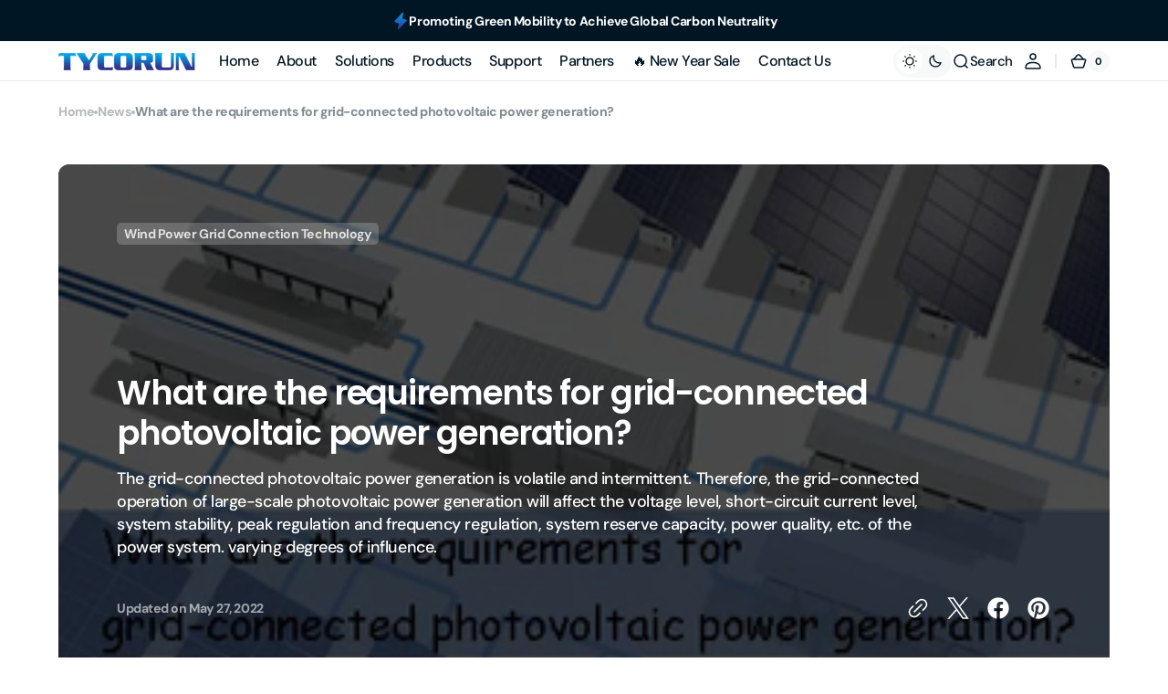

--- FILE ---
content_type: text/html; charset=utf-8
request_url: https://www.tycorun.com/blogs/news/what-are-the-requirements-for-grid-connected-photovoltaic-power-generation
body_size: 78198
content:
<!doctype html>
<html 
class="no-js" 
data-scheme="light"
lang="en"
dir="ltr"
>
  <head>
	<script id="pandectes-rules">   /* PANDECTES-GDPR: DO NOT MODIFY AUTO GENERATED CODE OF THIS SCRIPT */      window.PandectesSettings = {"store":{"id":55833329831,"plan":"basic","theme":"tycorun 7.22","primaryLocale":"en","adminMode":false,"headless":false,"storefrontRootDomain":"","checkoutRootDomain":"","storefrontAccessToken":""},"tsPublished":1753167597,"declaration":{"showType":true,"showPurpose":false,"showProvider":false,"declIntroText":"We use cookies to optimize website functionality, analyze the performance, and provide personalized experience to you. Some cookies are essential to make the website operate and function correctly. Those cookies cannot be disabled. In this window you can manage your preference of cookies.","showDateGenerated":true},"language":{"unpublished":[],"languageMode":"Single","fallbackLanguage":"en","languageDetection":"browser","languagesSupported":[]},"texts":{"managed":{"headerText":{"en":"We respect your privacy"},"consentText":{"en":"This website uses cookies to ensure you get the best experience."},"linkText":{"en":"Learn more"},"imprintText":{"en":"Imprint"},"googleLinkText":{"en":"Google's Privacy Terms"},"allowButtonText":{"en":"Accept"},"denyButtonText":{"en":"Decline"},"dismissButtonText":{"en":"Ok"},"leaveSiteButtonText":{"en":"Leave this site"},"preferencesButtonText":{"en":"Preferences"},"cookiePolicyText":{"en":"Cookie policy"},"preferencesPopupTitleText":{"en":"Manage consent preferences"},"preferencesPopupIntroText":{"en":"We use cookies to optimize website functionality, analyze the performance, and provide personalized experience to you. Some cookies are essential to make the website operate and function correctly. Those cookies cannot be disabled. In this window you can manage your preference of cookies."},"preferencesPopupSaveButtonText":{"en":"Save preferences"},"preferencesPopupCloseButtonText":{"en":"Close"},"preferencesPopupAcceptAllButtonText":{"en":"Accept all"},"preferencesPopupRejectAllButtonText":{"en":"Reject all"},"cookiesDetailsText":{"en":"Cookies details"},"preferencesPopupAlwaysAllowedText":{"en":"Always allowed"},"accessSectionParagraphText":{"en":"You have the right to request access to your data at any time."},"accessSectionTitleText":{"en":"Data portability"},"accessSectionAccountInfoActionText":{"en":"Personal data"},"accessSectionDownloadReportActionText":{"en":"Request export"},"accessSectionGDPRRequestsActionText":{"en":"Data subject requests"},"accessSectionOrdersRecordsActionText":{"en":"Orders"},"rectificationSectionParagraphText":{"en":"You have the right to request your data to be updated whenever you think it is appropriate."},"rectificationSectionTitleText":{"en":"Data Rectification"},"rectificationCommentPlaceholder":{"en":"Describe what you want to be updated"},"rectificationCommentValidationError":{"en":"Comment is required"},"rectificationSectionEditAccountActionText":{"en":"Request an update"},"erasureSectionTitleText":{"en":"Right to be forgotten"},"erasureSectionParagraphText":{"en":"You have the right to ask all your data to be erased. After that, you will no longer be able to access your account."},"erasureSectionRequestDeletionActionText":{"en":"Request personal data deletion"},"consentDate":{"en":"Consent date"},"consentId":{"en":"Consent ID"},"consentSectionChangeConsentActionText":{"en":"Change consent preference"},"consentSectionConsentedText":{"en":"You consented to the cookies policy of this website on"},"consentSectionNoConsentText":{"en":"You have not consented to the cookies policy of this website."},"consentSectionTitleText":{"en":"Your cookie consent"},"consentStatus":{"en":"Consent preference"},"confirmationFailureMessage":{"en":"Your request was not verified. Please try again and if problem persists, contact store owner for assistance"},"confirmationFailureTitle":{"en":"A problem occurred"},"confirmationSuccessMessage":{"en":"We will soon get back to you as to your request."},"confirmationSuccessTitle":{"en":"Your request is verified"},"guestsSupportEmailFailureMessage":{"en":"Your request was not submitted. Please try again and if problem persists, contact store owner for assistance."},"guestsSupportEmailFailureTitle":{"en":"A problem occurred"},"guestsSupportEmailPlaceholder":{"en":"E-mail address"},"guestsSupportEmailSuccessMessage":{"en":"If you are registered as a customer of this store, you will soon receive an email with instructions on how to proceed."},"guestsSupportEmailSuccessTitle":{"en":"Thank you for your request"},"guestsSupportEmailValidationError":{"en":"Email is not valid"},"guestsSupportInfoText":{"en":"Please login with your customer account to further proceed."},"submitButton":{"en":"Submit"},"submittingButton":{"en":"Submitting..."},"cancelButton":{"en":"Cancel"},"declIntroText":{"en":"We use cookies to optimize website functionality, analyze the performance, and provide personalized experience to you. Some cookies are essential to make the website operate and function correctly. Those cookies cannot be disabled. In this window you can manage your preference of cookies."},"declName":{"en":"Name"},"declPurpose":{"en":"Purpose"},"declType":{"en":"Type"},"declRetention":{"en":"Retention"},"declProvider":{"en":"Provider"},"declFirstParty":{"en":"First-party"},"declThirdParty":{"en":"Third-party"},"declSeconds":{"en":"seconds"},"declMinutes":{"en":"minutes"},"declHours":{"en":"hours"},"declDays":{"en":"days"},"declMonths":{"en":"months"},"declYears":{"en":"years"},"declSession":{"en":"Session"},"declDomain":{"en":"Domain"},"declPath":{"en":"Path"}},"categories":{"strictlyNecessaryCookiesTitleText":{"en":"Strictly necessary cookies"},"strictlyNecessaryCookiesDescriptionText":{"en":"These cookies are essential in order to enable you to move around the website and use its features, such as accessing secure areas of the website. The website cannot function properly without these cookies."},"functionalityCookiesTitleText":{"en":"Functional cookies"},"functionalityCookiesDescriptionText":{"en":"These cookies enable the site to provide enhanced functionality and personalisation. They may be set by us or by third party providers whose services we have added to our pages. If you do not allow these cookies then some or all of these services may not function properly."},"performanceCookiesTitleText":{"en":"Performance cookies"},"performanceCookiesDescriptionText":{"en":"These cookies enable us to monitor and improve the performance of our website. For example, they allow us to count visits, identify traffic sources and see which parts of the site are most popular."},"targetingCookiesTitleText":{"en":"Targeting cookies"},"targetingCookiesDescriptionText":{"en":"These cookies may be set through our site by our advertising partners. They may be used by those companies to build a profile of your interests and show you relevant adverts on other sites.    They do not store directly personal information, but are based on uniquely identifying your browser and internet device. If you do not allow these cookies, you will experience less targeted advertising."},"unclassifiedCookiesTitleText":{"en":"Unclassified cookies"},"unclassifiedCookiesDescriptionText":{"en":"Unclassified cookies are cookies that we are in the process of classifying, together with the providers of individual cookies."}},"auto":{}},"library":{"previewMode":false,"fadeInTimeout":0,"defaultBlocked":7,"showLink":true,"showImprintLink":false,"showGoogleLink":false,"enabled":true,"cookie":{"expiryDays":365,"secure":true,"domain":""},"dismissOnScroll":false,"dismissOnWindowClick":false,"dismissOnTimeout":false,"palette":{"popup":{"background":"#EDEFF5","backgroundForCalculations":{"a":1,"b":245,"g":239,"r":237},"text":"#838391"},"button":{"background":"#4B81E8","backgroundForCalculations":{"a":1,"b":232,"g":129,"r":75},"text":"#FFFFFF","textForCalculation":{"a":1,"b":255,"g":255,"r":255},"border":"transparent"}},"content":{"href":"https://tycorun.myshopify.com/policies/privacy-policy","imprintHref":"/","close":"&#10005;","target":"","logo":"<img class=\"cc-banner-logo\" style=\"max-height: 40px;\" src=\"https://cdn.shopify.com/s/files/1/0558/3332/9831/t/38/assets/pandectes-logo.png?v=1753167596\" alt=\"Cookie banner\" />"},"window":"<div role=\"dialog\" aria-label=\"We respect your privacy\" aria-describedby=\"cookieconsent:desc\" id=\"pandectes-banner\" class=\"cc-window-wrapper cc-bottom-left-wrapper\"><div class=\"pd-cookie-banner-window cc-window {{classes}}\"><!--googleoff: all-->{{children}}<!--googleon: all--></div></div>","compliance":{"opt-both":"<div class=\"cc-compliance cc-highlight\">{{deny}}{{allow}}</div>"},"type":"opt-both","layouts":{"basic":"{{logo}}{{messagelink}}{{compliance}}{{close}}"},"position":"bottom-left","theme":"classic","revokable":true,"animateRevokable":false,"revokableReset":false,"revokableLogoUrl":"https://cdn.shopify.com/s/files/1/0558/3332/9831/t/38/assets/pandectes-reopen-logo.png?v=1753167596","revokablePlacement":"bottom-left","revokableMarginHorizontal":15,"revokableMarginVertical":15,"static":false,"autoAttach":true,"hasTransition":true,"blacklistPage":[""],"elements":{"close":"<button aria-label=\"Close\" type=\"button\" class=\"cc-close\">{{close}}</button>","dismiss":"<button type=\"button\" class=\"cc-btn cc-btn-decision cc-dismiss\">{{dismiss}}</button>","allow":"<button type=\"button\" class=\"cc-btn cc-btn-decision cc-allow\">{{allow}}</button>","deny":"<button type=\"button\" class=\"cc-btn cc-btn-decision cc-deny\">{{deny}}</button>","preferences":"<button type=\"button\" class=\"cc-btn cc-settings\" onclick=\"Pandectes.fn.openPreferences()\">{{preferences}}</button>"}},"geolocation":{"auOnly":false,"brOnly":false,"caOnly":false,"chOnly":false,"euOnly":false,"jpOnly":false,"nzOnly":false,"thOnly":false,"zaOnly":false,"canadaOnly":false,"globalVisibility":true},"dsr":{"guestsSupport":false,"accessSectionDownloadReportAuto":false},"banner":{"resetTs":1733453512,"extraCss":"        .cc-banner-logo {max-width: 24em!important;}    @media(min-width: 768px) {.cc-window.cc-floating{max-width: 24em!important;width: 24em!important;}}    .cc-message, .pd-cookie-banner-window .cc-header, .cc-logo {text-align: left}    .cc-window-wrapper{z-index: 2147483647;}    .cc-window{z-index: 2147483647;font-family: inherit;}    .pd-cookie-banner-window .cc-header{font-family: inherit;}    .pd-cp-ui{font-family: inherit; background-color: #EDEFF5;color:#838391;}    button.pd-cp-btn, a.pd-cp-btn{background-color:#4B81E8;color:#FFFFFF!important;}    input + .pd-cp-preferences-slider{background-color: rgba(131, 131, 145, 0.3)}    .pd-cp-scrolling-section::-webkit-scrollbar{background-color: rgba(131, 131, 145, 0.3)}    input:checked + .pd-cp-preferences-slider{background-color: rgba(131, 131, 145, 1)}    .pd-cp-scrolling-section::-webkit-scrollbar-thumb {background-color: rgba(131, 131, 145, 1)}    .pd-cp-ui-close{color:#838391;}    .pd-cp-preferences-slider:before{background-color: #EDEFF5}    .pd-cp-title:before {border-color: #838391!important}    .pd-cp-preferences-slider{background-color:#838391}    .pd-cp-toggle{color:#838391!important}    @media(max-width:699px) {.pd-cp-ui-close-top svg {fill: #838391}}    .pd-cp-toggle:hover,.pd-cp-toggle:visited,.pd-cp-toggle:active{color:#838391!important}    .pd-cookie-banner-window {box-shadow: 0 0 18px rgb(0 0 0 / 20%);}  ","customJavascript":{"useButtons":true},"showPoweredBy":false,"logoHeight":40,"revokableTrigger":false,"hybridStrict":false,"cookiesBlockedByDefault":"7","isActive":true,"implicitSavePreferences":false,"cookieIcon":false,"blockBots":false,"showCookiesDetails":true,"hasTransition":true,"blockingPage":false,"showOnlyLandingPage":false,"leaveSiteUrl":"https://www.google.com","linkRespectStoreLang":false},"cookies":{"0":[{"name":"secure_customer_sig","type":"http","domain":"www.tycorun.com","path":"/","provider":"Shopify","firstParty":true,"retention":"1 year(s)","expires":1,"unit":"declYears","purpose":{"en":"Used to identify a user after they sign into a shop as a customer so they do not need to log in again."}},{"name":"localization","type":"http","domain":"www.tycorun.com","path":"/","provider":"Shopify","firstParty":true,"retention":"1 year(s)","expires":1,"unit":"declYears","purpose":{"en":"Used to localize the cart to the correct country."}},{"name":"cart_currency","type":"http","domain":"www.tycorun.com","path":"/","provider":"Shopify","firstParty":true,"retention":"2 ","expires":2,"unit":"declSession","purpose":{"en":"Used after a checkout is completed to initialize a new empty cart with the same currency as the one just used."}},{"name":"_tracking_consent","type":"http","domain":".tycorun.com","path":"/","provider":"Shopify","firstParty":false,"retention":"1 year(s)","expires":1,"unit":"declYears","purpose":{"en":"Used to store a user's preferences if a merchant has set up privacy rules in the visitor's region."}},{"name":"_cmp_a","type":"http","domain":".tycorun.com","path":"/","provider":"Shopify","firstParty":false,"retention":"1 day(s)","expires":1,"unit":"declDays","purpose":{"en":"Used for managing customer privacy settings."}},{"name":"keep_alive","type":"http","domain":"www.tycorun.com","path":"/","provider":"Shopify","firstParty":true,"retention":"30 minute(s)","expires":30,"unit":"declMinutes","purpose":{"en":"Used when international domain redirection is enabled to determine if a request is the first one of a session."}},{"name":"shopify_pay_redirect","type":"http","domain":"www.tycorun.com","path":"/","provider":"Shopify","firstParty":true,"retention":"1 hour(s)","expires":1,"unit":"declHours","purpose":{"en":"Used to accelerate the checkout process when the buyer has a Shop Pay account."}},{"name":"wpm-test-cookie","type":"http","domain":"com","path":"/","provider":"Unknown","firstParty":false,"retention":"Session","expires":1,"unit":"declSeconds","purpose":{"en":""}}],"1":[],"2":[{"name":"_shopify_y","type":"http","domain":".tycorun.com","path":"/","provider":"Shopify","firstParty":false,"retention":"1 year(s)","expires":1,"unit":"declYears","purpose":{"en":"Shopify analytics."}},{"name":"_orig_referrer","type":"http","domain":".tycorun.com","path":"/","provider":"Shopify","firstParty":false,"retention":"2 ","expires":2,"unit":"declSession","purpose":{"en":"Allows merchant to identify where people are visiting them from."}},{"name":"_landing_page","type":"http","domain":".tycorun.com","path":"/","provider":"Shopify","firstParty":false,"retention":"2 ","expires":2,"unit":"declSession","purpose":{"en":"Capture the landing page of visitor when they come from other sites."}},{"name":"_shopify_s","type":"http","domain":".tycorun.com","path":"/","provider":"Shopify","firstParty":false,"retention":"30 minute(s)","expires":30,"unit":"declMinutes","purpose":{"en":"Used to identify a given browser session/shop combination. Duration is 30 minute rolling expiry of last use."}},{"name":"_shopify_sa_t","type":"http","domain":".tycorun.com","path":"/","provider":"Shopify","firstParty":false,"retention":"30 minute(s)","expires":30,"unit":"declMinutes","purpose":{"en":"Capture the landing page of visitor when they come from other sites to support marketing analytics."}},{"name":"_shopify_sa_p","type":"http","domain":".tycorun.com","path":"/","provider":"Shopify","firstParty":false,"retention":"30 minute(s)","expires":30,"unit":"declMinutes","purpose":{"en":"Capture the landing page of visitor when they come from other sites to support marketing analytics."}},{"name":"_gid","type":"http","domain":".tycorun.com","path":"/","provider":"Google","firstParty":false,"retention":"1 day(s)","expires":1,"unit":"declDays","purpose":{"en":"Cookie is placed by Google Analytics to count and track pageviews."}},{"name":"_gat","type":"http","domain":".tycorun.com","path":"/","provider":"Google","firstParty":false,"retention":"1 minute(s)","expires":1,"unit":"declMinutes","purpose":{"en":"Cookie is placed by Google Analytics to filter requests from bots."}},{"name":"_clck","type":"http","domain":".tycorun.com","path":"/","provider":"Microsoft","firstParty":false,"retention":"1 year(s)","expires":1,"unit":"declYears","purpose":{"en":"Used by Microsoft Clarity to store a unique user ID."}},{"name":"_clsk","type":"http","domain":".tycorun.com","path":"/","provider":"Microsoft","firstParty":false,"retention":"1 day(s)","expires":1,"unit":"declDays","purpose":{"en":"Used by Microsoft Clarity to store a unique user ID.\t"}},{"name":"_ga","type":"http","domain":".tycorun.com","path":"/","provider":"Google","firstParty":false,"retention":"1 year(s)","expires":1,"unit":"declYears","purpose":{"en":"Cookie is set by Google Analytics with unknown functionality"}},{"name":"_shopify_s","type":"http","domain":"com","path":"/","provider":"Shopify","firstParty":false,"retention":"Session","expires":1,"unit":"declSeconds","purpose":{"en":"Used to identify a given browser session/shop combination. Duration is 30 minute rolling expiry of last use."}},{"name":"_ga_JKE7ENQ6MX","type":"http","domain":".tycorun.com","path":"/","provider":"Google","firstParty":false,"retention":"1 year(s)","expires":1,"unit":"declYears","purpose":{"en":""}},{"name":"_ga_VMYFNRQCSL","type":"http","domain":".tycorun.com","path":"/","provider":"Google","firstParty":false,"retention":"1 year(s)","expires":1,"unit":"declYears","purpose":{"en":""}}],"4":[{"name":"_uetsid","type":"http","domain":".tycorun.com","path":"/","provider":"Bing","firstParty":false,"retention":"1 day(s)","expires":1,"unit":"declDays","purpose":{"en":"This cookie is used by Bing to determine what ads should be shown that may be relevant to the end user perusing the site."}},{"name":"_uetvid","type":"http","domain":".tycorun.com","path":"/","provider":"Bing","firstParty":false,"retention":"1 year(s)","expires":1,"unit":"declYears","purpose":{"en":"Used to track visitors on multiple websites, in order to present relevant advertisement based on the visitor's preferences."}},{"name":"MUID","type":"http","domain":".bing.com","path":"/","provider":"Microsoft","firstParty":false,"retention":"1 year(s)","expires":1,"unit":"declYears","purpose":{"en":"Cookie is placed by Microsoft to track visits across websites."}},{"name":"_fbp","type":"http","domain":".tycorun.com","path":"/","provider":"Facebook","firstParty":false,"retention":"3 month(s)","expires":3,"unit":"declMonths","purpose":{"en":"Cookie is placed by Facebook to track visits across websites."}},{"name":"_gcl_au","type":"http","domain":".tycorun.com","path":"/","provider":"Google","firstParty":false,"retention":"3 month(s)","expires":3,"unit":"declMonths","purpose":{"en":"Cookie is placed by Google Tag Manager to track conversions."}},{"name":"test_cookie","type":"http","domain":".doubleclick.net","path":"/","provider":"Google","firstParty":false,"retention":"15 minute(s)","expires":15,"unit":"declMinutes","purpose":{"en":"To measure the visitors’ actions after they click through from an advert. Expires after each visit."}},{"name":"MUID","type":"http","domain":".clarity.ms","path":"/","provider":"Microsoft","firstParty":false,"retention":"1 year(s)","expires":1,"unit":"declYears","purpose":{"en":"Cookie is placed by Microsoft to track visits across websites."}},{"name":"IDE","type":"http","domain":".doubleclick.net","path":"/","provider":"Google","firstParty":false,"retention":"1 year(s)","expires":1,"unit":"declYears","purpose":{"en":"To measure the visitors’ actions after they click through from an advert. Expires after 1 year."}}],"8":[{"name":"CLID","type":"http","domain":"www.clarity.ms","path":"/","provider":"Unknown","firstParty":false,"retention":"1 year(s)","expires":1,"unit":"declYears","purpose":{"en":""}},{"name":"SRM_B","type":"http","domain":".c.bing.com","path":"/","provider":"Unknown","firstParty":false,"retention":"1 year(s)","expires":1,"unit":"declYears","purpose":{"en":""}},{"name":"MR","type":"http","domain":".c.clarity.ms","path":"/","provider":"Unknown","firstParty":false,"retention":"1 ","expires":1,"unit":"declSession","purpose":{"en":""}},{"name":"MR","type":"http","domain":".c.bing.com","path":"/","provider":"Unknown","firstParty":false,"retention":"1 ","expires":1,"unit":"declSession","purpose":{"en":""}},{"name":"ANONCHK","type":"http","domain":".c.clarity.ms","path":"/","provider":"Unknown","firstParty":false,"retention":"10 minute(s)","expires":10,"unit":"declMinutes","purpose":{"en":""}},{"name":"wpm-test-cookie","type":"http","domain":"tycorun.com","path":"/","provider":"Unknown","firstParty":false,"retention":"Session","expires":1,"unit":"declSeconds","purpose":{"en":""}},{"name":"wpm-test-cookie","type":"http","domain":"www.tycorun.com","path":"/","provider":"Unknown","firstParty":true,"retention":"Session","expires":1,"unit":"declSeconds","purpose":{"en":""}},{"name":"SM","type":"http","domain":".c.clarity.ms","path":"/","provider":"Unknown","firstParty":false,"retention":"Session","expires":-55,"unit":"declYears","purpose":{"en":""}},{"name":"MSPTC","type":"http","domain":".bing.com","path":"/","provider":"Unknown","firstParty":false,"retention":"1 year(s)","expires":1,"unit":"declYears","purpose":{"en":""}}]},"blocker":{"isActive":false,"googleConsentMode":{"id":"","analyticsId":"","adwordsId":"","isActive":false,"adStorageCategory":4,"analyticsStorageCategory":2,"personalizationStorageCategory":1,"functionalityStorageCategory":1,"customEvent":false,"securityStorageCategory":0,"redactData":false,"urlPassthrough":false,"dataLayerProperty":"dataLayer","waitForUpdate":0,"useNativeChannel":false},"facebookPixel":{"id":"","isActive":false,"ldu":false},"microsoft":{"isActive":false,"uetTags":""},"rakuten":{"isActive":false,"cmp":false,"ccpa":false},"klaviyoIsActive":false,"gpcIsActive":false,"defaultBlocked":7,"patterns":{"whiteList":[],"blackList":{"1":[],"2":[],"4":[],"8":[]},"iframesWhiteList":[],"iframesBlackList":{"1":[],"2":[],"4":[],"8":[]},"beaconsWhiteList":[],"beaconsBlackList":{"1":[],"2":[],"4":[],"8":[]}}}}      !function(){"use strict";window.PandectesRules=window.PandectesRules||{},window.PandectesRules.manualBlacklist={1:[],2:[],4:[]},window.PandectesRules.blacklistedIFrames={1:[],2:[],4:[]},window.PandectesRules.blacklistedCss={1:[],2:[],4:[]},window.PandectesRules.blacklistedBeacons={1:[],2:[],4:[]};var e="javascript/blocked";function t(e){return new RegExp(e.replace(/[/\\.+?$()]/g,"\\$&").replace("*","(.*)"))}var n=function(e){var t=arguments.length>1&&void 0!==arguments[1]?arguments[1]:"log";new URLSearchParams(window.location.search).get("log")&&console[t]("PandectesRules: ".concat(e))};function a(e){var t=document.createElement("script");t.async=!0,t.src=e,document.head.appendChild(t)}function r(e,t){(null==t||t>e.length)&&(t=e.length);for(var n=0,a=Array(t);n<t;n++)a[n]=e[n];return a}function o(e,t,n){return(t=function(e){var t=function(e,t){if("object"!=typeof e||!e)return e;var n=e[Symbol.toPrimitive];if(void 0!==n){var a=n.call(e,t||"default");if("object"!=typeof a)return a;throw new TypeError("@@toPrimitive must return a primitive value.")}return("string"===t?String:Number)(e)}(e,"string");return"symbol"==typeof t?t:t+""}(t))in e?Object.defineProperty(e,t,{value:n,enumerable:!0,configurable:!0,writable:!0}):e[t]=n,e}function i(e,t){var n=Object.keys(e);if(Object.getOwnPropertySymbols){var a=Object.getOwnPropertySymbols(e);t&&(a=a.filter((function(t){return Object.getOwnPropertyDescriptor(e,t).enumerable}))),n.push.apply(n,a)}return n}function s(e){for(var t=1;t<arguments.length;t++){var n=null!=arguments[t]?arguments[t]:{};t%2?i(Object(n),!0).forEach((function(t){o(e,t,n[t])})):Object.getOwnPropertyDescriptors?Object.defineProperties(e,Object.getOwnPropertyDescriptors(n)):i(Object(n)).forEach((function(t){Object.defineProperty(e,t,Object.getOwnPropertyDescriptor(n,t))}))}return e}function c(e,t){return function(e){if(Array.isArray(e))return e}(e)||function(e,t){var n=null==e?null:"undefined"!=typeof Symbol&&e[Symbol.iterator]||e["@@iterator"];if(null!=n){var a,r,o,i,s=[],c=!0,l=!1;try{if(o=(n=n.call(e)).next,0===t){if(Object(n)!==n)return;c=!1}else for(;!(c=(a=o.call(n)).done)&&(s.push(a.value),s.length!==t);c=!0);}catch(e){l=!0,r=e}finally{try{if(!c&&null!=n.return&&(i=n.return(),Object(i)!==i))return}finally{if(l)throw r}}return s}}(e,t)||d(e,t)||function(){throw new TypeError("Invalid attempt to destructure non-iterable instance.\nIn order to be iterable, non-array objects must have a [Symbol.iterator]() method.")}()}function l(e){return function(e){if(Array.isArray(e))return r(e)}(e)||function(e){if("undefined"!=typeof Symbol&&null!=e[Symbol.iterator]||null!=e["@@iterator"])return Array.from(e)}(e)||d(e)||function(){throw new TypeError("Invalid attempt to spread non-iterable instance.\nIn order to be iterable, non-array objects must have a [Symbol.iterator]() method.")}()}function d(e,t){if(e){if("string"==typeof e)return r(e,t);var n={}.toString.call(e).slice(8,-1);return"Object"===n&&e.constructor&&(n=e.constructor.name),"Map"===n||"Set"===n?Array.from(e):"Arguments"===n||/^(?:Ui|I)nt(?:8|16|32)(?:Clamped)?Array$/.test(n)?r(e,t):void 0}}var u=window.PandectesRulesSettings||window.PandectesSettings,f=!(void 0===window.dataLayer||!Array.isArray(window.dataLayer)||!window.dataLayer.some((function(e){return"pandectes_full_scan"===e.event}))),g=function(){var e,t=arguments.length>0&&void 0!==arguments[0]?arguments[0]:"_pandectes_gdpr",n=("; "+document.cookie).split("; "+t+"=");if(n.length<2)e={};else{var a=n.pop().split(";");e=window.atob(a.shift())}var r=function(e){try{return JSON.parse(e)}catch(e){return!1}}(e);return!1!==r?r:e}(),p=u.banner.isActive,h=u.blocker,y=h.defaultBlocked,v=h.patterns,w=g&&null!==g.preferences&&void 0!==g.preferences?g.preferences:null,m=f?0:p?null===w?y:w:0,b={1:!(1&m),2:!(2&m),4:!(4&m)},k=v.blackList,_=v.whiteList,S=v.iframesBlackList,L=v.iframesWhiteList,A=v.beaconsBlackList,C=v.beaconsWhiteList,P={blackList:[],whiteList:[],iframesBlackList:{1:[],2:[],4:[],8:[]},iframesWhiteList:[],beaconsBlackList:{1:[],2:[],4:[],8:[]},beaconsWhiteList:[]};[1,2,4].map((function(e){var n;b[e]||((n=P.blackList).push.apply(n,l(k[e].length?k[e].map(t):[])),P.iframesBlackList[e]=S[e].length?S[e].map(t):[],P.beaconsBlackList[e]=A[e].length?A[e].map(t):[])})),P.whiteList=_.length?_.map(t):[],P.iframesWhiteList=L.length?L.map(t):[],P.beaconsWhiteList=C.length?C.map(t):[];var E={scripts:[],iframes:{1:[],2:[],4:[]},beacons:{1:[],2:[],4:[]},css:{1:[],2:[],4:[]}},O=function(t,n){return t&&(!n||n!==e)&&(!P.blackList||P.blackList.some((function(e){return e.test(t)})))&&(!P.whiteList||P.whiteList.every((function(e){return!e.test(t)})))},T=function(e,t){var n=P.iframesBlackList[t],a=P.iframesWhiteList;return e&&(!n||n.some((function(t){return t.test(e)})))&&(!a||a.every((function(t){return!t.test(e)})))},B=function(e,t){var n=P.beaconsBlackList[t],a=P.beaconsWhiteList;return e&&(!n||n.some((function(t){return t.test(e)})))&&(!a||a.every((function(t){return!t.test(e)})))},I=new MutationObserver((function(e){for(var t=0;t<e.length;t++)for(var n=e[t].addedNodes,a=0;a<n.length;a++){var r=n[a],o=r.dataset&&r.dataset.cookiecategory;if(1===r.nodeType&&"LINK"===r.tagName){var i=r.dataset&&r.dataset.href;if(i&&o)switch(o){case"functionality":case"C0001":E.css[1].push(i);break;case"performance":case"C0002":E.css[2].push(i);break;case"targeting":case"C0003":E.css[4].push(i)}}}})),j=new MutationObserver((function(t){for(var a=0;a<t.length;a++)for(var r=t[a].addedNodes,o=function(){var t=r[i],a=t.src||t.dataset&&t.dataset.src,o=t.dataset&&t.dataset.cookiecategory;if(1===t.nodeType&&"IFRAME"===t.tagName){if(a){var s=!1;T(a,1)||"functionality"===o||"C0001"===o?(s=!0,E.iframes[1].push(a)):T(a,2)||"performance"===o||"C0002"===o?(s=!0,E.iframes[2].push(a)):(T(a,4)||"targeting"===o||"C0003"===o)&&(s=!0,E.iframes[4].push(a)),s&&(t.removeAttribute("src"),t.setAttribute("data-src",a))}}else if(1===t.nodeType&&"IMG"===t.tagName){if(a){var c=!1;B(a,1)?(c=!0,E.beacons[1].push(a)):B(a,2)?(c=!0,E.beacons[2].push(a)):B(a,4)&&(c=!0,E.beacons[4].push(a)),c&&(t.removeAttribute("src"),t.setAttribute("data-src",a))}}else if(1===t.nodeType&&"SCRIPT"===t.tagName){var l=t.type,d=!1;if(O(a,l)?(n("rule blocked: ".concat(a)),d=!0):a&&o?n("manually blocked @ ".concat(o,": ").concat(a)):o&&n("manually blocked @ ".concat(o,": inline code")),d){E.scripts.push([t,l]),t.type=e;var u=function(n){t.getAttribute("type")===e&&n.preventDefault(),t.removeEventListener("beforescriptexecute",u)};t.addEventListener("beforescriptexecute",u),t.parentElement&&t.parentElement.removeChild(t)}}},i=0;i<r.length;i++)o()})),R=document.createElement,U={src:Object.getOwnPropertyDescriptor(HTMLScriptElement.prototype,"src"),type:Object.getOwnPropertyDescriptor(HTMLScriptElement.prototype,"type")};window.PandectesRules.unblockCss=function(e){var t=E.css[e]||[];t.length&&n("Unblocking CSS for ".concat(e)),t.forEach((function(e){var t=document.querySelector('link[data-href^="'.concat(e,'"]'));t.removeAttribute("data-href"),t.href=e})),E.css[e]=[]},window.PandectesRules.unblockIFrames=function(e){var t=E.iframes[e]||[];t.length&&n("Unblocking IFrames for ".concat(e)),P.iframesBlackList[e]=[],t.forEach((function(e){var t=document.querySelector('iframe[data-src^="'.concat(e,'"]'));t.removeAttribute("data-src"),t.src=e})),E.iframes[e]=[]},window.PandectesRules.unblockBeacons=function(e){var t=E.beacons[e]||[];t.length&&n("Unblocking Beacons for ".concat(e)),P.beaconsBlackList[e]=[],t.forEach((function(e){var t=document.querySelector('img[data-src^="'.concat(e,'"]'));t.removeAttribute("data-src"),t.src=e})),E.beacons[e]=[]},window.PandectesRules.unblockInlineScripts=function(e){var t=1===e?"functionality":2===e?"performance":"targeting",a=document.querySelectorAll('script[type="javascript/blocked"][data-cookiecategory="'.concat(t,'"]'));n("unblockInlineScripts: ".concat(a.length," in ").concat(t)),a.forEach((function(e){var t=document.createElement("script");t.type="text/javascript",e.hasAttribute("src")?t.src=e.getAttribute("src"):t.textContent=e.textContent,document.head.appendChild(t),e.parentNode.removeChild(e)}))},window.PandectesRules.unblockInlineCss=function(e){var t=1===e?"functionality":2===e?"performance":"targeting",a=document.querySelectorAll('link[data-cookiecategory="'.concat(t,'"]'));n("unblockInlineCss: ".concat(a.length," in ").concat(t)),a.forEach((function(e){e.href=e.getAttribute("data-href")}))},window.PandectesRules.unblock=function(e){e.length<1?(P.blackList=[],P.whiteList=[],P.iframesBlackList=[],P.iframesWhiteList=[]):(P.blackList&&(P.blackList=P.blackList.filter((function(t){return e.every((function(e){return"string"==typeof e?!t.test(e):e instanceof RegExp?t.toString()!==e.toString():void 0}))}))),P.whiteList&&(P.whiteList=[].concat(l(P.whiteList),l(e.map((function(e){if("string"==typeof e){var n=".*"+t(e)+".*";if(P.whiteList.every((function(e){return e.toString()!==n.toString()})))return new RegExp(n)}else if(e instanceof RegExp&&P.whiteList.every((function(t){return t.toString()!==e.toString()})))return e;return null})).filter(Boolean)))));var a=0;l(E.scripts).forEach((function(e,t){var n=c(e,2),r=n[0],o=n[1];if(function(e){var t=e.getAttribute("src");return P.blackList&&P.blackList.every((function(e){return!e.test(t)}))||P.whiteList&&P.whiteList.some((function(e){return e.test(t)}))}(r)){for(var i=document.createElement("script"),s=0;s<r.attributes.length;s++){var l=r.attributes[s];"src"!==l.name&&"type"!==l.name&&i.setAttribute(l.name,r.attributes[s].value)}i.setAttribute("src",r.src),i.setAttribute("type",o||"application/javascript"),document.head.appendChild(i),E.scripts.splice(t-a,1),a++}})),0==P.blackList.length&&0===P.iframesBlackList[1].length&&0===P.iframesBlackList[2].length&&0===P.iframesBlackList[4].length&&0===P.beaconsBlackList[1].length&&0===P.beaconsBlackList[2].length&&0===P.beaconsBlackList[4].length&&(n("Disconnecting observers"),j.disconnect(),I.disconnect())};var D=u.store,N=D.adminMode,M=D.headless,z=D.storefrontRootDomain,x=D.checkoutRootDomain,F=D.storefrontAccessToken,q=u.banner.isActive,W=u.blocker.defaultBlocked;q&&function(e){if(window.Shopify&&window.Shopify.customerPrivacy)e();else{var t=null;window.Shopify&&window.Shopify.loadFeatures&&window.Shopify.trackingConsent?e():t=setInterval((function(){window.Shopify&&window.Shopify.loadFeatures&&(clearInterval(t),window.Shopify.loadFeatures([{name:"consent-tracking-api",version:"0.1"}],(function(t){t?n("Shopify.customerPrivacy API - failed to load"):(n("shouldShowBanner() -> ".concat(window.Shopify.trackingConsent.shouldShowBanner()," | saleOfDataRegion() -> ").concat(window.Shopify.trackingConsent.saleOfDataRegion())),e())})))}),10)}}((function(){!function(){var e=window.Shopify.trackingConsent;if(!1!==e.shouldShowBanner()||null!==w||7!==W)try{var t=N&&!(window.Shopify&&window.Shopify.AdminBarInjector),a={preferences:!(1&m)||f||t,analytics:!(2&m)||f||t,marketing:!(4&m)||f||t};M&&(a.headlessStorefront=!0,a.storefrontRootDomain=null!=z&&z.length?z:window.location.hostname,a.checkoutRootDomain=null!=x&&x.length?x:"checkout.".concat(window.location.hostname),a.storefrontAccessToken=null!=F&&F.length?F:""),e.firstPartyMarketingAllowed()===a.marketing&&e.analyticsProcessingAllowed()===a.analytics&&e.preferencesProcessingAllowed()===a.preferences||e.setTrackingConsent(a,(function(e){e&&e.error?n("Shopify.customerPrivacy API - failed to setTrackingConsent"):n("setTrackingConsent(".concat(JSON.stringify(a),")"))}))}catch(e){n("Shopify.customerPrivacy API - exception")}}(),function(){if(M){var e=window.Shopify.trackingConsent,t=e.currentVisitorConsent();if(navigator.globalPrivacyControl&&""===t.sale_of_data){var a={sale_of_data:!1,headlessStorefront:!0};a.storefrontRootDomain=null!=z&&z.length?z:window.location.hostname,a.checkoutRootDomain=null!=x&&x.length?x:"checkout.".concat(window.location.hostname),a.storefrontAccessToken=null!=F&&F.length?F:"",e.setTrackingConsent(a,(function(e){e&&e.error?n("Shopify.customerPrivacy API - failed to setTrackingConsent({".concat(JSON.stringify(a),")")):n("setTrackingConsent(".concat(JSON.stringify(a),")"))}))}}}()}));var H=["AT","BE","BG","HR","CY","CZ","DK","EE","FI","FR","DE","GR","HU","IE","IT","LV","LT","LU","MT","NL","PL","PT","RO","SK","SI","ES","SE","GB","LI","NO","IS"],J="[Pandectes :: Google Consent Mode debug]:";function G(){var e=arguments.length<=0?void 0:arguments[0],t=arguments.length<=1?void 0:arguments[1],n=arguments.length<=2?void 0:arguments[2];if("consent"!==e)return"config"===e?"config":void 0;var a=n.ad_storage,r=n.ad_user_data,o=n.ad_personalization,i=n.functionality_storage,s=n.analytics_storage,c=n.personalization_storage,l={Command:e,Mode:t,ad_storage:a,ad_user_data:r,ad_personalization:o,functionality_storage:i,analytics_storage:s,personalization_storage:c,security_storage:n.security_storage};return console.table(l),"default"===t&&("denied"===a&&"denied"===r&&"denied"===o&&"denied"===i&&"denied"===s&&"denied"===c||console.warn("".concat(J,' all types in a "default" command should be set to "denied" except for security_storage that should be set to "granted"'))),t}var V=!1,K=!1;function Z(e){e&&("default"===e?(V=!0,K&&console.warn("".concat(J,' "default" command was sent but there was already an "update" command before it.'))):"update"===e?(K=!0,V||console.warn("".concat(J,' "update" command was sent but there was no "default" command before it.'))):"config"===e&&(V||console.warn("".concat(J,' a tag read consent state before a "default" command was sent.'))))}var $=u.banner,Y=$.isActive,X=$.hybridStrict,Q=u.geolocation,ee=Q.caOnly,te=void 0!==ee&&ee,ne=Q.euOnly,ae=void 0!==ne&&ne,re=Q.brOnly,oe=void 0!==re&&re,ie=Q.jpOnly,se=void 0!==ie&&ie,ce=Q.thOnly,le=void 0!==ce&&ce,de=Q.chOnly,ue=void 0!==de&&de,fe=Q.zaOnly,ge=void 0!==fe&&fe,pe=Q.canadaOnly,he=void 0!==pe&&pe,ye=Q.globalVisibility,ve=void 0===ye||ye,we=u.blocker,me=we.defaultBlocked,be=void 0===me?7:me,ke=we.googleConsentMode,_e=ke.isActive;ke.customEvent;var Se=ke.id,Le=void 0===Se?"":Se,Ae=ke.analyticsId,Ce=void 0===Ae?"":Ae,Pe=ke.adwordsId,Ee=void 0===Pe?"":Pe,Oe=ke.redactData,Te=ke.urlPassthrough,Be=ke.adStorageCategory,Ie=ke.analyticsStorageCategory,je=ke.functionalityStorageCategory,Re=ke.personalizationStorageCategory,Ue=ke.securityStorageCategory,De=ke.dataLayerProperty,Ne=void 0===De?"dataLayer":De,Me=ke.waitForUpdate,ze=void 0===Me?0:Me,xe=ke.useNativeChannel,Fe=void 0!==xe&&xe,qe=ke.debugMode,We=void 0!==qe&&qe;function He(){window[Ne].push(arguments)}window[Ne]=window[Ne]||[];var Je,Ge={hasInitialized:!1,useNativeChannel:!1,ads_data_redaction:!1,url_passthrough:!1,data_layer_property:"dataLayer",storage:{ad_storage:"granted",ad_user_data:"granted",ad_personalization:"granted",analytics_storage:"granted",functionality_storage:"granted",personalization_storage:"granted",security_storage:"granted"}};if(Y&&_e){We&&(Je=Ne||"dataLayer",window[Je].forEach((function(e){Z(G.apply(void 0,l(e)))})),window[Je].push=function(){for(var e=arguments.length,t=new Array(e),n=0;n<e;n++)t[n]=arguments[n];return Z(G.apply(void 0,l(t[0]))),Array.prototype.push.apply(this,t)});var Ve=0===(be&Be)?"granted":"denied",Ke=0===(be&Ie)?"granted":"denied",Ze=0===(be&je)?"granted":"denied",$e=0===(be&Re)?"granted":"denied",Ye=0===(be&Ue)?"granted":"denied";Ge.hasInitialized=!0,Ge.useNativeChannel=Fe,Ge.url_passthrough=Te,Ge.ads_data_redaction="denied"===Ve&&Oe,Ge.storage.ad_storage=Ve,Ge.storage.ad_user_data=Ve,Ge.storage.ad_personalization=Ve,Ge.storage.analytics_storage=Ke,Ge.storage.functionality_storage=Ze,Ge.storage.personalization_storage=$e,Ge.storage.security_storage=Ye,Ge.data_layer_property=Ne||"dataLayer",He("set","developer_id.dMTZkMj",!0),Ge.ads_data_redaction&&He("set","ads_data_redaction",Ge.ads_data_redaction),Ge.url_passthrough&&He("set","url_passthrough",Ge.url_passthrough),function(){var e=m!==be?{wait_for_update:ze||500}:ze?{wait_for_update:ze}:{};ve&&!X?He("consent","default",s(s({},Ge.storage),e)):(He("consent","default",s(s(s({},Ge.storage),e),{},{region:[].concat(l(ae||X?H:[]),l(te&&!X?["US-CA","US-VA","US-CT","US-UT","US-CO","US-MT","US-TX","US-OR","US-IA","US-NE","US-NH","US-DE","US-NJ","US-TN","US-MN"]:[]),l(oe&&!X?["BR"]:[]),l(se&&!X?["JP"]:[]),l(he&&!X?["CA"]:[]),l(le&&!X?["TH"]:[]),l(ue&&!X?["CH"]:[]),l(ge&&!X?["ZA"]:[]))})),He("consent","default",{ad_storage:"granted",ad_user_data:"granted",ad_personalization:"granted",analytics_storage:"granted",functionality_storage:"granted",personalization_storage:"granted",security_storage:"granted"}));if(null!==w){var t=0===(m&Be)?"granted":"denied",n=0===(m&Ie)?"granted":"denied",r=0===(m&je)?"granted":"denied",o=0===(m&Re)?"granted":"denied",i=0===(m&Ue)?"granted":"denied";Ge.storage.ad_storage=t,Ge.storage.ad_user_data=t,Ge.storage.ad_personalization=t,Ge.storage.analytics_storage=n,Ge.storage.functionality_storage=r,Ge.storage.personalization_storage=o,Ge.storage.security_storage=i,He("consent","update",Ge.storage)}He("js",new Date);var c="https://www.googletagmanager.com";if(Le.length){var d=Le.split(",");window[Ge.data_layer_property].push({"gtm.start":(new Date).getTime(),event:"gtm.js"});for(var u=0;u<d.length;u++){var f="dataLayer"!==Ge.data_layer_property?"&l=".concat(Ge.data_layer_property):"";a("".concat(c,"/gtm.js?id=").concat(d[u].trim()).concat(f))}}if(Ce.length)for(var g=Ce.split(","),p=0;p<g.length;p++){var h=g[p].trim();h.length&&(a("".concat(c,"/gtag/js?id=").concat(h)),He("config",h,{send_page_view:!1}))}if(Ee.length)for(var y=Ee.split(","),v=0;v<y.length;v++){var b=y[v].trim();b.length&&(a("".concat(c,"/gtag/js?id=").concat(b)),He("config",b,{allow_enhanced_conversions:!0}))}}()}var Xe=u.blocker,Qe=Xe.klaviyoIsActive,et=Xe.googleConsentMode.adStorageCategory;Qe&&window.addEventListener("PandectesEvent_OnConsent",(function(e){var t=e.detail.preferences;if(null!=t){var n=0===(t&et)?"granted":"denied";void 0!==window.klaviyo&&window.klaviyo.isIdentified()&&window.klaviyo.push(["identify",{ad_personalization:n,ad_user_data:n}])}})),u.banner.revokableTrigger&&(window.onload=function(){document.querySelectorAll('[href*="#reopenBanner"]').forEach((function(e){e.onclick=function(e){e.preventDefault(),window.Pandectes.fn.revokeConsent()}}))});var tt=u.banner.isActive,nt=u.blocker,at=nt.defaultBlocked,rt=void 0===at?7:at,ot=nt.microsoft,it=ot.isActive,st=ot.uetTags,ct=ot.dataLayerProperty,lt=void 0===ct?"uetq":ct,dt={hasInitialized:!1,data_layer_property:"uetq",storage:{ad_storage:"granted"}};if(tt&&it){if(function(e,t,n){var a=new Date;a.setTime(a.getTime()+24*n*60*60*1e3);var r="expires="+a.toUTCString();document.cookie="".concat(e,"=").concat(t,"; ").concat(r,"; path=/; secure; samesite=strict")}("_uetmsdns","0",365),st.length)for(var ut=st.split(","),ft=0;ft<ut.length;ft++)ut[ft].trim().length&&ht(ut[ft]);var gt=4&rt?"denied":"granted";if(dt.hasInitialized=!0,dt.storage.ad_storage=gt,window[lt]=window[lt]||[],window[lt].push("consent","default",dt.storage),null!==w){var pt=4&m?"denied":"granted";dt.storage.ad_storage=pt,window[lt].push("consent","update",dt.storage)}}function ht(e){var t=document.createElement("script");t.type="text/javascript",t.src="//bat.bing.com/bat.js",t.onload=function(){var t={ti:e,cookieFlags:"SameSite=None;Secure"};t.q=window[lt],window[lt]=new UET(t),window[lt].push("pageLoad")},document.head.appendChild(t)}window.PandectesRules.gcm=Ge;var yt=u.banner.isActive,vt=u.blocker.isActive;n("Prefs: ".concat(m," | Banner: ").concat(yt?"on":"off"," | Blocker: ").concat(vt?"on":"off"));var wt=null===w&&/\/checkouts\//.test(window.location.pathname);0!==m&&!1===f&&vt&&!wt&&(n("Blocker will execute"),document.createElement=function(){for(var t=arguments.length,n=new Array(t),a=0;a<t;a++)n[a]=arguments[a];if("script"!==n[0].toLowerCase())return R.bind?R.bind(document).apply(void 0,n):R;var r=R.bind(document).apply(void 0,n);try{Object.defineProperties(r,{src:s(s({},U.src),{},{set:function(t){O(t,r.type)&&U.type.set.call(this,e),U.src.set.call(this,t)}}),type:s(s({},U.type),{},{get:function(){var t=U.type.get.call(this);return t===e||O(this.src,t)?null:t},set:function(t){var n=O(r.src,r.type)?e:t;U.type.set.call(this,n)}})}),r.setAttribute=function(t,n){if("type"===t){var a=O(r.src,r.type)?e:n;U.type.set.call(r,a)}else"src"===t?(O(n,r.type)&&U.type.set.call(r,e),U.src.set.call(r,n)):HTMLScriptElement.prototype.setAttribute.call(r,t,n)}}catch(e){console.warn("Yett: unable to prevent script execution for script src ",r.src,".\n",'A likely cause would be because you are using a third-party browser extension that monkey patches the "document.createElement" function.')}return r},j.observe(document.documentElement,{childList:!0,subtree:!0}),I.observe(document.documentElement,{childList:!0,subtree:!0}))}();
</script>
	
    <meta charset="utf-8">
    <meta http-equiv="X-UA-Compatible" content="IE=edge">
    <meta name="viewport" content="width=device-width,initial-scale=1">
    <meta name="theme-color" content="">
    <link rel="canonical" href="https://www.tycorun.com/blogs/news/what-are-the-requirements-for-grid-connected-photovoltaic-power-generation">
    <link rel="preconnect" href="https://cdn.shopify.com" crossorigin><link rel="icon" type="image/png" href="//www.tycorun.com/cdn/shop/files/TYCORUN-Favicon.png?crop=center&height=32&v=1751532501&width=32"><link rel="preconnect" href="https://fonts.shopifycdn.com" crossorigin><title>
      What are the requirements for grid-connected photovoltaic power genera &ndash; TYCORUN</title>

    
      <meta
        name="description"
        content="The grid-connected photovoltaic power generation is volatile and intermittent. Therefore, the grid-connected operation of large-scale photovoltaic power generation will affect the voltage level, short-circuit current level, system stability, peak regulation and frequency regulation, system reserve capacity, power quali"
      >
    

    

<meta property="og:site_name" content="TYCORUN">
<meta property="og:url" content="https://www.tycorun.com/blogs/news/what-are-the-requirements-for-grid-connected-photovoltaic-power-generation">
<meta property="og:title" content="What are the requirements for grid-connected photovoltaic power genera">
<meta property="og:type" content="article">
<meta property="og:description" content="The grid-connected photovoltaic power generation is volatile and intermittent. Therefore, the grid-connected operation of large-scale photovoltaic power generation will affect the voltage level, short-circuit current level, system stability, peak regulation and frequency regulation, system reserve capacity, power quali"><meta property="og:image" content="http://www.tycorun.com/cdn/shop/articles/What_are_the_requirements_for_grid-connected_photovoltaic_power_generation.webp?v=1653470229">
  <meta property="og:image:secure_url" content="https://www.tycorun.com/cdn/shop/articles/What_are_the_requirements_for_grid-connected_photovoltaic_power_generation.webp?v=1653470229">
  <meta property="og:image:width" content="493">
  <meta property="og:image:height" content="305"><meta name="twitter:site" content="@tycorun"><meta name="twitter:card" content="summary_large_image">
<meta name="twitter:title" content="What are the requirements for grid-connected photovoltaic power genera">
<meta name="twitter:description" content="The grid-connected photovoltaic power generation is volatile and intermittent. Therefore, the grid-connected operation of large-scale photovoltaic power generation will affect the voltage level, short-circuit current level, system stability, peak regulation and frequency regulation, system reserve capacity, power quali">


    <script src="//www.tycorun.com/cdn/shop/t/38/assets/constants.js?v=37383056447335370521750228268" defer="defer"></script>
    <script src="//www.tycorun.com/cdn/shop/t/38/assets/pubsub.js?v=34180055027472970951750228269" defer="defer"></script>
    <script src="//www.tycorun.com/cdn/shop/t/38/assets/global.js?v=51814565695046749341750228268" defer="defer"></script>

    <script>window.performance && window.performance.mark && window.performance.mark('shopify.content_for_header.start');</script><meta name="google-site-verification" content="pqvnSlinsfgW03s3wDMz1lp6O8XgMBVCcEpGlf5n3xQ">
<meta id="shopify-digital-wallet" name="shopify-digital-wallet" content="/55833329831/digital_wallets/dialog">
<meta name="shopify-checkout-api-token" content="7dfd3bcc73346e5632861a4b10666dda">
<meta id="in-context-paypal-metadata" data-shop-id="55833329831" data-venmo-supported="false" data-environment="production" data-locale="en_US" data-paypal-v4="true" data-currency="USD">
<link rel="alternate" type="application/atom+xml" title="Feed" href="/blogs/news.atom" />
<script async="async" src="/checkouts/internal/preloads.js?locale=en-US"></script>
<link rel="preconnect" href="https://shop.app" crossorigin="anonymous">
<script async="async" src="https://shop.app/checkouts/internal/preloads.js?locale=en-US&shop_id=55833329831" crossorigin="anonymous"></script>
<script id="apple-pay-shop-capabilities" type="application/json">{"shopId":55833329831,"countryCode":"HK","currencyCode":"USD","merchantCapabilities":["supports3DS"],"merchantId":"gid:\/\/shopify\/Shop\/55833329831","merchantName":"TYCORUN","requiredBillingContactFields":["postalAddress","email","phone"],"requiredShippingContactFields":["postalAddress","email","phone"],"shippingType":"shipping","supportedNetworks":["visa","masterCard","amex"],"total":{"type":"pending","label":"TYCORUN","amount":"1.00"},"shopifyPaymentsEnabled":true,"supportsSubscriptions":true}</script>
<script id="shopify-features" type="application/json">{"accessToken":"7dfd3bcc73346e5632861a4b10666dda","betas":["rich-media-storefront-analytics"],"domain":"www.tycorun.com","predictiveSearch":true,"shopId":55833329831,"locale":"en"}</script>
<script>var Shopify = Shopify || {};
Shopify.shop = "tycorun.myshopify.com";
Shopify.locale = "en";
Shopify.currency = {"active":"USD","rate":"1.0"};
Shopify.country = "US";
Shopify.theme = {"name":"tycorun 7.22","id":145545592999,"schema_name":"Digital","schema_version":"1.3.2","theme_store_id":2539,"role":"main"};
Shopify.theme.handle = "null";
Shopify.theme.style = {"id":null,"handle":null};
Shopify.cdnHost = "www.tycorun.com/cdn";
Shopify.routes = Shopify.routes || {};
Shopify.routes.root = "/";</script>
<script type="module">!function(o){(o.Shopify=o.Shopify||{}).modules=!0}(window);</script>
<script>!function(o){function n(){var o=[];function n(){o.push(Array.prototype.slice.apply(arguments))}return n.q=o,n}var t=o.Shopify=o.Shopify||{};t.loadFeatures=n(),t.autoloadFeatures=n()}(window);</script>
<script>
  window.ShopifyPay = window.ShopifyPay || {};
  window.ShopifyPay.apiHost = "shop.app\/pay";
  window.ShopifyPay.redirectState = null;
</script>
<script id="shop-js-analytics" type="application/json">{"pageType":"article"}</script>
<script defer="defer" async type="module" src="//www.tycorun.com/cdn/shopifycloud/shop-js/modules/v2/client.init-shop-cart-sync_BdyHc3Nr.en.esm.js"></script>
<script defer="defer" async type="module" src="//www.tycorun.com/cdn/shopifycloud/shop-js/modules/v2/chunk.common_Daul8nwZ.esm.js"></script>
<script type="module">
  await import("//www.tycorun.com/cdn/shopifycloud/shop-js/modules/v2/client.init-shop-cart-sync_BdyHc3Nr.en.esm.js");
await import("//www.tycorun.com/cdn/shopifycloud/shop-js/modules/v2/chunk.common_Daul8nwZ.esm.js");

  window.Shopify.SignInWithShop?.initShopCartSync?.({"fedCMEnabled":true,"windoidEnabled":true});

</script>
<script>
  window.Shopify = window.Shopify || {};
  if (!window.Shopify.featureAssets) window.Shopify.featureAssets = {};
  window.Shopify.featureAssets['shop-js'] = {"shop-cart-sync":["modules/v2/client.shop-cart-sync_QYOiDySF.en.esm.js","modules/v2/chunk.common_Daul8nwZ.esm.js"],"init-fed-cm":["modules/v2/client.init-fed-cm_DchLp9rc.en.esm.js","modules/v2/chunk.common_Daul8nwZ.esm.js"],"shop-button":["modules/v2/client.shop-button_OV7bAJc5.en.esm.js","modules/v2/chunk.common_Daul8nwZ.esm.js"],"init-windoid":["modules/v2/client.init-windoid_DwxFKQ8e.en.esm.js","modules/v2/chunk.common_Daul8nwZ.esm.js"],"shop-cash-offers":["modules/v2/client.shop-cash-offers_DWtL6Bq3.en.esm.js","modules/v2/chunk.common_Daul8nwZ.esm.js","modules/v2/chunk.modal_CQq8HTM6.esm.js"],"shop-toast-manager":["modules/v2/client.shop-toast-manager_CX9r1SjA.en.esm.js","modules/v2/chunk.common_Daul8nwZ.esm.js"],"init-shop-email-lookup-coordinator":["modules/v2/client.init-shop-email-lookup-coordinator_UhKnw74l.en.esm.js","modules/v2/chunk.common_Daul8nwZ.esm.js"],"pay-button":["modules/v2/client.pay-button_DzxNnLDY.en.esm.js","modules/v2/chunk.common_Daul8nwZ.esm.js"],"avatar":["modules/v2/client.avatar_BTnouDA3.en.esm.js"],"init-shop-cart-sync":["modules/v2/client.init-shop-cart-sync_BdyHc3Nr.en.esm.js","modules/v2/chunk.common_Daul8nwZ.esm.js"],"shop-login-button":["modules/v2/client.shop-login-button_D8B466_1.en.esm.js","modules/v2/chunk.common_Daul8nwZ.esm.js","modules/v2/chunk.modal_CQq8HTM6.esm.js"],"init-customer-accounts-sign-up":["modules/v2/client.init-customer-accounts-sign-up_C8fpPm4i.en.esm.js","modules/v2/client.shop-login-button_D8B466_1.en.esm.js","modules/v2/chunk.common_Daul8nwZ.esm.js","modules/v2/chunk.modal_CQq8HTM6.esm.js"],"init-shop-for-new-customer-accounts":["modules/v2/client.init-shop-for-new-customer-accounts_CVTO0Ztu.en.esm.js","modules/v2/client.shop-login-button_D8B466_1.en.esm.js","modules/v2/chunk.common_Daul8nwZ.esm.js","modules/v2/chunk.modal_CQq8HTM6.esm.js"],"init-customer-accounts":["modules/v2/client.init-customer-accounts_dRgKMfrE.en.esm.js","modules/v2/client.shop-login-button_D8B466_1.en.esm.js","modules/v2/chunk.common_Daul8nwZ.esm.js","modules/v2/chunk.modal_CQq8HTM6.esm.js"],"shop-follow-button":["modules/v2/client.shop-follow-button_CkZpjEct.en.esm.js","modules/v2/chunk.common_Daul8nwZ.esm.js","modules/v2/chunk.modal_CQq8HTM6.esm.js"],"lead-capture":["modules/v2/client.lead-capture_BntHBhfp.en.esm.js","modules/v2/chunk.common_Daul8nwZ.esm.js","modules/v2/chunk.modal_CQq8HTM6.esm.js"],"checkout-modal":["modules/v2/client.checkout-modal_CfxcYbTm.en.esm.js","modules/v2/chunk.common_Daul8nwZ.esm.js","modules/v2/chunk.modal_CQq8HTM6.esm.js"],"shop-login":["modules/v2/client.shop-login_Da4GZ2H6.en.esm.js","modules/v2/chunk.common_Daul8nwZ.esm.js","modules/v2/chunk.modal_CQq8HTM6.esm.js"],"payment-terms":["modules/v2/client.payment-terms_MV4M3zvL.en.esm.js","modules/v2/chunk.common_Daul8nwZ.esm.js","modules/v2/chunk.modal_CQq8HTM6.esm.js"]};
</script>
<script>(function() {
  var isLoaded = false;
  function asyncLoad() {
    if (isLoaded) return;
    isLoaded = true;
    var urls = ["https:\/\/script.pop-convert.com\/new-micro\/production.pc.min.js?unique_id=tycorun.myshopify.com\u0026shop=tycorun.myshopify.com","https:\/\/cdn.s3.pop-convert.com\/pcjs.production.min.js?unique_id=tycorun.myshopify.com\u0026shop=tycorun.myshopify.com","\/\/cdn.shopify.com\/proxy\/313384027e046307a4f6025d6508fbc7c548e6d4f5417f19eeb35e3b03532172\/s.pandect.es\/scripts\/pandectes-core.js?shop=tycorun.myshopify.com\u0026sp-cache-control=cHVibGljLCBtYXgtYWdlPTkwMA","\/\/cdn.shopify.com\/proxy\/e48a7f56d9a58ad4c355e70dd1af912c4d50419222d534040b6b472c240ccf02\/api.goaffpro.com\/loader.js?shop=tycorun.myshopify.com\u0026sp-cache-control=cHVibGljLCBtYXgtYWdlPTkwMA"];
    for (var i = 0; i < urls.length; i++) {
      var s = document.createElement('script');
      s.type = 'text/javascript';
      s.async = true;
      s.src = urls[i];
      var x = document.getElementsByTagName('script')[0];
      x.parentNode.insertBefore(s, x);
    }
  };
  if(window.attachEvent) {
    window.attachEvent('onload', asyncLoad);
  } else {
    window.addEventListener('load', asyncLoad, false);
  }
})();</script>
<script id="__st">var __st={"a":55833329831,"offset":28800,"reqid":"36acaab6-0a4d-4d19-b93c-ebaeddb40904-1768973792","pageurl":"www.tycorun.com\/blogs\/news\/what-are-the-requirements-for-grid-connected-photovoltaic-power-generation","s":"articles-558441595047","u":"b4fb4d0ef90e","p":"article","rtyp":"article","rid":558441595047};</script>
<script>window.ShopifyPaypalV4VisibilityTracking = true;</script>
<script id="captcha-bootstrap">!function(){'use strict';const t='contact',e='account',n='new_comment',o=[[t,t],['blogs',n],['comments',n],[t,'customer']],c=[[e,'customer_login'],[e,'guest_login'],[e,'recover_customer_password'],[e,'create_customer']],r=t=>t.map((([t,e])=>`form[action*='/${t}']:not([data-nocaptcha='true']) input[name='form_type'][value='${e}']`)).join(','),a=t=>()=>t?[...document.querySelectorAll(t)].map((t=>t.form)):[];function s(){const t=[...o],e=r(t);return a(e)}const i='password',u='form_key',d=['recaptcha-v3-token','g-recaptcha-response','h-captcha-response',i],f=()=>{try{return window.sessionStorage}catch{return}},m='__shopify_v',_=t=>t.elements[u];function p(t,e,n=!1){try{const o=window.sessionStorage,c=JSON.parse(o.getItem(e)),{data:r}=function(t){const{data:e,action:n}=t;return t[m]||n?{data:e,action:n}:{data:t,action:n}}(c);for(const[e,n]of Object.entries(r))t.elements[e]&&(t.elements[e].value=n);n&&o.removeItem(e)}catch(o){console.error('form repopulation failed',{error:o})}}const l='form_type',E='cptcha';function T(t){t.dataset[E]=!0}const w=window,h=w.document,L='Shopify',v='ce_forms',y='captcha';let A=!1;((t,e)=>{const n=(g='f06e6c50-85a8-45c8-87d0-21a2b65856fe',I='https://cdn.shopify.com/shopifycloud/storefront-forms-hcaptcha/ce_storefront_forms_captcha_hcaptcha.v1.5.2.iife.js',D={infoText:'Protected by hCaptcha',privacyText:'Privacy',termsText:'Terms'},(t,e,n)=>{const o=w[L][v],c=o.bindForm;if(c)return c(t,g,e,D).then(n);var r;o.q.push([[t,g,e,D],n]),r=I,A||(h.body.append(Object.assign(h.createElement('script'),{id:'captcha-provider',async:!0,src:r})),A=!0)});var g,I,D;w[L]=w[L]||{},w[L][v]=w[L][v]||{},w[L][v].q=[],w[L][y]=w[L][y]||{},w[L][y].protect=function(t,e){n(t,void 0,e),T(t)},Object.freeze(w[L][y]),function(t,e,n,w,h,L){const[v,y,A,g]=function(t,e,n){const i=e?o:[],u=t?c:[],d=[...i,...u],f=r(d),m=r(i),_=r(d.filter((([t,e])=>n.includes(e))));return[a(f),a(m),a(_),s()]}(w,h,L),I=t=>{const e=t.target;return e instanceof HTMLFormElement?e:e&&e.form},D=t=>v().includes(t);t.addEventListener('submit',(t=>{const e=I(t);if(!e)return;const n=D(e)&&!e.dataset.hcaptchaBound&&!e.dataset.recaptchaBound,o=_(e),c=g().includes(e)&&(!o||!o.value);(n||c)&&t.preventDefault(),c&&!n&&(function(t){try{if(!f())return;!function(t){const e=f();if(!e)return;const n=_(t);if(!n)return;const o=n.value;o&&e.removeItem(o)}(t);const e=Array.from(Array(32),(()=>Math.random().toString(36)[2])).join('');!function(t,e){_(t)||t.append(Object.assign(document.createElement('input'),{type:'hidden',name:u})),t.elements[u].value=e}(t,e),function(t,e){const n=f();if(!n)return;const o=[...t.querySelectorAll(`input[type='${i}']`)].map((({name:t})=>t)),c=[...d,...o],r={};for(const[a,s]of new FormData(t).entries())c.includes(a)||(r[a]=s);n.setItem(e,JSON.stringify({[m]:1,action:t.action,data:r}))}(t,e)}catch(e){console.error('failed to persist form',e)}}(e),e.submit())}));const S=(t,e)=>{t&&!t.dataset[E]&&(n(t,e.some((e=>e===t))),T(t))};for(const o of['focusin','change'])t.addEventListener(o,(t=>{const e=I(t);D(e)&&S(e,y())}));const B=e.get('form_key'),M=e.get(l),P=B&&M;t.addEventListener('DOMContentLoaded',(()=>{const t=y();if(P)for(const e of t)e.elements[l].value===M&&p(e,B);[...new Set([...A(),...v().filter((t=>'true'===t.dataset.shopifyCaptcha))])].forEach((e=>S(e,t)))}))}(h,new URLSearchParams(w.location.search),n,t,e,['guest_login'])})(!0,!0)}();</script>
<script integrity="sha256-4kQ18oKyAcykRKYeNunJcIwy7WH5gtpwJnB7kiuLZ1E=" data-source-attribution="shopify.loadfeatures" defer="defer" src="//www.tycorun.com/cdn/shopifycloud/storefront/assets/storefront/load_feature-a0a9edcb.js" crossorigin="anonymous"></script>
<script crossorigin="anonymous" defer="defer" src="//www.tycorun.com/cdn/shopifycloud/storefront/assets/shopify_pay/storefront-65b4c6d7.js?v=20250812"></script>
<script data-source-attribution="shopify.dynamic_checkout.dynamic.init">var Shopify=Shopify||{};Shopify.PaymentButton=Shopify.PaymentButton||{isStorefrontPortableWallets:!0,init:function(){window.Shopify.PaymentButton.init=function(){};var t=document.createElement("script");t.src="https://www.tycorun.com/cdn/shopifycloud/portable-wallets/latest/portable-wallets.en.js",t.type="module",document.head.appendChild(t)}};
</script>
<script data-source-attribution="shopify.dynamic_checkout.buyer_consent">
  function portableWalletsHideBuyerConsent(e){var t=document.getElementById("shopify-buyer-consent"),n=document.getElementById("shopify-subscription-policy-button");t&&n&&(t.classList.add("hidden"),t.setAttribute("aria-hidden","true"),n.removeEventListener("click",e))}function portableWalletsShowBuyerConsent(e){var t=document.getElementById("shopify-buyer-consent"),n=document.getElementById("shopify-subscription-policy-button");t&&n&&(t.classList.remove("hidden"),t.removeAttribute("aria-hidden"),n.addEventListener("click",e))}window.Shopify?.PaymentButton&&(window.Shopify.PaymentButton.hideBuyerConsent=portableWalletsHideBuyerConsent,window.Shopify.PaymentButton.showBuyerConsent=portableWalletsShowBuyerConsent);
</script>
<script data-source-attribution="shopify.dynamic_checkout.cart.bootstrap">document.addEventListener("DOMContentLoaded",(function(){function t(){return document.querySelector("shopify-accelerated-checkout-cart, shopify-accelerated-checkout")}if(t())Shopify.PaymentButton.init();else{new MutationObserver((function(e,n){t()&&(Shopify.PaymentButton.init(),n.disconnect())})).observe(document.body,{childList:!0,subtree:!0})}}));
</script>
<link id="shopify-accelerated-checkout-styles" rel="stylesheet" media="screen" href="https://www.tycorun.com/cdn/shopifycloud/portable-wallets/latest/accelerated-checkout-backwards-compat.css" crossorigin="anonymous">
<style id="shopify-accelerated-checkout-cart">
        #shopify-buyer-consent {
  margin-top: 1em;
  display: inline-block;
  width: 100%;
}

#shopify-buyer-consent.hidden {
  display: none;
}

#shopify-subscription-policy-button {
  background: none;
  border: none;
  padding: 0;
  text-decoration: underline;
  font-size: inherit;
  cursor: pointer;
}

#shopify-subscription-policy-button::before {
  box-shadow: none;
}

      </style>
<script id="sections-script" data-sections="header" defer="defer" src="//www.tycorun.com/cdn/shop/t/38/compiled_assets/scripts.js?v=21744"></script>
<script>window.performance && window.performance.mark && window.performance.mark('shopify.content_for_header.end');</script>

    <style data-shopify>
      @font-face {
  font-family: "DM Sans";
  font-weight: 500;
  font-style: normal;
  font-display: swap;
  src: url("//www.tycorun.com/cdn/fonts/dm_sans/dmsans_n5.8a0f1984c77eb7186ceb87c4da2173ff65eb012e.woff2") format("woff2"),
       url("//www.tycorun.com/cdn/fonts/dm_sans/dmsans_n5.9ad2e755a89e15b3d6c53259daad5fc9609888e6.woff") format("woff");
}

      @font-face {
  font-family: Poppins;
  font-weight: 600;
  font-style: normal;
  font-display: swap;
  src: url("//www.tycorun.com/cdn/fonts/poppins/poppins_n6.aa29d4918bc243723d56b59572e18228ed0786f6.woff2") format("woff2"),
       url("//www.tycorun.com/cdn/fonts/poppins/poppins_n6.5f815d845fe073750885d5b7e619ee00e8111208.woff") format("woff");
}

      @font-face {
  font-family: "DM Sans";
  font-weight: 700;
  font-style: normal;
  font-display: swap;
  src: url("//www.tycorun.com/cdn/fonts/dm_sans/dmsans_n7.97e21d81502002291ea1de8aefb79170c6946ce5.woff2") format("woff2"),
       url("//www.tycorun.com/cdn/fonts/dm_sans/dmsans_n7.af5c214f5116410ca1d53a2090665620e78e2e1b.woff") format("woff");
}

      @font-face {
  font-family: "DM Sans";
  font-weight: 700;
  font-style: normal;
  font-display: swap;
  src: url("//www.tycorun.com/cdn/fonts/dm_sans/dmsans_n7.97e21d81502002291ea1de8aefb79170c6946ce5.woff2") format("woff2"),
       url("//www.tycorun.com/cdn/fonts/dm_sans/dmsans_n7.af5c214f5116410ca1d53a2090665620e78e2e1b.woff") format("woff");
}

      @font-face {
  font-family: "DM Sans";
  font-weight: 700;
  font-style: normal;
  font-display: swap;
  src: url("//www.tycorun.com/cdn/fonts/dm_sans/dmsans_n7.97e21d81502002291ea1de8aefb79170c6946ce5.woff2") format("woff2"),
       url("//www.tycorun.com/cdn/fonts/dm_sans/dmsans_n7.af5c214f5116410ca1d53a2090665620e78e2e1b.woff") format("woff");
}

      @font-face {
  font-family: Poppins;
  font-weight: 600;
  font-style: normal;
  font-display: swap;
  src: url("//www.tycorun.com/cdn/fonts/poppins/poppins_n6.aa29d4918bc243723d56b59572e18228ed0786f6.woff2") format("woff2"),
       url("//www.tycorun.com/cdn/fonts/poppins/poppins_n6.5f815d845fe073750885d5b7e619ee00e8111208.woff") format("woff");
}

      @font-face {
  font-family: "DM Sans";
  font-weight: 500;
  font-style: normal;
  font-display: swap;
  src: url("//www.tycorun.com/cdn/fonts/dm_sans/dmsans_n5.8a0f1984c77eb7186ceb87c4da2173ff65eb012e.woff2") format("woff2"),
       url("//www.tycorun.com/cdn/fonts/dm_sans/dmsans_n5.9ad2e755a89e15b3d6c53259daad5fc9609888e6.woff") format("woff");
}

      @font-face {
  font-family: "DM Sans";
  font-weight: 500;
  font-style: normal;
  font-display: swap;
  src: url("//www.tycorun.com/cdn/fonts/dm_sans/dmsans_n5.8a0f1984c77eb7186ceb87c4da2173ff65eb012e.woff2") format("woff2"),
       url("//www.tycorun.com/cdn/fonts/dm_sans/dmsans_n5.9ad2e755a89e15b3d6c53259daad5fc9609888e6.woff") format("woff");
}

      @font-face {
  font-family: "DM Sans";
  font-weight: 700;
  font-style: normal;
  font-display: swap;
  src: url("//www.tycorun.com/cdn/fonts/dm_sans/dmsans_n7.97e21d81502002291ea1de8aefb79170c6946ce5.woff2") format("woff2"),
       url("//www.tycorun.com/cdn/fonts/dm_sans/dmsans_n7.af5c214f5116410ca1d53a2090665620e78e2e1b.woff") format("woff");
}

      @font-face {
  font-family: Poppins;
  font-weight: 600;
  font-style: normal;
  font-display: swap;
  src: url("//www.tycorun.com/cdn/fonts/poppins/poppins_n6.aa29d4918bc243723d56b59572e18228ed0786f6.woff2") format("woff2"),
       url("//www.tycorun.com/cdn/fonts/poppins/poppins_n6.5f815d845fe073750885d5b7e619ee00e8111208.woff") format("woff");
}

      @font-face {
  font-family: "DM Sans";
  font-weight: 500;
  font-style: normal;
  font-display: swap;
  src: url("//www.tycorun.com/cdn/fonts/dm_sans/dmsans_n5.8a0f1984c77eb7186ceb87c4da2173ff65eb012e.woff2") format("woff2"),
       url("//www.tycorun.com/cdn/fonts/dm_sans/dmsans_n5.9ad2e755a89e15b3d6c53259daad5fc9609888e6.woff") format("woff");
}

      @font-face {
  font-family: "DM Sans";
  font-weight: 700;
  font-style: normal;
  font-display: swap;
  src: url("//www.tycorun.com/cdn/fonts/dm_sans/dmsans_n7.97e21d81502002291ea1de8aefb79170c6946ce5.woff2") format("woff2"),
       url("//www.tycorun.com/cdn/fonts/dm_sans/dmsans_n7.af5c214f5116410ca1d53a2090665620e78e2e1b.woff") format("woff");
}

      @font-face {
  font-family: "DM Sans";
  font-weight: 300;
  font-style: normal;
  font-display: swap;
  src: url("//www.tycorun.com/cdn/fonts/dm_sans/dmsans_n3.d218434bb518134511e5205d90c23cfb8a1b261b.woff2") format("woff2"),
       url("//www.tycorun.com/cdn/fonts/dm_sans/dmsans_n3.0c324a11de656e0e3f656188ad5de9ff34f70c04.woff") format("woff");
}

      @font-face {
  font-family: "DM Sans";
  font-weight: 400;
  font-style: normal;
  font-display: swap;
  src: url("//www.tycorun.com/cdn/fonts/dm_sans/dmsans_n4.ec80bd4dd7e1a334c969c265873491ae56018d72.woff2") format("woff2"),
       url("//www.tycorun.com/cdn/fonts/dm_sans/dmsans_n4.87bdd914d8a61247b911147ae68e754d695c58a6.woff") format("woff");
}

      @font-face {
  font-family: "DM Sans";
  font-weight: 500;
  font-style: normal;
  font-display: swap;
  src: url("//www.tycorun.com/cdn/fonts/dm_sans/dmsans_n5.8a0f1984c77eb7186ceb87c4da2173ff65eb012e.woff2") format("woff2"),
       url("//www.tycorun.com/cdn/fonts/dm_sans/dmsans_n5.9ad2e755a89e15b3d6c53259daad5fc9609888e6.woff") format("woff");
}

      @font-face {
  font-family: "DM Sans";
  font-weight: 700;
  font-style: normal;
  font-display: swap;
  src: url("//www.tycorun.com/cdn/fonts/dm_sans/dmsans_n7.97e21d81502002291ea1de8aefb79170c6946ce5.woff2") format("woff2"),
       url("//www.tycorun.com/cdn/fonts/dm_sans/dmsans_n7.af5c214f5116410ca1d53a2090665620e78e2e1b.woff") format("woff");
}

      @font-face {
  font-family: "DM Sans";
  font-weight: 500;
  font-style: italic;
  font-display: swap;
  src: url("//www.tycorun.com/cdn/fonts/dm_sans/dmsans_i5.8654104650c013677e3def7db9b31bfbaa34e59a.woff2") format("woff2"),
       url("//www.tycorun.com/cdn/fonts/dm_sans/dmsans_i5.a0dc844d8a75a4232f255fc600ad5a295572bed9.woff") format("woff");
}

      @font-face {
  font-family: Poppins;
  font-weight: 600;
  font-style: italic;
  font-display: swap;
  src: url("//www.tycorun.com/cdn/fonts/poppins/poppins_i6.bb8044d6203f492888d626dafda3c2999253e8e9.woff2") format("woff2"),
       url("//www.tycorun.com/cdn/fonts/poppins/poppins_i6.e233dec1a61b1e7dead9f920159eda42280a02c3.woff") format("woff");
}

      @font-face {
  font-family: "DM Sans";
  font-weight: 700;
  font-style: italic;
  font-display: swap;
  src: url("//www.tycorun.com/cdn/fonts/dm_sans/dmsans_i7.52b57f7d7342eb7255084623d98ab83fd96e7f9b.woff2") format("woff2"),
       url("//www.tycorun.com/cdn/fonts/dm_sans/dmsans_i7.d5e14ef18a1d4a8ce78a4187580b4eb1759c2eda.woff") format("woff");
}


      
      
        :root,
        [data-scheme=light] .color-background-1 {
          --color-background: 255,255,255;
          --color-background-secondary: 247,248,248;
          
            --gradient-background: #ffffff;
          
          --color-foreground: 1, 22, 36;
          --color-foreground-secondary: 103, 115, 124;
          --color-foreground-title: 0, 0, 0;

          --color-button-text: 255, 255, 255;
          --color-button-text-hover: 255, 255, 255;
          --color-button: 82, 48, 218;
          --color-button-hover: 1, 22, 36;

          --color-button-secondary: 1, 22, 36;
          --color-button-secondary-hover: 82, 48, 218;
          --color-button-secondary-text: 255, 255, 255;
          --color-button-secondary-text-hover: 255, 255, 255;

          --color-button-tertiary-text: 1, 22, 36;
          --color-button-tertiary-text-hover: 255, 255, 255;
          --color-button-tertiary: 242, 243, 244;
          --color-button-tertiary-hover: 1, 22, 36;

          --color-overlay: 0, 0, 0;
          --color-border-input: 242, 243, 244;
          --color-background-input: 247, 248, 248;
          --color-border: 230, 232, 233;
          --color-accent: 82,48,218;
          
            --gradient-accent: linear-gradient(135deg, rgba(55, 219, 255, 1), rgba(82, 48, 218, 1) 100%);
          
          --color-card-price-new: 1, 2236;
          --color-card-price-old: 103, 115124;
        }
        @media (prefers-color-scheme: light) {
          :root,
          [data-scheme=auto] .color-background-1 {
            --color-background: 255,255,255;
            --color-background-secondary: 247,248,248;
            
              --gradient-background: #ffffff;
            
            --color-foreground: 1, 22, 36;
            --color-foreground-secondary: 103, 115, 124;
            --color-foreground-title: 0, 0, 0;

            --color-button-text: 255, 255, 255;
            --color-button-text-hover: 255, 255, 255;
            --color-button: 82, 48, 218;
            --color-button-hover: 1, 22, 36;

            --color-button-secondary: 1, 22, 36;
            --color-button-secondary-hover: 82, 48, 218;
            --color-button-secondary-text: 255, 255, 255;
            --color-button-secondary-text-hover: 255, 255, 255;

            --color-button-tertiary-text: 1, 22, 36;
            --color-button-tertiary-text-hover: 255, 255, 255;
            --color-button-tertiary: 242, 243, 244;
            --color-button-tertiary-hover: 1, 22, 36;

            --color-overlay: 0, 0, 0;
            --color-border-input: 242, 243, 244;
            --color-background-input: 247, 248, 248;
            --color-border: 230, 232, 233;
            --color-accent: 82,48,218;
            
              --gradient-accent: linear-gradient(135deg, rgba(55, 219, 255, 1), rgba(82, 48, 218, 1) 100%);
            

            --color-card-price-new: 1, 22, 36;
            --color-card-price-old: 103, 115, 124;
          }
        }
      
        
        [data-scheme=light] .color-background-2 {
          --color-background: 247,248,248;
          --color-background-secondary: 255,255,255;
          
            --gradient-background: #f7f8f8;
          
          --color-foreground: 1, 22, 36;
          --color-foreground-secondary: 103, 115, 124;
          --color-foreground-title: 1, 22, 36;

          --color-button-text: 255, 255, 255;
          --color-button-text-hover: 255, 255, 255;
          --color-button: 82, 48, 218;
          --color-button-hover: 1, 22, 36;

          --color-button-secondary: 1, 22, 36;
          --color-button-secondary-hover: 82, 48, 218;
          --color-button-secondary-text: 255, 255, 255;
          --color-button-secondary-text-hover: 255, 255, 255;

          --color-button-tertiary-text: 1, 22, 36;
          --color-button-tertiary-text-hover: 255, 255, 255;
          --color-button-tertiary: 242, 243, 244;
          --color-button-tertiary-hover: 1, 22, 36;

          --color-overlay: 0, 0, 0;
          --color-border-input: 242, 243, 244;
          --color-background-input: 255, 255, 255;
          --color-border: 230, 232, 233;
          --color-accent: 82,48,218;
          
            --gradient-accent: linear-gradient(135deg, rgba(55, 219, 255, 1), rgba(82, 48, 218, 1) 100%);
          
          --color-card-price-new: 1, 2236;
          --color-card-price-old: 103, 115124;
        }
        @media (prefers-color-scheme: light) {
          
          [data-scheme=auto] .color-background-2 {
            --color-background: 247,248,248;
            --color-background-secondary: 255,255,255;
            
              --gradient-background: #f7f8f8;
            
            --color-foreground: 1, 22, 36;
            --color-foreground-secondary: 103, 115, 124;
            --color-foreground-title: 1, 22, 36;

            --color-button-text: 255, 255, 255;
            --color-button-text-hover: 255, 255, 255;
            --color-button: 82, 48, 218;
            --color-button-hover: 1, 22, 36;

            --color-button-secondary: 1, 22, 36;
            --color-button-secondary-hover: 82, 48, 218;
            --color-button-secondary-text: 255, 255, 255;
            --color-button-secondary-text-hover: 255, 255, 255;

            --color-button-tertiary-text: 1, 22, 36;
            --color-button-tertiary-text-hover: 255, 255, 255;
            --color-button-tertiary: 242, 243, 244;
            --color-button-tertiary-hover: 1, 22, 36;

            --color-overlay: 0, 0, 0;
            --color-border-input: 242, 243, 244;
            --color-background-input: 255, 255, 255;
            --color-border: 230, 232, 233;
            --color-accent: 82,48,218;
            
              --gradient-accent: linear-gradient(135deg, rgba(55, 219, 255, 1), rgba(82, 48, 218, 1) 100%);
            

            --color-card-price-new: 1, 22, 36;
            --color-card-price-old: 103, 115, 124;
          }
        }
      
        
        [data-scheme=light] .color-background-3 {
          --color-background: 1,22,36;
          --color-background-secondary: 1,22,36;
          
            --gradient-background: #011624;
          
          --color-foreground: 255, 255, 255;
          --color-foreground-secondary: 153, 162, 167;
          --color-foreground-title: 255, 255, 255;

          --color-button-text: 255, 255, 255;
          --color-button-text-hover: 1, 22, 36;
          --color-button: 82, 48, 218;
          --color-button-hover: 242, 243, 244;

          --color-button-secondary: 242, 243, 244;
          --color-button-secondary-hover: 82, 48, 218;
          --color-button-secondary-text: 1, 22, 36;
          --color-button-secondary-text-hover: 255, 255, 255;

          --color-button-tertiary-text: 1, 22, 36;
          --color-button-tertiary-text-hover: 255, 255, 255;
          --color-button-tertiary: 242, 243, 244;
          --color-button-tertiary-hover: 1, 22, 36;

          --color-overlay: 0, 0, 0;
          --color-border-input: 31, 50, 62;
          --color-background-input: 21, 41, 54;
          --color-border: 31, 50, 62;
          --color-accent: 255,255,255;
          
            --gradient-accent: linear-gradient(135deg, rgba(55, 219, 255, 1), rgba(82, 48, 218, 1) 100%);
          
          --color-card-price-new: 255, 255255;
          --color-card-price-old: 153, 162167;
        }
        @media (prefers-color-scheme: light) {
          
          [data-scheme=auto] .color-background-3 {
            --color-background: 1,22,36;
            --color-background-secondary: 1,22,36;
            
              --gradient-background: #011624;
            
            --color-foreground: 255, 255, 255;
            --color-foreground-secondary: 153, 162, 167;
            --color-foreground-title: 255, 255, 255;

            --color-button-text: 255, 255, 255;
            --color-button-text-hover: 1, 22, 36;
            --color-button: 82, 48, 218;
            --color-button-hover: 242, 243, 244;

            --color-button-secondary: 242, 243, 244;
            --color-button-secondary-hover: 82, 48, 218;
            --color-button-secondary-text: 1, 22, 36;
            --color-button-secondary-text-hover: 255, 255, 255;

            --color-button-tertiary-text: 1, 22, 36;
            --color-button-tertiary-text-hover: 255, 255, 255;
            --color-button-tertiary: 242, 243, 244;
            --color-button-tertiary-hover: 1, 22, 36;

            --color-overlay: 0, 0, 0;
            --color-border-input: 31, 50, 62;
            --color-background-input: 21, 41, 54;
            --color-border: 31, 50, 62;
            --color-accent: 255,255,255;
            
              --gradient-accent: linear-gradient(135deg, rgba(55, 219, 255, 1), rgba(82, 48, 218, 1) 100%);
            

            --color-card-price-new: 255, 255, 255;
            --color-card-price-old: 153, 162, 167;
          }
        }
      
        
        [data-scheme=light] .color-background-4 {
          --color-background: 255,255,255;
          --color-background-secondary: 247,248,248;
          
            --gradient-background: #ffffff;
          
          --color-foreground: 255, 255, 255;
          --color-foreground-secondary: 169, 169, 169;
          --color-foreground-title: 255, 255, 255;

          --color-button-text: 255, 255, 255;
          --color-button-text-hover: 1, 22, 36;
          --color-button: 82, 48, 218;
          --color-button-hover: 242, 243, 244;

          --color-button-secondary: 242, 243, 244;
          --color-button-secondary-hover: 21, 102, 224;
          --color-button-secondary-text: 1, 22, 36;
          --color-button-secondary-text-hover: 255, 255, 255;

          --color-button-tertiary-text: 1, 22, 36;
          --color-button-tertiary-text-hover: 255, 255, 255;
          --color-button-tertiary: 242, 243, 244;
          --color-button-tertiary-hover: 21, 102, 224;

          --color-overlay: 0, 0, 0;
          --color-border-input: 242, 243, 244;
          --color-background-input: 247, 248, 248;
          --color-border: 230, 232, 233;
          --color-accent: 21,102,224;
          
            --gradient-accent: linear-gradient(135deg, rgba(80, 234, 255, 1), rgba(21, 102, 224, 1) 100%);
          
          --color-card-price-new: 1, 2236;
          --color-card-price-old: 103, 115124;
        }
        @media (prefers-color-scheme: light) {
          
          [data-scheme=auto] .color-background-4 {
            --color-background: 255,255,255;
            --color-background-secondary: 247,248,248;
            
              --gradient-background: #ffffff;
            
            --color-foreground: 255, 255, 255;
            --color-foreground-secondary: 169, 169, 169;
            --color-foreground-title: 255, 255, 255;

            --color-button-text: 255, 255, 255;
            --color-button-text-hover: 1, 22, 36;
            --color-button: 82, 48, 218;
            --color-button-hover: 242, 243, 244;

            --color-button-secondary: 242, 243, 244;
            --color-button-secondary-hover: 21, 102, 224;
            --color-button-secondary-text: 1, 22, 36;
            --color-button-secondary-text-hover: 255, 255, 255;

            --color-button-tertiary-text: 1, 22, 36;
            --color-button-tertiary-text-hover: 255, 255, 255;
            --color-button-tertiary: 242, 243, 244;
            --color-button-tertiary-hover: 21, 102, 224;

            --color-overlay: 0, 0, 0;
            --color-border-input: 242, 243, 244;
            --color-background-input: 247, 248, 248;
            --color-border: 230, 232, 233;
            --color-accent: 21,102,224;
            
              --gradient-accent: linear-gradient(135deg, rgba(80, 234, 255, 1), rgba(21, 102, 224, 1) 100%);
            

            --color-card-price-new: 1, 22, 36;
            --color-card-price-old: 103, 115, 124;
          }
        }
      
        
        [data-scheme=light] .color-scheme-df74f392-4e18-4648-915a-9008f5338340 {
          --color-background: 247,248,248;
          --color-background-secondary: 255,255,255;
          
            --gradient-background: #f7f8f8;
          
          --color-foreground: 0, 0, 0;
          --color-foreground-secondary: 103, 115, 124;
          --color-foreground-title: 0, 0, 0;

          --color-button-text: 255, 255, 255;
          --color-button-text-hover: 255, 255, 255;
          --color-button: 255, 255, 255;
          --color-button-hover: 1, 22, 36;

          --color-button-secondary: 1, 22, 36;
          --color-button-secondary-hover: 3, 161, 237;
          --color-button-secondary-text: 255, 255, 255;
          --color-button-secondary-text-hover: 255, 255, 255;

          --color-button-tertiary-text: 1, 22, 36;
          --color-button-tertiary-text-hover: 255, 255, 255;
          --color-button-tertiary: 242, 243, 244;
          --color-button-tertiary-hover: 1, 22, 36;

          --color-overlay: 0, 0, 0;
          --color-border-input: 242, 243, 244;
          --color-background-input: 247, 248, 248;
          --color-border: 230, 232, 233;
          --color-accent: 3,161,237;
          
            --gradient-accent: linear-gradient(135deg, rgba(55, 219, 255, 1), rgba(82, 48, 218, 1) 100%);
          
          --color-card-price-new: 1, 2236;
          --color-card-price-old: 103, 115124;
        }
        @media (prefers-color-scheme: light) {
          
          [data-scheme=auto] .color-scheme-df74f392-4e18-4648-915a-9008f5338340 {
            --color-background: 247,248,248;
            --color-background-secondary: 255,255,255;
            
              --gradient-background: #f7f8f8;
            
            --color-foreground: 0, 0, 0;
            --color-foreground-secondary: 103, 115, 124;
            --color-foreground-title: 0, 0, 0;

            --color-button-text: 255, 255, 255;
            --color-button-text-hover: 255, 255, 255;
            --color-button: 255, 255, 255;
            --color-button-hover: 1, 22, 36;

            --color-button-secondary: 1, 22, 36;
            --color-button-secondary-hover: 3, 161, 237;
            --color-button-secondary-text: 255, 255, 255;
            --color-button-secondary-text-hover: 255, 255, 255;

            --color-button-tertiary-text: 1, 22, 36;
            --color-button-tertiary-text-hover: 255, 255, 255;
            --color-button-tertiary: 242, 243, 244;
            --color-button-tertiary-hover: 1, 22, 36;

            --color-overlay: 0, 0, 0;
            --color-border-input: 242, 243, 244;
            --color-background-input: 247, 248, 248;
            --color-border: 230, 232, 233;
            --color-accent: 3,161,237;
            
              --gradient-accent: linear-gradient(135deg, rgba(55, 219, 255, 1), rgba(82, 48, 218, 1) 100%);
            

            --color-card-price-new: 1, 22, 36;
            --color-card-price-old: 103, 115, 124;
          }
        }
      
        
        [data-scheme=light] .color-scheme-e6e09a47-5fee-4e0f-844d-920f75f301ee {
          --color-background: 255,255,255;
          --color-background-secondary: 247,248,248;
          
            --gradient-background: #ffffff;
          
          --color-foreground: 255, 250, 250;
          --color-foreground-secondary: 103, 115, 124;
          --color-foreground-title: 0, 0, 0;

          --color-button-text: 255, 255, 255;
          --color-button-text-hover: 255, 255, 255;
          --color-button: 0, 0, 0;
          --color-button-hover: 1, 22, 36;

          --color-button-secondary: 1, 22, 36;
          --color-button-secondary-hover: 82, 48, 218;
          --color-button-secondary-text: 255, 255, 255;
          --color-button-secondary-text-hover: 255, 255, 255;

          --color-button-tertiary-text: 1, 22, 36;
          --color-button-tertiary-text-hover: 255, 255, 255;
          --color-button-tertiary: 242, 243, 244;
          --color-button-tertiary-hover: 1, 22, 36;

          --color-overlay: 0, 0, 0;
          --color-border-input: 242, 243, 244;
          --color-background-input: 247, 248, 248;
          --color-border: 230, 232, 233;
          --color-accent: 0,0,0;
          
            --gradient-accent: linear-gradient(135deg, rgba(55, 219, 255, 1), rgba(82, 48, 218, 1) 100%);
          
          --color-card-price-new: 1, 2236;
          --color-card-price-old: 103, 115124;
        }
        @media (prefers-color-scheme: light) {
          
          [data-scheme=auto] .color-scheme-e6e09a47-5fee-4e0f-844d-920f75f301ee {
            --color-background: 255,255,255;
            --color-background-secondary: 247,248,248;
            
              --gradient-background: #ffffff;
            
            --color-foreground: 255, 250, 250;
            --color-foreground-secondary: 103, 115, 124;
            --color-foreground-title: 0, 0, 0;

            --color-button-text: 255, 255, 255;
            --color-button-text-hover: 255, 255, 255;
            --color-button: 0, 0, 0;
            --color-button-hover: 1, 22, 36;

            --color-button-secondary: 1, 22, 36;
            --color-button-secondary-hover: 82, 48, 218;
            --color-button-secondary-text: 255, 255, 255;
            --color-button-secondary-text-hover: 255, 255, 255;

            --color-button-tertiary-text: 1, 22, 36;
            --color-button-tertiary-text-hover: 255, 255, 255;
            --color-button-tertiary: 242, 243, 244;
            --color-button-tertiary-hover: 1, 22, 36;

            --color-overlay: 0, 0, 0;
            --color-border-input: 242, 243, 244;
            --color-background-input: 247, 248, 248;
            --color-border: 230, 232, 233;
            --color-accent: 0,0,0;
            
              --gradient-accent: linear-gradient(135deg, rgba(55, 219, 255, 1), rgba(82, 48, 218, 1) 100%);
            

            --color-card-price-new: 1, 22, 36;
            --color-card-price-old: 103, 115, 124;
          }
        }
      
        
        [data-scheme=light] .color-scheme-29670499-5f8e-426d-a41c-ecd92f614142 {
          --color-background: 255,255,255;
          --color-background-secondary: 247,248,248;
          
            --gradient-background: linear-gradient(180deg, rgba(255, 0, 0, 1), rgba(255, 0, 52, 1) 49%, rgba(255, 0, 49, 1) 100%);
          
          --color-foreground: 1, 22, 36;
          --color-foreground-secondary: 103, 115, 124;
          --color-foreground-title: 0, 0, 0;

          --color-button-text: 255, 255, 255;
          --color-button-text-hover: 255, 255, 255;
          --color-button: 82, 48, 218;
          --color-button-hover: 1, 22, 36;

          --color-button-secondary: 1, 22, 36;
          --color-button-secondary-hover: 82, 48, 218;
          --color-button-secondary-text: 255, 255, 255;
          --color-button-secondary-text-hover: 255, 255, 255;

          --color-button-tertiary-text: 1, 22, 36;
          --color-button-tertiary-text-hover: 255, 255, 255;
          --color-button-tertiary: 242, 243, 244;
          --color-button-tertiary-hover: 1, 22, 36;

          --color-overlay: 0, 0, 0;
          --color-border-input: 242, 243, 244;
          --color-background-input: 247, 248, 248;
          --color-border: 230, 232, 233;
          --color-accent: 82,48,218;
          
            --gradient-accent: linear-gradient(135deg, rgba(255, 0, 0, 1), rgba(82, 48, 218, 1) 100%);
          
          --color-card-price-new: 1, 2236;
          --color-card-price-old: 103, 115124;
        }
        @media (prefers-color-scheme: light) {
          
          [data-scheme=auto] .color-scheme-29670499-5f8e-426d-a41c-ecd92f614142 {
            --color-background: 255,255,255;
            --color-background-secondary: 247,248,248;
            
              --gradient-background: linear-gradient(180deg, rgba(255, 0, 0, 1), rgba(255, 0, 52, 1) 49%, rgba(255, 0, 49, 1) 100%);
            
            --color-foreground: 1, 22, 36;
            --color-foreground-secondary: 103, 115, 124;
            --color-foreground-title: 0, 0, 0;

            --color-button-text: 255, 255, 255;
            --color-button-text-hover: 255, 255, 255;
            --color-button: 82, 48, 218;
            --color-button-hover: 1, 22, 36;

            --color-button-secondary: 1, 22, 36;
            --color-button-secondary-hover: 82, 48, 218;
            --color-button-secondary-text: 255, 255, 255;
            --color-button-secondary-text-hover: 255, 255, 255;

            --color-button-tertiary-text: 1, 22, 36;
            --color-button-tertiary-text-hover: 255, 255, 255;
            --color-button-tertiary: 242, 243, 244;
            --color-button-tertiary-hover: 1, 22, 36;

            --color-overlay: 0, 0, 0;
            --color-border-input: 242, 243, 244;
            --color-background-input: 247, 248, 248;
            --color-border: 230, 232, 233;
            --color-accent: 82,48,218;
            
              --gradient-accent: linear-gradient(135deg, rgba(255, 0, 0, 1), rgba(82, 48, 218, 1) 100%);
            

            --color-card-price-new: 1, 22, 36;
            --color-card-price-old: 103, 115, 124;
          }
        }
      

      body, .color-background-1, .color-background-2, .color-background-3, .color-background-4, .color-scheme-df74f392-4e18-4648-915a-9008f5338340, .color-scheme-e6e09a47-5fee-4e0f-844d-920f75f301ee, .color-scheme-29670499-5f8e-426d-a41c-ecd92f614142 {
        color: rgba(var(--color-foreground));
        background: rgb(var(--color-background));
        background: var(--gradient-background);
        background-attachment: fixed;
      }

      :root {
        --column-count: 1;
        --announcement-height: 0px;
        --ann-height: 0px;
        --logo-bar-height: 0px;
        --header-height: 0px;
        --breadcrumbs-height: 0px;
        --margin-header: 0px;

        --spaced-section: 5rem;

        --font-body-family: "DM Sans", sans-serif;
        --font-body-style: normal;
        --font-body-weight: 500;

        --font-body-scale: 1.15;
        --font-body-line-height: 1.4;
        --font-body-letter-spacing: -0.3em;

        --font-heading-family: Poppins, sans-serif;
        --font-heading-style: normal;
        --font-heading-weight: 600;
        --font-heading-letter-spacing: -0.3em;
        --font-heading-line-height: 1.2;
        --font-heading-text-transform: none;

        --font-subtitle-family: "DM Sans", sans-serif;
        --font-subtitle-style: normal;
        --font-subtitle-weight: 700;
        --font-subtitle-text-transform: uppercase;
        --font-subtitle-scale: 1.3;

        --font-subtitle-secondary-family: "DM Sans", sans-serif;
        --font-subtitle-secondary-style: normal;
        --font-subtitle-secondary-weight: 700;
        --font-subtitle-secondary-text-transform: none;
        --font-subtitle-secondary-scale: 1.4;

        --font-heading-h1-scale: 1.15;
        --font-heading-h2-scale: 1.15;
        --font-heading-h3-scale: 1.0;
        --font-heading-h4-scale: 1.14;
        --font-heading-h5-scale: 1.0;

        --font-heading-card-family: Poppins, sans-serif;
        --font-heading-card-style: normal;
        --font-heading-card-weight: 600;
        --font-text-card-family: "DM Sans", sans-serif;
        --font-text-card-style: normal;
        --font-text-card-weight: 500;

        --font-heading-card-scale: 1.5;
        --font-text-card-scale: 1.14;

        --font-button-family: "DM Sans", sans-serif;
        --font-button-style: normal;
        --font-button-weight: 700;
        --font-button-text-transform: none;
        --font-button-letter-spacing: -0.03em;
        --font-subtitle-letter-spacing: 0.04em;
        --font-subtitle-secondary-letter-spacing: -0.04em;

        --font-header-menu-family: "DM Sans", sans-serif;
        --font-header-menu-style: normal;
        --font-header-menu-weight: 500;
        --font-header-menu-text-transform: none;

        --font-footer-menu-family: "DM Sans", sans-serif;
        --font-footer-menu-style: normal;
        --font-footer-menu-weight: 700;
        --font-footer-link-size: px;
        --font-footer-bottom-link-size: px;

        --font-popups-heading-family: Poppins, sans-serif;
        --font-popups-heading-style: normal;
        --font-popups-heading-weight: 600;
        --font-popups-text-family: "DM Sans", sans-serif;
        --font-popups-text-style: normal;
        --font-popups-text-weight: 500;
        --font-popup-heading-scale: 1.23;
        --font-popup-desc-scale: 1.0;
        --font-popup-text-scale: 1.07;
        --font-notification-heading-scale: 1.0;
        --font-notification-text-scale: 1.0;

        --font-additional-family: "DM Sans", sans-serif;
        --font-additional-style: normal;
        --font-additional-weight: 700;

        --border-radius-button: 60px;
        --payment-terms-background-color: ;

        --color-shadow: var(--color-foreground);
      }

      @media screen and (min-width: 990px) {
        :root {
          --spaced-section: 16rem;
        }
      }

      *,
      *::before,
      *::after {
        box-sizing: inherit;
      }

      html {
        box-sizing: border-box;
        font-size: 10px;
        height: 100%;
        -webkit-tap-highlight-color: rgba(0, 0, 0, 0);
      }

      body {
        position: relative;
        display: flex;
        flex-direction: column;
        min-height: 100%;
        margin: 0;
        font-size: calc(var(--font-body-scale) * 1.2rem);
        line-height: 1.4;
        font-family: var(--font-body-family);
        font-style: var(--font-body-style);
        font-weight: var(--font-body-weight);
        overflow-x: hidden;
      }

      @media screen and (min-width: 750px) {
        body {
          font-size: calc(var(--font-body-scale) * 1.3rem);
        }
      }

      @media screen and (min-width: 1600px) {
        body {
          font-size: calc(var(--font-body-scale) * 1.4rem);
        }
      }
    </style>
    <style data-shopify>
  
  [data-scheme=dark] .color-background-1 {
  	--color-background: 31, 31, 31;
  	--color-overlay: 0, 0, 0;
  	--gradient-background: rgb(31, 31, 31);
  	--color-foreground: 255, 255, 255;
  	--color-foreground-secondary: 142, 142, 143;
  	--color-foreground-title: 255, 255, 255;
  	--color-border-input: 53, 53, 53;
  	--color-background-input: 74, 74, 76;
  	--color-background-input-hover: 10, 10, 10;
  	--color-border: 52, 52, 53;
  	--color-announcement-bar: 0, 0, 0;
  	--color-announcement-bar-background-1: 0, 0, 0;
  	--color-link: 229, 229, 229;
  	--alpha-link: 0.5;
  	--color-button: 0, 0, 0;
  	--color-button-hover: 36, 36, 36;
  	--color-button-text: 255, 255, 255;
  	--color-button-text-hover: 255, 255, 255;
  	--color-button-secondary: 36, 36, 36;
  	--color-button-secondary-hover: 0, 0, 0;
  	--color-button-secondary-text: 255, 255, 255;
  	--color-button-secondary-text-hover: 255, 255, 255;
  	--color-button-tertiary: 52, 52, 53;
  	--color-button-tertiary-hover: 36, 36, 36;
  	--color-button-tertiary-text: 255, 255, 255;
  	--color-button-tertiary-text-hover: 255, 255, 255;
  	--alpha-button-background: 1;
  	--alpha-button-border: 1;
  	--color-social: 229, 229, 229;
  	--color-placeholder-input: 229, 229, 229;
  	--color-card-price-new: 229, 229, 229;
  	--color-card-price-old: 169, 169, 169;
  	--color-error-background: 0, 0, 0;
		--color-shadow: 1, 22, 36;
		--color-accent: 142, 142, 143;
		--gradient-accent: #8E8E8F;
  }
  @media (prefers-color-scheme: dark) {
  	[data-scheme=auto] .color-background-1 {
  		--color-background: 31, 31, 31;
  		--gradient-background: rgb(31, 31, 31);
  		--color-overlay: 0, 0, 0;
  		--color-foreground: 255, 255, 255;
  		--color-foreground-secondary: 142, 142, 143;
  		--color-foreground-title: 255, 255, 255;
  		--color-border-input: 53, 53, 53;
  		--color-background-input: 74, 74, 76;
  		--color-background-input-hover: 10, 10, 10;
  		--color-border: 52, 52, 53;
  		--color-announcement-bar: 0, 0, 0;
  		--color-announcement-bar-background-1: 0, 0, 0;
  		--color-link: 229, 229, 229;
  		--alpha-link: 0.5;
  		--color-button: 0, 0, 0;
  		--color-button-hover: 36, 36, 36;
  		--color-button-text: 255, 255, 255;
  		--color-button-text-hover: 255, 255, 255;
  		--color-button-secondary: 36, 36, 36;
  		--color-button-secondary-hover: 0, 0, 0;
  		--color-button-secondary-text: 255, 255, 255;
  		--color-button-secondary-text-hover: 255, 255, 255;
  		--color-button-tertiary: 52, 52, 53;
  		--color-button-tertiary-hover: 36, 36, 36;
  		--color-button-tertiary-text: 255, 255, 255;
  		--color-button-tertiary-text-hover: 255, 255, 255;
  		--alpha-button-background: 1;
  		--alpha-button-border: 1;
  		--color-social: 229, 229, 229;
  		--color-placeholder-input: 229, 229, 229;
  		--color-card-price-new: 229, 229, 229;
  		--color-card-price-old: 169, 169, 169;
  		--color-error-background: 0, 0, 0;
			--color-shadow: 1, 22, 36;
			--color-accent: 142, 142, 143;
			--gradient-accent: #8E8E8F;
  	}
  }
  
  [data-scheme=dark] .color-background-2 {
  	--color-background: 31, 31, 31;
  	--color-overlay: 0, 0, 0;
  	--gradient-background: rgb(31, 31, 31);
  	--color-foreground: 255, 255, 255;
  	--color-foreground-secondary: 142, 142, 143;
  	--color-foreground-title: 255, 255, 255;
  	--color-border-input: 53, 53, 53;
  	--color-background-input: 74, 74, 76;
  	--color-background-input-hover: 10, 10, 10;
  	--color-border: 52, 52, 53;
  	--color-announcement-bar: 0, 0, 0;
  	--color-announcement-bar-background-1: 0, 0, 0;
  	--color-link: 229, 229, 229;
  	--alpha-link: 0.5;
  	--color-button: 0, 0, 0;
  	--color-button-hover: 36, 36, 36;
  	--color-button-text: 255, 255, 255;
  	--color-button-text-hover: 255, 255, 255;
  	--color-button-secondary: 36, 36, 36;
  	--color-button-secondary-hover: 0, 0, 0;
  	--color-button-secondary-text: 255, 255, 255;
  	--color-button-secondary-text-hover: 255, 255, 255;
  	--color-button-tertiary: 52, 52, 53;
  	--color-button-tertiary-hover: 36, 36, 36;
  	--color-button-tertiary-text: 255, 255, 255;
  	--color-button-tertiary-text-hover: 255, 255, 255;
  	--alpha-button-background: 1;
  	--alpha-button-border: 1;
  	--color-social: 229, 229, 229;
  	--color-placeholder-input: 229, 229, 229;
  	--color-card-price-new: 229, 229, 229;
  	--color-card-price-old: 169, 169, 169;
  	--color-error-background: 0, 0, 0;
		--color-shadow: 1, 22, 36;
		--color-accent: 142, 142, 143;
		--gradient-accent: #8E8E8F;
  }
  @media (prefers-color-scheme: dark) {
  	[data-scheme=auto] .color-background-2 {
  		--color-background: 31, 31, 31;
  		--gradient-background: rgb(31, 31, 31);
  		--color-overlay: 0, 0, 0;
  		--color-foreground: 255, 255, 255;
  		--color-foreground-secondary: 142, 142, 143;
  		--color-foreground-title: 255, 255, 255;
  		--color-border-input: 53, 53, 53;
  		--color-background-input: 74, 74, 76;
  		--color-background-input-hover: 10, 10, 10;
  		--color-border: 52, 52, 53;
  		--color-announcement-bar: 0, 0, 0;
  		--color-announcement-bar-background-1: 0, 0, 0;
  		--color-link: 229, 229, 229;
  		--alpha-link: 0.5;
  		--color-button: 0, 0, 0;
  		--color-button-hover: 36, 36, 36;
  		--color-button-text: 255, 255, 255;
  		--color-button-text-hover: 255, 255, 255;
  		--color-button-secondary: 36, 36, 36;
  		--color-button-secondary-hover: 0, 0, 0;
  		--color-button-secondary-text: 255, 255, 255;
  		--color-button-secondary-text-hover: 255, 255, 255;
  		--color-button-tertiary: 52, 52, 53;
  		--color-button-tertiary-hover: 36, 36, 36;
  		--color-button-tertiary-text: 255, 255, 255;
  		--color-button-tertiary-text-hover: 255, 255, 255;
  		--alpha-button-background: 1;
  		--alpha-button-border: 1;
  		--color-social: 229, 229, 229;
  		--color-placeholder-input: 229, 229, 229;
  		--color-card-price-new: 229, 229, 229;
  		--color-card-price-old: 169, 169, 169;
  		--color-error-background: 0, 0, 0;
			--color-shadow: 1, 22, 36;
			--color-accent: 142, 142, 143;
			--gradient-accent: #8E8E8F;
  	}
  }
  
  [data-scheme=dark] .color-background-3 {
  	--color-background: 31, 31, 31;
  	--color-overlay: 0, 0, 0;
  	--gradient-background: rgb(31, 31, 31);
  	--color-foreground: 255, 255, 255;
  	--color-foreground-secondary: 142, 142, 143;
  	--color-foreground-title: 255, 255, 255;
  	--color-border-input: 53, 53, 53;
  	--color-background-input: 74, 74, 76;
  	--color-background-input-hover: 10, 10, 10;
  	--color-border: 52, 52, 53;
  	--color-announcement-bar: 0, 0, 0;
  	--color-announcement-bar-background-1: 0, 0, 0;
  	--color-link: 229, 229, 229;
  	--alpha-link: 0.5;
  	--color-button: 0, 0, 0;
  	--color-button-hover: 36, 36, 36;
  	--color-button-text: 255, 255, 255;
  	--color-button-text-hover: 255, 255, 255;
  	--color-button-secondary: 36, 36, 36;
  	--color-button-secondary-hover: 0, 0, 0;
  	--color-button-secondary-text: 255, 255, 255;
  	--color-button-secondary-text-hover: 255, 255, 255;
  	--color-button-tertiary: 52, 52, 53;
  	--color-button-tertiary-hover: 36, 36, 36;
  	--color-button-tertiary-text: 255, 255, 255;
  	--color-button-tertiary-text-hover: 255, 255, 255;
  	--alpha-button-background: 1;
  	--alpha-button-border: 1;
  	--color-social: 229, 229, 229;
  	--color-placeholder-input: 229, 229, 229;
  	--color-card-price-new: 229, 229, 229;
  	--color-card-price-old: 169, 169, 169;
  	--color-error-background: 0, 0, 0;
		--color-shadow: 1, 22, 36;
		--color-accent: 142, 142, 143;
		--gradient-accent: #8E8E8F;
  }
  @media (prefers-color-scheme: dark) {
  	[data-scheme=auto] .color-background-3 {
  		--color-background: 31, 31, 31;
  		--gradient-background: rgb(31, 31, 31);
  		--color-overlay: 0, 0, 0;
  		--color-foreground: 255, 255, 255;
  		--color-foreground-secondary: 142, 142, 143;
  		--color-foreground-title: 255, 255, 255;
  		--color-border-input: 53, 53, 53;
  		--color-background-input: 74, 74, 76;
  		--color-background-input-hover: 10, 10, 10;
  		--color-border: 52, 52, 53;
  		--color-announcement-bar: 0, 0, 0;
  		--color-announcement-bar-background-1: 0, 0, 0;
  		--color-link: 229, 229, 229;
  		--alpha-link: 0.5;
  		--color-button: 0, 0, 0;
  		--color-button-hover: 36, 36, 36;
  		--color-button-text: 255, 255, 255;
  		--color-button-text-hover: 255, 255, 255;
  		--color-button-secondary: 36, 36, 36;
  		--color-button-secondary-hover: 0, 0, 0;
  		--color-button-secondary-text: 255, 255, 255;
  		--color-button-secondary-text-hover: 255, 255, 255;
  		--color-button-tertiary: 52, 52, 53;
  		--color-button-tertiary-hover: 36, 36, 36;
  		--color-button-tertiary-text: 255, 255, 255;
  		--color-button-tertiary-text-hover: 255, 255, 255;
  		--alpha-button-background: 1;
  		--alpha-button-border: 1;
  		--color-social: 229, 229, 229;
  		--color-placeholder-input: 229, 229, 229;
  		--color-card-price-new: 229, 229, 229;
  		--color-card-price-old: 169, 169, 169;
  		--color-error-background: 0, 0, 0;
			--color-shadow: 1, 22, 36;
			--color-accent: 142, 142, 143;
			--gradient-accent: #8E8E8F;
  	}
  }
  
  [data-scheme=dark] .color-background-4 {
  	--color-background: 31, 31, 31;
  	--color-overlay: 0, 0, 0;
  	--gradient-background: rgb(31, 31, 31);
  	--color-foreground: 255, 255, 255;
  	--color-foreground-secondary: 142, 142, 143;
  	--color-foreground-title: 255, 255, 255;
  	--color-border-input: 53, 53, 53;
  	--color-background-input: 74, 74, 76;
  	--color-background-input-hover: 10, 10, 10;
  	--color-border: 52, 52, 53;
  	--color-announcement-bar: 0, 0, 0;
  	--color-announcement-bar-background-1: 0, 0, 0;
  	--color-link: 229, 229, 229;
  	--alpha-link: 0.5;
  	--color-button: 0, 0, 0;
  	--color-button-hover: 36, 36, 36;
  	--color-button-text: 255, 255, 255;
  	--color-button-text-hover: 255, 255, 255;
  	--color-button-secondary: 36, 36, 36;
  	--color-button-secondary-hover: 0, 0, 0;
  	--color-button-secondary-text: 255, 255, 255;
  	--color-button-secondary-text-hover: 255, 255, 255;
  	--color-button-tertiary: 52, 52, 53;
  	--color-button-tertiary-hover: 36, 36, 36;
  	--color-button-tertiary-text: 255, 255, 255;
  	--color-button-tertiary-text-hover: 255, 255, 255;
  	--alpha-button-background: 1;
  	--alpha-button-border: 1;
  	--color-social: 229, 229, 229;
  	--color-placeholder-input: 229, 229, 229;
  	--color-card-price-new: 229, 229, 229;
  	--color-card-price-old: 169, 169, 169;
  	--color-error-background: 0, 0, 0;
		--color-shadow: 1, 22, 36;
		--color-accent: 142, 142, 143;
		--gradient-accent: #8E8E8F;
  }
  @media (prefers-color-scheme: dark) {
  	[data-scheme=auto] .color-background-4 {
  		--color-background: 31, 31, 31;
  		--gradient-background: rgb(31, 31, 31);
  		--color-overlay: 0, 0, 0;
  		--color-foreground: 255, 255, 255;
  		--color-foreground-secondary: 142, 142, 143;
  		--color-foreground-title: 255, 255, 255;
  		--color-border-input: 53, 53, 53;
  		--color-background-input: 74, 74, 76;
  		--color-background-input-hover: 10, 10, 10;
  		--color-border: 52, 52, 53;
  		--color-announcement-bar: 0, 0, 0;
  		--color-announcement-bar-background-1: 0, 0, 0;
  		--color-link: 229, 229, 229;
  		--alpha-link: 0.5;
  		--color-button: 0, 0, 0;
  		--color-button-hover: 36, 36, 36;
  		--color-button-text: 255, 255, 255;
  		--color-button-text-hover: 255, 255, 255;
  		--color-button-secondary: 36, 36, 36;
  		--color-button-secondary-hover: 0, 0, 0;
  		--color-button-secondary-text: 255, 255, 255;
  		--color-button-secondary-text-hover: 255, 255, 255;
  		--color-button-tertiary: 52, 52, 53;
  		--color-button-tertiary-hover: 36, 36, 36;
  		--color-button-tertiary-text: 255, 255, 255;
  		--color-button-tertiary-text-hover: 255, 255, 255;
  		--alpha-button-background: 1;
  		--alpha-button-border: 1;
  		--color-social: 229, 229, 229;
  		--color-placeholder-input: 229, 229, 229;
  		--color-card-price-new: 229, 229, 229;
  		--color-card-price-old: 169, 169, 169;
  		--color-error-background: 0, 0, 0;
			--color-shadow: 1, 22, 36;
			--color-accent: 142, 142, 143;
			--gradient-accent: #8E8E8F;
  	}
  }
  
  [data-scheme=dark] .color-scheme-df74f392-4e18-4648-915a-9008f5338340 {
  	--color-background: 31, 31, 31;
  	--color-overlay: 0, 0, 0;
  	--gradient-background: rgb(31, 31, 31);
  	--color-foreground: 255, 255, 255;
  	--color-foreground-secondary: 142, 142, 143;
  	--color-foreground-title: 255, 255, 255;
  	--color-border-input: 53, 53, 53;
  	--color-background-input: 74, 74, 76;
  	--color-background-input-hover: 10, 10, 10;
  	--color-border: 52, 52, 53;
  	--color-announcement-bar: 0, 0, 0;
  	--color-announcement-bar-background-1: 0, 0, 0;
  	--color-link: 229, 229, 229;
  	--alpha-link: 0.5;
  	--color-button: 0, 0, 0;
  	--color-button-hover: 36, 36, 36;
  	--color-button-text: 255, 255, 255;
  	--color-button-text-hover: 255, 255, 255;
  	--color-button-secondary: 36, 36, 36;
  	--color-button-secondary-hover: 0, 0, 0;
  	--color-button-secondary-text: 255, 255, 255;
  	--color-button-secondary-text-hover: 255, 255, 255;
  	--color-button-tertiary: 52, 52, 53;
  	--color-button-tertiary-hover: 36, 36, 36;
  	--color-button-tertiary-text: 255, 255, 255;
  	--color-button-tertiary-text-hover: 255, 255, 255;
  	--alpha-button-background: 1;
  	--alpha-button-border: 1;
  	--color-social: 229, 229, 229;
  	--color-placeholder-input: 229, 229, 229;
  	--color-card-price-new: 229, 229, 229;
  	--color-card-price-old: 169, 169, 169;
  	--color-error-background: 0, 0, 0;
		--color-shadow: 1, 22, 36;
		--color-accent: 142, 142, 143;
		--gradient-accent: #8E8E8F;
  }
  @media (prefers-color-scheme: dark) {
  	[data-scheme=auto] .color-scheme-df74f392-4e18-4648-915a-9008f5338340 {
  		--color-background: 31, 31, 31;
  		--gradient-background: rgb(31, 31, 31);
  		--color-overlay: 0, 0, 0;
  		--color-foreground: 255, 255, 255;
  		--color-foreground-secondary: 142, 142, 143;
  		--color-foreground-title: 255, 255, 255;
  		--color-border-input: 53, 53, 53;
  		--color-background-input: 74, 74, 76;
  		--color-background-input-hover: 10, 10, 10;
  		--color-border: 52, 52, 53;
  		--color-announcement-bar: 0, 0, 0;
  		--color-announcement-bar-background-1: 0, 0, 0;
  		--color-link: 229, 229, 229;
  		--alpha-link: 0.5;
  		--color-button: 0, 0, 0;
  		--color-button-hover: 36, 36, 36;
  		--color-button-text: 255, 255, 255;
  		--color-button-text-hover: 255, 255, 255;
  		--color-button-secondary: 36, 36, 36;
  		--color-button-secondary-hover: 0, 0, 0;
  		--color-button-secondary-text: 255, 255, 255;
  		--color-button-secondary-text-hover: 255, 255, 255;
  		--color-button-tertiary: 52, 52, 53;
  		--color-button-tertiary-hover: 36, 36, 36;
  		--color-button-tertiary-text: 255, 255, 255;
  		--color-button-tertiary-text-hover: 255, 255, 255;
  		--alpha-button-background: 1;
  		--alpha-button-border: 1;
  		--color-social: 229, 229, 229;
  		--color-placeholder-input: 229, 229, 229;
  		--color-card-price-new: 229, 229, 229;
  		--color-card-price-old: 169, 169, 169;
  		--color-error-background: 0, 0, 0;
			--color-shadow: 1, 22, 36;
			--color-accent: 142, 142, 143;
			--gradient-accent: #8E8E8F;
  	}
  }
  
  [data-scheme=dark] .color-scheme-e6e09a47-5fee-4e0f-844d-920f75f301ee {
  	--color-background: 31, 31, 31;
  	--color-overlay: 0, 0, 0;
  	--gradient-background: rgb(31, 31, 31);
  	--color-foreground: 255, 255, 255;
  	--color-foreground-secondary: 142, 142, 143;
  	--color-foreground-title: 255, 255, 255;
  	--color-border-input: 53, 53, 53;
  	--color-background-input: 74, 74, 76;
  	--color-background-input-hover: 10, 10, 10;
  	--color-border: 52, 52, 53;
  	--color-announcement-bar: 0, 0, 0;
  	--color-announcement-bar-background-1: 0, 0, 0;
  	--color-link: 229, 229, 229;
  	--alpha-link: 0.5;
  	--color-button: 0, 0, 0;
  	--color-button-hover: 36, 36, 36;
  	--color-button-text: 255, 255, 255;
  	--color-button-text-hover: 255, 255, 255;
  	--color-button-secondary: 36, 36, 36;
  	--color-button-secondary-hover: 0, 0, 0;
  	--color-button-secondary-text: 255, 255, 255;
  	--color-button-secondary-text-hover: 255, 255, 255;
  	--color-button-tertiary: 52, 52, 53;
  	--color-button-tertiary-hover: 36, 36, 36;
  	--color-button-tertiary-text: 255, 255, 255;
  	--color-button-tertiary-text-hover: 255, 255, 255;
  	--alpha-button-background: 1;
  	--alpha-button-border: 1;
  	--color-social: 229, 229, 229;
  	--color-placeholder-input: 229, 229, 229;
  	--color-card-price-new: 229, 229, 229;
  	--color-card-price-old: 169, 169, 169;
  	--color-error-background: 0, 0, 0;
		--color-shadow: 1, 22, 36;
		--color-accent: 142, 142, 143;
		--gradient-accent: #8E8E8F;
  }
  @media (prefers-color-scheme: dark) {
  	[data-scheme=auto] .color-scheme-e6e09a47-5fee-4e0f-844d-920f75f301ee {
  		--color-background: 31, 31, 31;
  		--gradient-background: rgb(31, 31, 31);
  		--color-overlay: 0, 0, 0;
  		--color-foreground: 255, 255, 255;
  		--color-foreground-secondary: 142, 142, 143;
  		--color-foreground-title: 255, 255, 255;
  		--color-border-input: 53, 53, 53;
  		--color-background-input: 74, 74, 76;
  		--color-background-input-hover: 10, 10, 10;
  		--color-border: 52, 52, 53;
  		--color-announcement-bar: 0, 0, 0;
  		--color-announcement-bar-background-1: 0, 0, 0;
  		--color-link: 229, 229, 229;
  		--alpha-link: 0.5;
  		--color-button: 0, 0, 0;
  		--color-button-hover: 36, 36, 36;
  		--color-button-text: 255, 255, 255;
  		--color-button-text-hover: 255, 255, 255;
  		--color-button-secondary: 36, 36, 36;
  		--color-button-secondary-hover: 0, 0, 0;
  		--color-button-secondary-text: 255, 255, 255;
  		--color-button-secondary-text-hover: 255, 255, 255;
  		--color-button-tertiary: 52, 52, 53;
  		--color-button-tertiary-hover: 36, 36, 36;
  		--color-button-tertiary-text: 255, 255, 255;
  		--color-button-tertiary-text-hover: 255, 255, 255;
  		--alpha-button-background: 1;
  		--alpha-button-border: 1;
  		--color-social: 229, 229, 229;
  		--color-placeholder-input: 229, 229, 229;
  		--color-card-price-new: 229, 229, 229;
  		--color-card-price-old: 169, 169, 169;
  		--color-error-background: 0, 0, 0;
			--color-shadow: 1, 22, 36;
			--color-accent: 142, 142, 143;
			--gradient-accent: #8E8E8F;
  	}
  }
  
  [data-scheme=dark] .color-scheme-29670499-5f8e-426d-a41c-ecd92f614142 {
  	--color-background: 31, 31, 31;
  	--color-overlay: 0, 0, 0;
  	--gradient-background: rgb(31, 31, 31);
  	--color-foreground: 255, 255, 255;
  	--color-foreground-secondary: 142, 142, 143;
  	--color-foreground-title: 255, 255, 255;
  	--color-border-input: 53, 53, 53;
  	--color-background-input: 74, 74, 76;
  	--color-background-input-hover: 10, 10, 10;
  	--color-border: 52, 52, 53;
  	--color-announcement-bar: 0, 0, 0;
  	--color-announcement-bar-background-1: 0, 0, 0;
  	--color-link: 229, 229, 229;
  	--alpha-link: 0.5;
  	--color-button: 0, 0, 0;
  	--color-button-hover: 36, 36, 36;
  	--color-button-text: 255, 255, 255;
  	--color-button-text-hover: 255, 255, 255;
  	--color-button-secondary: 36, 36, 36;
  	--color-button-secondary-hover: 0, 0, 0;
  	--color-button-secondary-text: 255, 255, 255;
  	--color-button-secondary-text-hover: 255, 255, 255;
  	--color-button-tertiary: 52, 52, 53;
  	--color-button-tertiary-hover: 36, 36, 36;
  	--color-button-tertiary-text: 255, 255, 255;
  	--color-button-tertiary-text-hover: 255, 255, 255;
  	--alpha-button-background: 1;
  	--alpha-button-border: 1;
  	--color-social: 229, 229, 229;
  	--color-placeholder-input: 229, 229, 229;
  	--color-card-price-new: 229, 229, 229;
  	--color-card-price-old: 169, 169, 169;
  	--color-error-background: 0, 0, 0;
		--color-shadow: 1, 22, 36;
		--color-accent: 142, 142, 143;
		--gradient-accent: #8E8E8F;
  }
  @media (prefers-color-scheme: dark) {
  	[data-scheme=auto] .color-scheme-29670499-5f8e-426d-a41c-ecd92f614142 {
  		--color-background: 31, 31, 31;
  		--gradient-background: rgb(31, 31, 31);
  		--color-overlay: 0, 0, 0;
  		--color-foreground: 255, 255, 255;
  		--color-foreground-secondary: 142, 142, 143;
  		--color-foreground-title: 255, 255, 255;
  		--color-border-input: 53, 53, 53;
  		--color-background-input: 74, 74, 76;
  		--color-background-input-hover: 10, 10, 10;
  		--color-border: 52, 52, 53;
  		--color-announcement-bar: 0, 0, 0;
  		--color-announcement-bar-background-1: 0, 0, 0;
  		--color-link: 229, 229, 229;
  		--alpha-link: 0.5;
  		--color-button: 0, 0, 0;
  		--color-button-hover: 36, 36, 36;
  		--color-button-text: 255, 255, 255;
  		--color-button-text-hover: 255, 255, 255;
  		--color-button-secondary: 36, 36, 36;
  		--color-button-secondary-hover: 0, 0, 0;
  		--color-button-secondary-text: 255, 255, 255;
  		--color-button-secondary-text-hover: 255, 255, 255;
  		--color-button-tertiary: 52, 52, 53;
  		--color-button-tertiary-hover: 36, 36, 36;
  		--color-button-tertiary-text: 255, 255, 255;
  		--color-button-tertiary-text-hover: 255, 255, 255;
  		--alpha-button-background: 1;
  		--alpha-button-border: 1;
  		--color-social: 229, 229, 229;
  		--color-placeholder-input: 229, 229, 229;
  		--color-card-price-new: 229, 229, 229;
  		--color-card-price-old: 169, 169, 169;
  		--color-error-background: 0, 0, 0;
			--color-shadow: 1, 22, 36;
			--color-accent: 142, 142, 143;
			--gradient-accent: #8E8E8F;
  	}
  }
  
  [data-scheme=dark] {
  	--color-background: 31, 31, 31;
  	--color-background-secondary: 24, 24, 24;
  	--gradient-background: rgb(31, 31, 31);
  	--color-overlay: 0, 0, 0;
  	--color-foreground: 255, 255, 255;
  	--color-foreground-secondary: 142, 142, 143;
  	--color-foreground-title: 255, 255, 255;
  	--color-border-input: 53, 53, 53;
		--color-background-input: 74, 74, 76;
		--color-background-input-hover: 10, 10, 10;
  	--color-border: 52, 52, 53;
  	--color-announcement-bar: 0, 0, 0;
  	--color-announcement-bar-background-1: 0, 0, 0;
  	--color-link: 229, 229, 229;
  	--alpha-link: 0.5;
  	--color-button: 0, 0, 0;
  	--color-button-hover: 36, 36, 36;
  	--color-button-text: 255, 255, 255;
  	--color-button-text-hover: 255, 255, 255;
  	--color-button-secondary: 36, 36, 36;
  	--color-button-secondary-hover: 0, 0, 0;
  	--color-button-secondary-text: 255, 255, 255;
  	--color-button-secondary-text-hover: 255, 255, 255;
  	--color-button-tertiary: 52, 52, 53;
  	--color-button-tertiary-hover: 36, 36, 36;
  	--color-button-tertiary-text: 255, 255, 255;
  	--color-button-tertiary-text-hover: 255, 255, 255;
  	--alpha-button-background: 1;
  	--alpha-button-border: 1;
  	--color-social: 229, 229, 229;
  	--color-placeholder-input: 229, 229, 229;
  	--color-card-price-new: 229, 229, 229;
  	--color-card-price-old: 169, 169, 169;
  	--color-error-background: 0, 0, 0;
		--color-shadow: 1, 22, 36;
		--color-accent: 142, 142, 143;
		--gradient-accent: #8E8E8F;

  	.color-background-1 {
  		--color-background: 31, 31, 31;
   	}
  	.color-background-2 {
  		--color-background: 24, 24, 24;
			--color-background-secondary: 31, 31, 31;
  		--gradient-background: rgb(24, 24, 24);
  	}
  	.color-background-3 {
  		--color-background: 24, 24, 24;
			--color-background-secondary: 31, 31, 31;
  		--gradient-background: rgb(24, 24, 24);
  	}
  }
  @media (prefers-color-scheme: dark) {
  	[data-scheme=auto] {
  		--color-background: 31, 31, 31;
  		--color-background-secondary: 24, 24, 24;
  		--gradient-background: rgb(31, 31, 31);
  		--color-overlay: 0, 0, 0;
  		--color-foreground: 255, 255, 255;
  		--color-foreground-secondary: 142, 142, 143;
  		--color-foreground-title: 255, 255, 255;
  		--color-border-input: 53, 53, 53;
  		--color-background-input: 74, 74, 76;
  		--color-background-input-hover: 10, 10, 10;
  		--color-border: 52, 52, 53;
  		--color-announcement-bar: 0, 0, 0;
  		--color-announcement-bar-background-1: 0, 0, 0;
  		--color-link: 229, 229, 229;
  		--alpha-link: 0.5;
  		--color-button: 0, 0, 0;
  		--color-button-hover: 36, 36, 36;
  		--color-button-text: 255, 255, 255;
  		--color-button-text-hover: 255, 255, 255;
  		--color-button-secondary: 36, 36, 36;
  		--color-button-secondary-hover: 0, 0, 0;
  		--color-button-secondary-text: 255, 255, 255;
  		--color-button-secondary-text-hover: 255, 255, 255;
  		--color-button-tertiary: 52, 52, 53;
  		--color-button-tertiary-hover: 36, 36, 36;
  		--color-button-tertiary-text: 255, 255, 255;
  		--color-button-tertiary-text-hover: 255, 255, 255;
  		--alpha-button-background: 1;
  		--alpha-button-border: 1;
  		--color-social: 229, 229, 229;
  		--color-placeholder-input: 229, 229, 229;
  		--color-card-price-new: 229, 229, 229;
  		--color-card-price-old: 169, 169, 169;
  		--color-error-background: 0, 0, 0;
			--color-shadow: 1, 22, 36;
			--color-accent: 142, 142, 143;
			--gradient-accent: #8E8E8F;

  		.color-background-1 {
  			--color-background: 31, 31, 31;
  		}
  		.color-background-2 {
  			--color-background: 24, 24, 24;
				--color-background-secondary: 31, 31, 31;
  			--gradient-background: rgb(24, 24, 24);
  		}
  		.color-background-3 {
  			--color-background: 24, 24, 24;
				--color-background-secondary: 31, 31, 31;
  			--gradient-background: rgb(24, 24, 24);
  		}
  	}
  }
</style>

    <link href="//www.tycorun.com/cdn/shop/t/38/assets/swiper-bundle.min.css?v=149615574624520220531750228269" rel="stylesheet" type="text/css" media="all" />
    <link href="//www.tycorun.com/cdn/shop/t/38/assets/odometer-theme-default.css?v=61708369350246774011750228268" rel="stylesheet" type="text/css" media="all" />
    <link href="//www.tycorun.com/cdn/shop/t/38/assets/base.css?v=100098251348468892091752820233" rel="stylesheet" type="text/css" media="all" /><link href="//www.tycorun.com/cdn/shop/t/38/assets/section-reviews.css?v=72226543856494302981750228269" rel="stylesheet" type="text/css" media="all" /><link
        rel="stylesheet"
        href="//www.tycorun.com/cdn/shop/t/38/assets/component-predictive-search.css?v=127370733413070697191750228268"
        media="print"
        onload="this.media='all'"
      ><link rel="preload" as="font" href="//www.tycorun.com/cdn/fonts/dm_sans/dmsans_n5.8a0f1984c77eb7186ceb87c4da2173ff65eb012e.woff2" type="font/woff2" crossorigin><link rel="preload" as="font" href="//www.tycorun.com/cdn/fonts/poppins/poppins_n6.aa29d4918bc243723d56b59572e18228ed0786f6.woff2" type="font/woff2" crossorigin>

    <script>
      document.documentElement.className = document.documentElement.className.replace('no-js', 'js');
      if (Shopify.designMode) {
        document.documentElement.classList.add('shopify-design-mode');
      }
    </script>

    <script src="//www.tycorun.com/cdn/shop/t/38/assets/jquery-3.6.0.js?v=184217876181003224711750228268" defer="defer"></script>
    <script src="//www.tycorun.com/cdn/shop/t/38/assets/ScrollTrigger.min.js?v=105224310842884405841750228269" defer="defer"></script>
    <script src="//www.tycorun.com/cdn/shop/t/38/assets/gsap.min.js?v=143236058134962329301750228268" defer="defer"></script>
    <script src="//www.tycorun.com/cdn/shop/t/38/assets/swiper-bundle.min.js?v=131703227702519085161750228269" defer="defer"></script>
    <script src="//www.tycorun.com/cdn/shop/t/38/assets/jquery-marquee.js?v=24368078488276113491750228268" defer="defer"></script>
    <script src="//www.tycorun.com/cdn/shop/t/38/assets/product-card.js?v=177787655361850681331750228269" defer="defer"></script>
    <script src="//www.tycorun.com/cdn/shop/t/38/assets/popup.js?v=122002367527718572761750228269" defer="defer"></script>
    <script src="//www.tycorun.com/cdn/shop/t/38/assets/odometer.js?v=71661811418701202151750228268" defer="defer"></script>
    <script src="//www.tycorun.com/cdn/shop/t/38/assets/typewriter.js?v=7267251494339891541750228269" defer="defer"></script>
    <script src="//www.tycorun.com/cdn/shop/t/38/assets/animated-titles.js?v=107337981641173359251750228268" defer="defer"></script>
    <script src="//www.tycorun.com/cdn/shop/t/38/assets/underlined-titles.js?v=57167387958009824171750228269" defer="defer"></script>

    
      <script src="//www.tycorun.com/cdn/shop/t/38/assets/scroll-top.js?v=170710243080011536291750228269" defer="defer"></script>
    

    <script>
      let cscoDarkMode = {};

      (function () {
        const body = document.querySelector('html[data-scheme]');

        cscoDarkMode = {
          init: function (e) {
            this.initMode(e);
            window.matchMedia('(prefers-color-scheme: dark)').addListener((e) => {
              this.initMode(e);
            });

            window.addEventListener('load', () => {
              const toggleBtns = document.querySelectorAll('.header__toggle-scheme');
              toggleBtns.forEach((btn) => {
                btn.addEventListener('click', (e) => {
                  e.preventDefault();
                  if ('auto' === body.getAttribute('data-scheme')) {
                    if (window.matchMedia('(prefers-color-scheme: dark)').matches) {
                      cscoDarkMode.changeScheme('light', true);
                    } else if (window.matchMedia('(prefers-color-scheme: light)').matches) {
                      cscoDarkMode.changeScheme('dark', true);
                    }
                  } else {
                    if ('dark' === body.getAttribute('data-scheme')) {
                      cscoDarkMode.changeScheme('light', true);
                    } else {
                      cscoDarkMode.changeScheme('dark', true);
                    }
                  }
                });
              });
            });
          },
          initMode: function (e) {
            let siteScheme = false;
            switch (
              'light' // Field. User’s system preference.
            ) {
              case 'dark':
                siteScheme = 'dark';
                break;
              case 'light':
                siteScheme = 'light';
                break;
              case 'system':
                siteScheme = 'auto';
                break;
            }
            if ('true') {
              // Field. Enable dark/light mode toggle.
              if ('light' === localStorage.getItem('_color_schema')) {
                siteScheme = 'light';
              }
              if ('dark' === localStorage.getItem('_color_schema')) {
                siteScheme = 'dark';
              }
            }
            if (siteScheme && siteScheme !== body.getAttribute('data-scheme')) {
              this.changeScheme(siteScheme, false);
            }
          },
          changeScheme: function (siteScheme, cookie) {
            body.classList.add('scheme-toggled');
            body.setAttribute('data-scheme', siteScheme);
            if (cookie) {
              localStorage.setItem('_color_schema', siteScheme);
            }
            setTimeout(() => {
              body.classList.remove('scheme-toggled');
            }, 100);
          },
        };
      })();

      cscoDarkMode.init();

      document.addEventListener('shopify:section:load', function () {
        setTimeout(() => {
          cscoDarkMode.init();
        }, 100);
      });
    </script>
  <meta name="google-site-verification" content="6Wzt_KAzmMRF6m41MCFWoRk2H2-t2Yjw3zl3qINQnGM" />
<!-- Global site tag (gtag.js) - Google Analytics -->
<script async type="lazyload2" data-src="https://www.googletagmanager.com/gtag/js?id=G-7BX5YBLMTY"></script>
<script type="lazyload2">
  window.dataLayer = window.dataLayer || [];
  function gtag(){dataLayer.push(arguments);}
  gtag('js', new Date());

  gtag('config', 'G-7BX5YBLMTY');
</script>

  <!-- Google Tag Manager -->
<script type="lazyload2">(function(w,d,s,l,i){w[l]=w[l]||[];w[l].push({'gtm.start':
new Date().getTime(),event:'gtm.js'});var f=d.getElementsByTagName(s)[0],
j=d.createElement(s),dl=l!='dataLayer'?'&l='+l:'';j.async=true;j.dataset.src=
'https://www.googletagmanager.com/gtm.js?id='+i+dl;f.parentNode.insertBefore(j,f);
})(window,document,'script','dataLayer','GTM-MQ53D92');</script>
<!-- End Google Tag Manager -->
  <!-- Facebook Pixel Code -->
<script type="lazyload2">
!function(f,b,e,v,n,t,s)
{if(f.fbq)return;n=f.fbq=function(){n.callMethod?
n.callMethod.apply(n,arguments):n.queue.push(arguments)};
if(!f._fbq)f._fbq=n;n.push=n;n.loaded=!0;n.version='2.0';
n.queue=[];t=b.createElement(e);t.async=!0;
t.dataset.src=v;s=b.getElementsByTagName(e)[0];
s.parentNode.insertBefore(t,s)}(window, document,'script',
'https://connect.facebook.net/en_US/fbevents.js');
fbq('init', '4461281783988202');
fbq('track', 'PageView');
</script>
<noscript><img height="1" width="1" style="display:none"
src="https://www.facebook.com/tr?id=4461281783988202&ev=PageView&noscript=1"
/></noscript>
<!-- End Facebook Pixel Code -->
<script type="lazyload2">
  window.smartlook||(function(d) {
    var o=smartlook=function(){ o.api.push(arguments)},h=d.getElementsByTagName('head')[0];
    var c=d.createElement('script');o.api=new Array();c.async=true;c.type='text/javascript';
    c.charset='utf-8';c.dataset.src='https://rec.smartlook.com/recorder.js';h.appendChild(c);
    })(document);
    smartlook('init', '71a2cb98202210c2a2cd34fe83f8ebfa1acfa58f');
</script>


<script type="text/javascript">
    (function(c,l,a,r,i,t,y){
        c[a]=c[a]||function(){(c[a].q=c[a].q||[]).push(arguments)};
        t=l.createElement(r);t.async=1;t.src="https://www.clarity.ms/tag/"+i;
        y=l.getElementsByTagName(r)[0];y.parentNode.insertBefore(t,y);
    })(window, document, "clarity", "script", "fc0jolyevg");
</script>
<script>
    (function(w,d,t,r,u)
    {
        var f,n,i;
        w[u]=w[u]||[],f=function()
        {
            var o={ti:"343097898", tm:"shpfy_ui", enableAutoSpaTracking: true};
            o.q=w[u],w[u]=new UET(o),w[u].push("pageLoad")
        },
        n=d.createElement(t),n.src=r,n.async=1,n.onload=n.onreadystatechange=function()
        {
            var s=this.readyState;
            s&&s!=="loaded"&&s!=="complete"||(f(),n.onload=n.onreadystatechange=null)
        },
        i=d.getElementsByTagName(t)[0],i.parentNode.insertBefore(n,i)
    })
    (window,document,"script","//bat.bing.com/bat.js","uetq");
</script>
  <meta name="google-adsense-account" content="ca-pub-5895370300895756">
  <link href="https://monorail-edge.shopifysvc.com" rel="dns-prefetch">
<script>(function(){if ("sendBeacon" in navigator && "performance" in window) {try {var session_token_from_headers = performance.getEntriesByType('navigation')[0].serverTiming.find(x => x.name == '_s').description;} catch {var session_token_from_headers = undefined;}var session_cookie_matches = document.cookie.match(/_shopify_s=([^;]*)/);var session_token_from_cookie = session_cookie_matches && session_cookie_matches.length === 2 ? session_cookie_matches[1] : "";var session_token = session_token_from_headers || session_token_from_cookie || "";function handle_abandonment_event(e) {var entries = performance.getEntries().filter(function(entry) {return /monorail-edge.shopifysvc.com/.test(entry.name);});if (!window.abandonment_tracked && entries.length === 0) {window.abandonment_tracked = true;var currentMs = Date.now();var navigation_start = performance.timing.navigationStart;var payload = {shop_id: 55833329831,url: window.location.href,navigation_start,duration: currentMs - navigation_start,session_token,page_type: "article"};window.navigator.sendBeacon("https://monorail-edge.shopifysvc.com/v1/produce", JSON.stringify({schema_id: "online_store_buyer_site_abandonment/1.1",payload: payload,metadata: {event_created_at_ms: currentMs,event_sent_at_ms: currentMs}}));}}window.addEventListener('pagehide', handle_abandonment_event);}}());</script>
<script id="web-pixels-manager-setup">(function e(e,d,r,n,o){if(void 0===o&&(o={}),!Boolean(null===(a=null===(i=window.Shopify)||void 0===i?void 0:i.analytics)||void 0===a?void 0:a.replayQueue)){var i,a;window.Shopify=window.Shopify||{};var t=window.Shopify;t.analytics=t.analytics||{};var s=t.analytics;s.replayQueue=[],s.publish=function(e,d,r){return s.replayQueue.push([e,d,r]),!0};try{self.performance.mark("wpm:start")}catch(e){}var l=function(){var e={modern:/Edge?\/(1{2}[4-9]|1[2-9]\d|[2-9]\d{2}|\d{4,})\.\d+(\.\d+|)|Firefox\/(1{2}[4-9]|1[2-9]\d|[2-9]\d{2}|\d{4,})\.\d+(\.\d+|)|Chrom(ium|e)\/(9{2}|\d{3,})\.\d+(\.\d+|)|(Maci|X1{2}).+ Version\/(15\.\d+|(1[6-9]|[2-9]\d|\d{3,})\.\d+)([,.]\d+|)( \(\w+\)|)( Mobile\/\w+|) Safari\/|Chrome.+OPR\/(9{2}|\d{3,})\.\d+\.\d+|(CPU[ +]OS|iPhone[ +]OS|CPU[ +]iPhone|CPU IPhone OS|CPU iPad OS)[ +]+(15[._]\d+|(1[6-9]|[2-9]\d|\d{3,})[._]\d+)([._]\d+|)|Android:?[ /-](13[3-9]|1[4-9]\d|[2-9]\d{2}|\d{4,})(\.\d+|)(\.\d+|)|Android.+Firefox\/(13[5-9]|1[4-9]\d|[2-9]\d{2}|\d{4,})\.\d+(\.\d+|)|Android.+Chrom(ium|e)\/(13[3-9]|1[4-9]\d|[2-9]\d{2}|\d{4,})\.\d+(\.\d+|)|SamsungBrowser\/([2-9]\d|\d{3,})\.\d+/,legacy:/Edge?\/(1[6-9]|[2-9]\d|\d{3,})\.\d+(\.\d+|)|Firefox\/(5[4-9]|[6-9]\d|\d{3,})\.\d+(\.\d+|)|Chrom(ium|e)\/(5[1-9]|[6-9]\d|\d{3,})\.\d+(\.\d+|)([\d.]+$|.*Safari\/(?![\d.]+ Edge\/[\d.]+$))|(Maci|X1{2}).+ Version\/(10\.\d+|(1[1-9]|[2-9]\d|\d{3,})\.\d+)([,.]\d+|)( \(\w+\)|)( Mobile\/\w+|) Safari\/|Chrome.+OPR\/(3[89]|[4-9]\d|\d{3,})\.\d+\.\d+|(CPU[ +]OS|iPhone[ +]OS|CPU[ +]iPhone|CPU IPhone OS|CPU iPad OS)[ +]+(10[._]\d+|(1[1-9]|[2-9]\d|\d{3,})[._]\d+)([._]\d+|)|Android:?[ /-](13[3-9]|1[4-9]\d|[2-9]\d{2}|\d{4,})(\.\d+|)(\.\d+|)|Mobile Safari.+OPR\/([89]\d|\d{3,})\.\d+\.\d+|Android.+Firefox\/(13[5-9]|1[4-9]\d|[2-9]\d{2}|\d{4,})\.\d+(\.\d+|)|Android.+Chrom(ium|e)\/(13[3-9]|1[4-9]\d|[2-9]\d{2}|\d{4,})\.\d+(\.\d+|)|Android.+(UC? ?Browser|UCWEB|U3)[ /]?(15\.([5-9]|\d{2,})|(1[6-9]|[2-9]\d|\d{3,})\.\d+)\.\d+|SamsungBrowser\/(5\.\d+|([6-9]|\d{2,})\.\d+)|Android.+MQ{2}Browser\/(14(\.(9|\d{2,})|)|(1[5-9]|[2-9]\d|\d{3,})(\.\d+|))(\.\d+|)|K[Aa][Ii]OS\/(3\.\d+|([4-9]|\d{2,})\.\d+)(\.\d+|)/},d=e.modern,r=e.legacy,n=navigator.userAgent;return n.match(d)?"modern":n.match(r)?"legacy":"unknown"}(),u="modern"===l?"modern":"legacy",c=(null!=n?n:{modern:"",legacy:""})[u],f=function(e){return[e.baseUrl,"/wpm","/b",e.hashVersion,"modern"===e.buildTarget?"m":"l",".js"].join("")}({baseUrl:d,hashVersion:r,buildTarget:u}),m=function(e){var d=e.version,r=e.bundleTarget,n=e.surface,o=e.pageUrl,i=e.monorailEndpoint;return{emit:function(e){var a=e.status,t=e.errorMsg,s=(new Date).getTime(),l=JSON.stringify({metadata:{event_sent_at_ms:s},events:[{schema_id:"web_pixels_manager_load/3.1",payload:{version:d,bundle_target:r,page_url:o,status:a,surface:n,error_msg:t},metadata:{event_created_at_ms:s}}]});if(!i)return console&&console.warn&&console.warn("[Web Pixels Manager] No Monorail endpoint provided, skipping logging."),!1;try{return self.navigator.sendBeacon.bind(self.navigator)(i,l)}catch(e){}var u=new XMLHttpRequest;try{return u.open("POST",i,!0),u.setRequestHeader("Content-Type","text/plain"),u.send(l),!0}catch(e){return console&&console.warn&&console.warn("[Web Pixels Manager] Got an unhandled error while logging to Monorail."),!1}}}}({version:r,bundleTarget:l,surface:e.surface,pageUrl:self.location.href,monorailEndpoint:e.monorailEndpoint});try{o.browserTarget=l,function(e){var d=e.src,r=e.async,n=void 0===r||r,o=e.onload,i=e.onerror,a=e.sri,t=e.scriptDataAttributes,s=void 0===t?{}:t,l=document.createElement("script"),u=document.querySelector("head"),c=document.querySelector("body");if(l.async=n,l.src=d,a&&(l.integrity=a,l.crossOrigin="anonymous"),s)for(var f in s)if(Object.prototype.hasOwnProperty.call(s,f))try{l.dataset[f]=s[f]}catch(e){}if(o&&l.addEventListener("load",o),i&&l.addEventListener("error",i),u)u.appendChild(l);else{if(!c)throw new Error("Did not find a head or body element to append the script");c.appendChild(l)}}({src:f,async:!0,onload:function(){if(!function(){var e,d;return Boolean(null===(d=null===(e=window.Shopify)||void 0===e?void 0:e.analytics)||void 0===d?void 0:d.initialized)}()){var d=window.webPixelsManager.init(e)||void 0;if(d){var r=window.Shopify.analytics;r.replayQueue.forEach((function(e){var r=e[0],n=e[1],o=e[2];d.publishCustomEvent(r,n,o)})),r.replayQueue=[],r.publish=d.publishCustomEvent,r.visitor=d.visitor,r.initialized=!0}}},onerror:function(){return m.emit({status:"failed",errorMsg:"".concat(f," has failed to load")})},sri:function(e){var d=/^sha384-[A-Za-z0-9+/=]+$/;return"string"==typeof e&&d.test(e)}(c)?c:"",scriptDataAttributes:o}),m.emit({status:"loading"})}catch(e){m.emit({status:"failed",errorMsg:(null==e?void 0:e.message)||"Unknown error"})}}})({shopId: 55833329831,storefrontBaseUrl: "https://www.tycorun.com",extensionsBaseUrl: "https://extensions.shopifycdn.com/cdn/shopifycloud/web-pixels-manager",monorailEndpoint: "https://monorail-edge.shopifysvc.com/unstable/produce_batch",surface: "storefront-renderer",enabledBetaFlags: ["2dca8a86"],webPixelsConfigList: [{"id":"1231356071","configuration":"{\"pixelCode\":\"D1M7RAJC77U7P8J6OUH0\"}","eventPayloadVersion":"v1","runtimeContext":"STRICT","scriptVersion":"22e92c2ad45662f435e4801458fb78cc","type":"APP","apiClientId":4383523,"privacyPurposes":["ANALYTICS","MARKETING","SALE_OF_DATA"],"dataSharingAdjustments":{"protectedCustomerApprovalScopes":["read_customer_address","read_customer_email","read_customer_name","read_customer_personal_data","read_customer_phone"]}},{"id":"1127022759","configuration":"{\"webPixelName\":\"Judge.me\"}","eventPayloadVersion":"v1","runtimeContext":"STRICT","scriptVersion":"34ad157958823915625854214640f0bf","type":"APP","apiClientId":683015,"privacyPurposes":["ANALYTICS"],"dataSharingAdjustments":{"protectedCustomerApprovalScopes":["read_customer_email","read_customer_name","read_customer_personal_data","read_customer_phone"]}},{"id":"1116176551","configuration":"{\"shop\":\"tycorun.myshopify.com\",\"cookie_duration\":\"604800\"}","eventPayloadVersion":"v1","runtimeContext":"STRICT","scriptVersion":"a2e7513c3708f34b1f617d7ce88f9697","type":"APP","apiClientId":2744533,"privacyPurposes":["ANALYTICS","MARKETING"],"dataSharingAdjustments":{"protectedCustomerApprovalScopes":["read_customer_address","read_customer_email","read_customer_name","read_customer_personal_data","read_customer_phone"]}},{"id":"643924135","configuration":"{\"config\":\"{\\\"pixel_id\\\":\\\"G-JKE7ENQ6MX\\\",\\\"target_country\\\":\\\"US\\\",\\\"gtag_events\\\":[{\\\"type\\\":\\\"search\\\",\\\"action_label\\\":[\\\"G-JKE7ENQ6MX\\\",\\\"AW-10825054898\\\/XKqSCP6q0acDELL15Kko\\\"]},{\\\"type\\\":\\\"begin_checkout\\\",\\\"action_label\\\":[\\\"G-JKE7ENQ6MX\\\",\\\"AW-10825054898\\\/SM-pCPuq0acDELL15Kko\\\"]},{\\\"type\\\":\\\"view_item\\\",\\\"action_label\\\":[\\\"G-JKE7ENQ6MX\\\",\\\"AW-10825054898\\\/J7-VCPWq0acDELL15Kko\\\",\\\"MC-VMYFNRQCSL\\\"]},{\\\"type\\\":\\\"purchase\\\",\\\"action_label\\\":[\\\"G-JKE7ENQ6MX\\\",\\\"AW-10825054898\\\/rWdCCPKq0acDELL15Kko\\\",\\\"MC-VMYFNRQCSL\\\"]},{\\\"type\\\":\\\"page_view\\\",\\\"action_label\\\":[\\\"G-JKE7ENQ6MX\\\",\\\"AW-10825054898\\\/kuV4CO-q0acDELL15Kko\\\",\\\"MC-VMYFNRQCSL\\\"]},{\\\"type\\\":\\\"add_payment_info\\\",\\\"action_label\\\":[\\\"G-JKE7ENQ6MX\\\",\\\"AW-10825054898\\\/5ErHCIGr0acDELL15Kko\\\"]},{\\\"type\\\":\\\"add_to_cart\\\",\\\"action_label\\\":[\\\"G-JKE7ENQ6MX\\\",\\\"AW-10825054898\\\/sDjuCPiq0acDELL15Kko\\\"]}],\\\"enable_monitoring_mode\\\":false}\"}","eventPayloadVersion":"v1","runtimeContext":"OPEN","scriptVersion":"b2a88bafab3e21179ed38636efcd8a93","type":"APP","apiClientId":1780363,"privacyPurposes":[],"dataSharingAdjustments":{"protectedCustomerApprovalScopes":["read_customer_address","read_customer_email","read_customer_name","read_customer_personal_data","read_customer_phone"]}},{"id":"60260519","eventPayloadVersion":"v1","runtimeContext":"LAX","scriptVersion":"1","type":"CUSTOM","privacyPurposes":["MARKETING"],"name":"Meta pixel (migrated)"},{"id":"shopify-app-pixel","configuration":"{}","eventPayloadVersion":"v1","runtimeContext":"STRICT","scriptVersion":"0450","apiClientId":"shopify-pixel","type":"APP","privacyPurposes":["ANALYTICS","MARKETING"]},{"id":"shopify-custom-pixel","eventPayloadVersion":"v1","runtimeContext":"LAX","scriptVersion":"0450","apiClientId":"shopify-pixel","type":"CUSTOM","privacyPurposes":["ANALYTICS","MARKETING"]}],isMerchantRequest: false,initData: {"shop":{"name":"TYCORUN","paymentSettings":{"currencyCode":"USD"},"myshopifyDomain":"tycorun.myshopify.com","countryCode":"HK","storefrontUrl":"https:\/\/www.tycorun.com"},"customer":null,"cart":null,"checkout":null,"productVariants":[],"purchasingCompany":null},},"https://www.tycorun.com/cdn","fcfee988w5aeb613cpc8e4bc33m6693e112",{"modern":"","legacy":""},{"shopId":"55833329831","storefrontBaseUrl":"https:\/\/www.tycorun.com","extensionBaseUrl":"https:\/\/extensions.shopifycdn.com\/cdn\/shopifycloud\/web-pixels-manager","surface":"storefront-renderer","enabledBetaFlags":"[\"2dca8a86\"]","isMerchantRequest":"false","hashVersion":"fcfee988w5aeb613cpc8e4bc33m6693e112","publish":"custom","events":"[[\"page_viewed\",{}]]"});</script><script>
  window.ShopifyAnalytics = window.ShopifyAnalytics || {};
  window.ShopifyAnalytics.meta = window.ShopifyAnalytics.meta || {};
  window.ShopifyAnalytics.meta.currency = 'USD';
  var meta = {"page":{"pageType":"article","resourceType":"article","resourceId":558441595047,"requestId":"36acaab6-0a4d-4d19-b93c-ebaeddb40904-1768973792"}};
  for (var attr in meta) {
    window.ShopifyAnalytics.meta[attr] = meta[attr];
  }
</script>
<script class="analytics">
  (function () {
    var customDocumentWrite = function(content) {
      var jquery = null;

      if (window.jQuery) {
        jquery = window.jQuery;
      } else if (window.Checkout && window.Checkout.$) {
        jquery = window.Checkout.$;
      }

      if (jquery) {
        jquery('body').append(content);
      }
    };

    var hasLoggedConversion = function(token) {
      if (token) {
        return document.cookie.indexOf('loggedConversion=' + token) !== -1;
      }
      return false;
    }

    var setCookieIfConversion = function(token) {
      if (token) {
        var twoMonthsFromNow = new Date(Date.now());
        twoMonthsFromNow.setMonth(twoMonthsFromNow.getMonth() + 2);

        document.cookie = 'loggedConversion=' + token + '; expires=' + twoMonthsFromNow;
      }
    }

    var trekkie = window.ShopifyAnalytics.lib = window.trekkie = window.trekkie || [];
    if (trekkie.integrations) {
      return;
    }
    trekkie.methods = [
      'identify',
      'page',
      'ready',
      'track',
      'trackForm',
      'trackLink'
    ];
    trekkie.factory = function(method) {
      return function() {
        var args = Array.prototype.slice.call(arguments);
        args.unshift(method);
        trekkie.push(args);
        return trekkie;
      };
    };
    for (var i = 0; i < trekkie.methods.length; i++) {
      var key = trekkie.methods[i];
      trekkie[key] = trekkie.factory(key);
    }
    trekkie.load = function(config) {
      trekkie.config = config || {};
      trekkie.config.initialDocumentCookie = document.cookie;
      var first = document.getElementsByTagName('script')[0];
      var script = document.createElement('script');
      script.type = 'text/javascript';
      script.onerror = function(e) {
        var scriptFallback = document.createElement('script');
        scriptFallback.type = 'text/javascript';
        scriptFallback.onerror = function(error) {
                var Monorail = {
      produce: function produce(monorailDomain, schemaId, payload) {
        var currentMs = new Date().getTime();
        var event = {
          schema_id: schemaId,
          payload: payload,
          metadata: {
            event_created_at_ms: currentMs,
            event_sent_at_ms: currentMs
          }
        };
        return Monorail.sendRequest("https://" + monorailDomain + "/v1/produce", JSON.stringify(event));
      },
      sendRequest: function sendRequest(endpointUrl, payload) {
        // Try the sendBeacon API
        if (window && window.navigator && typeof window.navigator.sendBeacon === 'function' && typeof window.Blob === 'function' && !Monorail.isIos12()) {
          var blobData = new window.Blob([payload], {
            type: 'text/plain'
          });

          if (window.navigator.sendBeacon(endpointUrl, blobData)) {
            return true;
          } // sendBeacon was not successful

        } // XHR beacon

        var xhr = new XMLHttpRequest();

        try {
          xhr.open('POST', endpointUrl);
          xhr.setRequestHeader('Content-Type', 'text/plain');
          xhr.send(payload);
        } catch (e) {
          console.log(e);
        }

        return false;
      },
      isIos12: function isIos12() {
        return window.navigator.userAgent.lastIndexOf('iPhone; CPU iPhone OS 12_') !== -1 || window.navigator.userAgent.lastIndexOf('iPad; CPU OS 12_') !== -1;
      }
    };
    Monorail.produce('monorail-edge.shopifysvc.com',
      'trekkie_storefront_load_errors/1.1',
      {shop_id: 55833329831,
      theme_id: 145545592999,
      app_name: "storefront",
      context_url: window.location.href,
      source_url: "//www.tycorun.com/cdn/s/trekkie.storefront.cd680fe47e6c39ca5d5df5f0a32d569bc48c0f27.min.js"});

        };
        scriptFallback.async = true;
        scriptFallback.src = '//www.tycorun.com/cdn/s/trekkie.storefront.cd680fe47e6c39ca5d5df5f0a32d569bc48c0f27.min.js';
        first.parentNode.insertBefore(scriptFallback, first);
      };
      script.async = true;
      script.src = '//www.tycorun.com/cdn/s/trekkie.storefront.cd680fe47e6c39ca5d5df5f0a32d569bc48c0f27.min.js';
      first.parentNode.insertBefore(script, first);
    };
    trekkie.load(
      {"Trekkie":{"appName":"storefront","development":false,"defaultAttributes":{"shopId":55833329831,"isMerchantRequest":null,"themeId":145545592999,"themeCityHash":"10757546639723065583","contentLanguage":"en","currency":"USD","eventMetadataId":"bbbc66d6-f250-441e-a102-40d2192cc8c6"},"isServerSideCookieWritingEnabled":true,"monorailRegion":"shop_domain","enabledBetaFlags":["65f19447"]},"Session Attribution":{},"S2S":{"facebookCapiEnabled":false,"source":"trekkie-storefront-renderer","apiClientId":580111}}
    );

    var loaded = false;
    trekkie.ready(function() {
      if (loaded) return;
      loaded = true;

      window.ShopifyAnalytics.lib = window.trekkie;

      var originalDocumentWrite = document.write;
      document.write = customDocumentWrite;
      try { window.ShopifyAnalytics.merchantGoogleAnalytics.call(this); } catch(error) {};
      document.write = originalDocumentWrite;

      window.ShopifyAnalytics.lib.page(null,{"pageType":"article","resourceType":"article","resourceId":558441595047,"requestId":"36acaab6-0a4d-4d19-b93c-ebaeddb40904-1768973792","shopifyEmitted":true});

      var match = window.location.pathname.match(/checkouts\/(.+)\/(thank_you|post_purchase)/)
      var token = match? match[1]: undefined;
      if (!hasLoggedConversion(token)) {
        setCookieIfConversion(token);
        
      }
    });


        var eventsListenerScript = document.createElement('script');
        eventsListenerScript.async = true;
        eventsListenerScript.src = "//www.tycorun.com/cdn/shopifycloud/storefront/assets/shop_events_listener-3da45d37.js";
        document.getElementsByTagName('head')[0].appendChild(eventsListenerScript);

})();</script>
  <script>
  if (!window.ga || (window.ga && typeof window.ga !== 'function')) {
    window.ga = function ga() {
      (window.ga.q = window.ga.q || []).push(arguments);
      if (window.Shopify && window.Shopify.analytics && typeof window.Shopify.analytics.publish === 'function') {
        window.Shopify.analytics.publish("ga_stub_called", {}, {sendTo: "google_osp_migration"});
      }
      console.error("Shopify's Google Analytics stub called with:", Array.from(arguments), "\nSee https://help.shopify.com/manual/promoting-marketing/pixels/pixel-migration#google for more information.");
    };
    if (window.Shopify && window.Shopify.analytics && typeof window.Shopify.analytics.publish === 'function') {
      window.Shopify.analytics.publish("ga_stub_initialized", {}, {sendTo: "google_osp_migration"});
    }
  }
</script>
<script
  defer
  src="https://www.tycorun.com/cdn/shopifycloud/perf-kit/shopify-perf-kit-3.0.4.min.js"
  data-application="storefront-renderer"
  data-shop-id="55833329831"
  data-render-region="gcp-us-central1"
  data-page-type="article"
  data-theme-instance-id="145545592999"
  data-theme-name="Digital"
  data-theme-version="1.3.2"
  data-monorail-region="shop_domain"
  data-resource-timing-sampling-rate="10"
  data-shs="true"
  data-shs-beacon="true"
  data-shs-export-with-fetch="true"
  data-shs-logs-sample-rate="1"
  data-shs-beacon-endpoint="https://www.tycorun.com/api/collect"
></script>
</head>

  <body class="template-article template-article">
    <a class="skip-to-content-link button button--primary visually-hidden" href="#MainContent">
      Skip to content
    </a>

    <!-- BEGIN sections: header-group -->
<div id="shopify-section-sections--18689244201127__announcement-bar" class="shopify-section shopify-section-group-header-group section-announcement"><style>
  :root {
    --announcement-height: 40px;
  }

  @media screen and (min-width: 765px) {
    :root {
      --announcement-height: 45px;
    }
  }
</style>

<style data-shopify>
  #shopify-section-sections--18689244201127__announcement-bar {

  padding-top: 0;



  padding-bottom: 0;

}

@media screen and (min-width: 750px) { #shopify-section-sections--18689244201127__announcement-bar {

  padding-top: 0;



  padding-bottom: 0;

} }

@media screen and (min-width: 1440px) { #shopify-section-sections--18689244201127__announcement-bar {

  padding-top: 0;



  padding-bottom: 0;

} }

</style>

<div
  class="announcement-bar"
  role="region"
  aria-label="Announcement"
  data-rows="1"
  data-rows-mobile="1"
  data-delay="2000"
  data-speed="800.0"
>
  <div class="announcement-bar__wrapper"><div class="announcement-bar__message color-background-3 background">
        <div class="announcement-bar__message-wrapper"><div
              class="announcement-bar__icon announcement-bar__icon--colored announcement-bar__icon--gradient color-background-1"
            >
              <i
                class="icon icon-pack icon-lightning-bolt-2  text-gradient "
              ></i>
            </div><div class="announcement-bar__text">Promoting Green Mobility to Achieve Global Carbon Neutrality</div>
        </div>
      </div></div>
</div>


</div><div id="shopify-section-sections--18689244201127__header" class="shopify-section shopify-section-group-header-group shopify-section-header"><link href="//www.tycorun.com/cdn/shop/t/38/assets/component-loading-overlay.css?v=172910681777465101301750228268" rel="stylesheet" type="text/css" media="all" />
<link href="//www.tycorun.com/cdn/shop/t/38/assets/component-list-menu.css?v=96286897214179209651750228268" rel="stylesheet" type="text/css" media="all" />
<link href="//www.tycorun.com/cdn/shop/t/38/assets/component-search.css?v=130801419375809140341750228268" rel="stylesheet" type="text/css" media="all" />
<link href="//www.tycorun.com/cdn/shop/t/38/assets/template-collection.css?v=17180023000679192241750228269" rel="stylesheet" type="text/css" media="all" />
<link href="//www.tycorun.com/cdn/shop/t/38/assets/component-menu-drawer.css?v=90201745611168722811750228268" rel="stylesheet" type="text/css" media="all" />
<link href="//www.tycorun.com/cdn/shop/t/38/assets/component-price.css?v=145169137299922790911750228268" rel="stylesheet" type="text/css" media="all" />
<link href="//www.tycorun.com/cdn/shop/t/38/assets/component-card.css?v=78018335623214984581750228268" rel="stylesheet" type="text/css" media="all" />
<link href="//www.tycorun.com/cdn/shop/t/38/assets/component-card-horizontal.css?v=59279264770491823971750228268" rel="stylesheet" type="text/css" media="all" />
<link href="//www.tycorun.com/cdn/shop/t/38/assets/component-article-card-small.css?v=86369446792762609331750228268" rel="stylesheet" type="text/css" media="all" />
<link href="//www.tycorun.com/cdn/shop/t/38/assets/component-predictive-search.css?v=127370733413070697191750228268" rel="stylesheet" type="text/css" media="all" />

<script src="//www.tycorun.com/cdn/shop/t/38/assets/header.js?v=118328275688496997471750228268" defer="defer"></script>

<style>
	@media screen and (min-width: 1100px) {
		header-drawer {
			display: none;
		}
	}

	.menu-drawer-container {
		display: flex;
	}

	.list-menu {
		list-style: none;
		padding: 0;
		margin: 0;
	}

	.list-menu--inline {
		display: inline-flex;
		flex-wrap: wrap;
	}

	summary.list-menu__item {
		padding-right: 2.7rem;
	}

	.list-menu__item {
		display: flex;
		align-items: center;
	}

	.list-menu__item--link {
		text-decoration: none;
		padding-bottom: 1rem;
		padding-top: 1rem;
	}

	@media screen and (min-width: 750px) {
		.list-menu__item--link {
			padding-bottom: 1rem;
			padding-top: 1rem;
		}
	}

	
	
</style>

<script src="//www.tycorun.com/cdn/shop/t/38/assets/details-disclosure.js?v=66248770430509994791750228268" defer="defer"></script>
<script src="//www.tycorun.com/cdn/shop/t/38/assets/details-modal.js?v=148258899506188369121750228268" defer="defer"></script><sticky-header data-sticky-type="on-scroll-up" class="header-wrapper header--border">
	<header class="header header--left-logo header--has-menu container ">	
		
			<header-drawer data-breakpoint="tablet">
  <details class="menu-drawer-container">
    <summary
      class="header__icon header__icon--menu header__icon--summary link link--text focus-inset"
      aria-label="Menu"
    >
      <span class="header__icon-wrapper">
        <svg
  xmlns="http://www.w3.org/2000/svg"
  aria-hidden="true"
  focusable="false"
  role="presentation"
  class="icon icon-hamburger"
  fill="none"
  width="18"
  height="18"
  viewBox="0 0 18 18"
>
  <path d="M1 3H17" stroke="currentColor" stroke-width="1.8" stroke-linecap="round"/>
  <path d="M1 9H17" stroke="currentColor" stroke-width="1.8" stroke-linecap="round"/>
  <path d="M1 15H17" stroke="currentColor" stroke-width="1.8" stroke-linecap="round"/>
</svg>

      </span>
    </summary>
    <div id="menu-drawer" class="menu-drawer motion-reduce color-background-1" tabind ex="-1">
      <div class="menu-drawer__inner-container">
        <div class="menu-drawer__top container">
          <span class="header__modal-close-button">
            <span class="header__icon-wrapper">
              <svg class="icon icon-close" xmlns="http://www.w3.org/2000/svg" width="18" height="18" viewBox="0 0 18 18" fill="none">
<path d="M14.0625 3.9375L3.9375 14.0625" stroke="currentColor" stroke-width="1.8" stroke-linecap="round" stroke-linejoin="round"/>
<path d="M14.0625 14.0625L3.9375 3.9375" stroke="currentColor" stroke-width="1.8" stroke-linecap="round" stroke-linejoin="round"/>
</svg>
            </span>
          </span>
          <a href="/" class="header__heading-link link link--text focus-inset"><img srcset="//www.tycorun.com/cdn/shop/files/tycorun-logo.png?v=1751341442&width=150 1x, //www.tycorun.com/cdn/shop/files/tycorun-logo.png?v=1751341442&width=300 2x"
						src="//www.tycorun.com/cdn/shop/files/tycorun-logo.png?v=1751341442&width=150"
						class="header__heading-logo"
						width="150"
						height="auto"
						alt="TYCORUN"
						loading="lazy"
			></a>
	<span class="visually-hidden">TYCORUN</span>
        </div>
        <div class="menu-drawer__main">
          <div class="menu-drawer__navigation-container">
            <nav class="menu-drawer__navigation">
              <ul class="menu-drawer__menu list-menu" role="list">
                  
                  <li><a
                        href="https://www.tycorun.com/"
                        class="menu-drawer__menu-item list-menu__item link link--text focus-inset"
                        
                      >
                        Home
                      </a></li>
                  
                  <li><details>
                        <summary class="menu-drawer__menu-item list-menu__item link link--text focus-inset">
                          <a
                            href="https://www.tycorun.com/pages/about"
                            class="menu-drawer__menu-link link link--text list-menu__item focus-inset"
                            
                          >
                            About
                          </a>
                          <svg width="20" height="20" viewBox="0 0 20 20" class="icon icon-caret" fill="none" xmlns="http://www.w3.org/2000/svg">
<path d="M14 8L10 12L6 8" stroke="currentColor" stroke-width="1.5" stroke-linecap="round" stroke-linejoin="round"/>
</svg>

                        </summary>
                        <div
                          id="link-About"
                          class="menu-drawer__submenu motion-reduce"
                          tabindex="-1"
                        >
                          <div class="menu-drawer__inner-submenu">
                            <button
                              class="menu-drawer__close-button link link--text focus-inset"
                              aria-expanded="true"
                            >
                              <svg width="24" height="24" viewBox = "0 0 24 24" fill = "none" aria-hidden = "true" focusable = "false" role = "presentation" class = "icon icon-arrow" xmlns = "http://www.w3.org/2000/svg">
<path fill-rule="evenodd" clip-rule="evenodd" d="M13.451 4.24896C13.1191 3.91701 12.5809 3.91701 12.249 4.24896C11.917 4.5809 11.917 5.1191 12.249 5.45104L17.7977 10.9998L3.85 10.9998C3.38056 10.9998 3 11.3803 3 11.8498C3 12.3192 3.38056 12.6998 3.85 12.6998L17.7982 12.6998L12.249 18.249C11.917 18.5809 11.917 19.1191 12.249 19.451C12.5809 19.783 13.1191 19.783 13.451 19.451L20.451 12.451C20.5003 12.4018 20.5429 12.3471 20.5782 12.2885C20.6501 12.1691 20.692 12.033 20.699 11.8921C20.6996 11.8781 20.7 11.8641 20.7 11.85C20.7 11.8499 20.7 11.8498 20.7 11.8498C20.7 11.6089 20.5998 11.3914 20.4388 11.2367L13.451 4.24896Z" fill="currentColor"/>
</svg>


                              About
                            </button>
                          </div>
                        </div>
                        
                          
                            <div class="menu-drawer__mega-menu menu-drawer__mega-menu--tabs">
                              
  
  
    <div class="mega-menu__tabs">
      
        <div class="mega-menu__tab">
          <div class="mega-menu__tab-wrapper mega-menu__tab-wrapper--active">
            <div class="mega-menu__tab-info"><div class="mega-menu__icon mega-menu__icon--recommended mega-menu__icon--shadow  mega-menu__icon--colored mega-menu__icon--gradient color-background-1">
                  <i
                    class="icon icon-pack icon-bag-3  text-gradient "
                  ></i>
                </div><div class="mega-menu__tab-inner"><div class="mega-menu__tab-heading">
                    Company
                  </div><p class="mega-menu__tab-text body-small">
                    
                  </p><ul class="mega-menu__tab-list list-unstyled" role="list"><li class="mega-menu__tab-list-item body-small">
                        <a
                          href="https://www.tycorun.com/pages/about"
                          class="mega-menu__tab-list-link focus-inset"
                          aria-label="About TYCORUN"
                          tabindex="0"
                        >About TYCORUN</a>
                      </li>
                    <li class="mega-menu__tab-list-item body-small">
                        <a
                          href="https://www.tycorun.com/pages/why-choose"
                          class="mega-menu__tab-list-link focus-inset"
                          aria-label="Why Choose Us"
                          tabindex="0"
                        >Why Choose Us</a>
                      </li>
                    <li class="mega-menu__tab-list-item body-small">
                        <a
                          href="https://www.tycorun.com/pages/factory-tour"
                          class="mega-menu__tab-list-link focus-inset"
                          aria-label="Factory Tour"
                          tabindex="0"
                        >Factory Tour</a>
                      </li>
                    <li class="mega-menu__tab-list-item body-small">
                        <a
                          href="https://www.tycorun.com/pages/case-study"
                          class="mega-menu__tab-list-link focus-inset"
                          aria-label="Case Study"
                          tabindex="0"
                        >Case Study</a>
                      </li>
                    <li class="mega-menu__tab-list-item body-small">
                        <a
                          href="https://www.tycorun.com/blogs/news"
                          class="mega-menu__tab-list-link focus-inset"
                          aria-label="Event and News"
                          tabindex="0"
                        >Event and News</a>
                      </li>
                    <li class="mega-menu__tab-list-item body-small">
                        <a
                          href="https://www.tycorun.com/blogs/videos"
                          class="mega-menu__tab-list-link focus-inset"
                          aria-label="Video"
                          tabindex="0"
                        >Video</a>
                      </li>
                    <li class="mega-menu__tab-list-item body-small">
                        <a
                          href="https://www.tycorun.com/blogs/support/our-lithium-batteries"
                          class="mega-menu__tab-list-link focus-inset"
                          aria-label="Our Batteries"
                          tabindex="0"
                        >Our Batteries</a>
                      </li>
                    
                  </ul></div>
            </div>
          </div>
        </div>
      
      
        <div class="mega-menu__tab">
          <div class="mega-menu__tab-wrapper">
            <div class="mega-menu__tab-info"><div class="mega-menu__icon mega-menu__icon--recommended mega-menu__icon--shadow  mega-menu__icon--colored mega-menu__icon--gradient color-background-1">
                  <i
                    class="icon icon-pack icon-search  text-gradient "
                  ></i>
                </div><div class="mega-menu__tab-inner"><div class="mega-menu__tab-heading">
                    Case Study
                  </div><p class="mega-menu__tab-text body-small">
                    
                  </p><ul class="mega-menu__tab-list list-unstyled" role="list"><li class="mega-menu__tab-list-item body-small">
                        <a
                          href="https://www.tycorun.com/pages/case-study"
                          class="mega-menu__tab-list-link focus-inset"
                          aria-label="View All Cases"
                          tabindex="0"
                        >View All Cases</a>
                      </li>
                    <li class="mega-menu__tab-list-item body-small">
                        <a
                          href="https://www.tycorun.com/pages/terra"
                          class="mega-menu__tab-list-link focus-inset"
                          aria-label="Terra"
                          tabindex="0"
                        >Terra</a>
                      </li>
                    <li class="mega-menu__tab-list-item body-small">
                        <a
                          href="https://www.tycorun.com/pages/effibike-partners-with-tycorun"
                          class="mega-menu__tab-list-link focus-inset"
                          aria-label="Effibike"
                          tabindex="0"
                        >Effibike</a>
                      </li>
                    <li class="mega-menu__tab-list-item body-small">
                        <a
                          href="https://www.tycorun.com/pages/tycorun-empowers-atom-moto"
                          class="mega-menu__tab-list-link focus-inset"
                          aria-label="Atom-Moto"
                          tabindex="0"
                        >Atom-Moto</a>
                      </li>
                    <li class="mega-menu__tab-list-item body-small">
                        <a
                          href="https://www.tycorun.com/#"
                          class="mega-menu__tab-list-link focus-inset"
                          aria-label="Makan"
                          tabindex="0"
                        >Makan</a>
                      </li>
                    <li class="mega-menu__tab-list-item body-small">
                        <a
                          href="https://www.tycorun.com/#"
                          class="mega-menu__tab-list-link focus-inset"
                          aria-label="HAWA"
                          tabindex="0"
                        >HAWA</a>
                      </li>
                    <li class="mega-menu__tab-list-item body-small">
                        <a
                          href="https://www.tycorun.com/#"
                          class="mega-menu__tab-list-link focus-inset"
                          aria-label="elBlesk"
                          tabindex="0"
                        >elBlesk</a>
                      </li>
                    <li class="mega-menu__tab-list-item body-small">
                        <a
                          href="https://www.tycorun.com/#"
                          class="mega-menu__tab-list-link focus-inset"
                          aria-label="B-TECH"
                          tabindex="0"
                        >B-TECH</a>
                      </li>
                    
                  </ul></div>
            </div>
          </div>
        </div>
      
      
        <div class="mega-menu__tab">
          <div class="mega-menu__tab-wrapper">
            <div class="mega-menu__tab-info"><div class="mega-menu__icon mega-menu__icon--recommended mega-menu__icon--shadow  mega-menu__icon--colored mega-menu__icon--gradient color-background-1">
                  <i
                    class="icon icon-pack icon-battery-1  text-gradient "
                  ></i>
                </div><div class="mega-menu__tab-inner"><div class="mega-menu__tab-heading">
                    Our Batteries
                  </div><p class="mega-menu__tab-text body-small">
                    
                  </p><ul class="mega-menu__tab-list list-unstyled" role="list"><li class="mega-menu__tab-list-item body-small">
                        <a
                          href="/pages/best-ups-lithium-battery-backup"
                          class="mega-menu__tab-list-link focus-inset"
                          aria-label="UPS Lithium Battery"
                          tabindex="0"
                        >UPS Lithium Battery</a>
                      </li>
                    <li class="mega-menu__tab-list-item body-small">
                        <a
                          href="https://www.tycorun.com/pages/best-lithium-ion-off-grid-solar-system-storage-batteries"
                          class="mega-menu__tab-list-link focus-inset"
                          aria-label="Off-Grid Battery"
                          tabindex="0"
                        >Off-Grid Battery</a>
                      </li>
                    <li class="mega-menu__tab-list-item body-small">
                        <a
                          href="https://www.tycorun.com/pages/best-12v-lithium-lawnmower-battery-deep-cycle-cheap-price"
                          class="mega-menu__tab-list-link focus-inset"
                          aria-label="Lawn Mower Battery"
                          tabindex="0"
                        >Lawn Mower Battery</a>
                      </li>
                    <li class="mega-menu__tab-list-item body-small">
                        <a
                          href="/pages/best-12v-lithium-deep-cycle-marine-battery-for-sale"
                          class="mega-menu__tab-list-link focus-inset"
                          aria-label="Lithium Marine Battery"
                          tabindex="0"
                        >Lithium Marine Battery</a>
                      </li>
                    <li class="mega-menu__tab-list-item body-small">
                        <a
                          href="/pages/best-12v-lithium-kayak-battery-pack-for-fish-finder-trolling-motor"
                          class="mega-menu__tab-list-link focus-inset"
                          aria-label="Kayak Battery"
                          tabindex="0"
                        >Kayak Battery</a>
                      </li>
                    <li class="mega-menu__tab-list-item body-small">
                        <a
                          href="/pages/best-12v-lithium-fish-finder-battery-pack"
                          class="mega-menu__tab-list-link focus-inset"
                          aria-label="Fish Finder Battery"
                          tabindex="0"
                        >Fish Finder Battery</a>
                      </li>
                    <li class="mega-menu__tab-list-item body-small">
                        <a
                          href="/pages/best-lithium-deep-cycle-trolling-motor-battery"
                          class="mega-menu__tab-list-link focus-inset"
                          aria-label="Trolling Motor Battery"
                          tabindex="0"
                        >Trolling Motor Battery</a>
                      </li>
                    <li class="mega-menu__tab-list-item body-small">
                        <a
                          href="/pages/best-lithium-ion-deep-cycle-rv-house-solar-battery"
                          class="mega-menu__tab-list-link focus-inset"
                          aria-label="Lithium RV Battery"
                          tabindex="0"
                        >Lithium RV Battery</a>
                      </li>
                    <li class="mega-menu__tab-list-item body-small">
                        <a
                          href="/pages/best-cpap-deep-cycle-lithium-camper-battery"
                          class="mega-menu__tab-list-link focus-inset"
                          aria-label="Lithium Camper Battery"
                          tabindex="0"
                        >Lithium Camper Battery</a>
                      </li>
                    <li class="mega-menu__tab-list-item body-small">
                        <a
                          href="https://www.tycorun.com/pages/cheap-best-12-36-48-volt-lithium-golf-cart-batteries-for-sale"
                          class="mega-menu__tab-list-link focus-inset"
                          aria-label="Lithium Golf Car Battery"
                          tabindex="0"
                        >Lithium Golf Car Battery</a>
                      </li>
                    <li class="mega-menu__tab-list-item body-small">
                        <a
                          href="/pages/best-12-volt-lithium-deep-cycle-travel-trailer-battery"
                          class="mega-menu__tab-list-link focus-inset"
                          aria-label="Lithium Travel Trailer Battery"
                          tabindex="0"
                        >Lithium Travel Trailer Battery</a>
                      </li>
                    
                  </ul></div>
            </div>
          </div>
        </div>
      
      
      
      
    </div>
    
      <div class="mega-menu__promo">
        <div class="mega-menu__promo-info"><div class="mega-menu__promo-heading">
              Contact
            </div><p class="mega-menu__promo-text body-small">Your Solution Starts Here</p></div>
        <a
          
            href="https://www.tycorun.com/blogs/support/contact-us"
          
          class="mega-menu__tab-link button button--simple button--arrow focus-inset"
          
          aria-label="Discover More"
        >
          <span>Discover More</span>
          <svg class="icon icon-button-arrow" width="20" height="20" viewBox="0 0 20 20" fill="none">
  <path fill-rule="evenodd" clip-rule="evenodd" d="M7.30644 5.5C6.89223 5.5 6.55644 5.83579 6.55644 6.25C6.55644 6.66421 6.89223 7 7.30644 7L12.5669 7L5.5976 13.9693C5.30471 14.2622 5.30471 14.7371 5.5976 15.0299C5.89049 15.3228 6.36537 15.3228 6.65826 15.0299L13.6275 8.06069V13.3211C13.6275 13.7353 13.9633 14.0711 14.3775 14.0711C14.7917 14.0711 15.1275 13.7353 15.1275 13.3211V6.25C15.1275 6.14102 15.1043 6.03747 15.0625 5.94404C15.034 5.88021 14.9961 5.81955 14.9489 5.76414C14.8817 5.68521 14.7985 5.62038 14.7042 5.5747C14.6055 5.52684 14.4946 5.5 14.3775 5.5H7.30644Z" fill="currentColor"/>
</svg>

        </a>
      </div>
    
  

  
  

  
  

  
  

  
  


                            </div>
                          
                        
                          
                        
                          
                        
                          
                        
                          
                        
                      </details></li>
                  
                  <li><details>
                        <summary class="menu-drawer__menu-item list-menu__item link link--text focus-inset">
                          <a
                            href="https://www.tycorun.com/pages/solutions"
                            class="menu-drawer__menu-link link link--text list-menu__item focus-inset"
                            
                          >
                            Solutions
                          </a>
                          <svg width="20" height="20" viewBox="0 0 20 20" class="icon icon-caret" fill="none" xmlns="http://www.w3.org/2000/svg">
<path d="M14 8L10 12L6 8" stroke="currentColor" stroke-width="1.5" stroke-linecap="round" stroke-linejoin="round"/>
</svg>

                        </summary>
                        <div
                          id="link-Solutions"
                          class="menu-drawer__submenu motion-reduce"
                          tabindex="-1"
                        >
                          <div class="menu-drawer__inner-submenu">
                            <button
                              class="menu-drawer__close-button link link--text focus-inset"
                              aria-expanded="true"
                            >
                              <svg width="24" height="24" viewBox = "0 0 24 24" fill = "none" aria-hidden = "true" focusable = "false" role = "presentation" class = "icon icon-arrow" xmlns = "http://www.w3.org/2000/svg">
<path fill-rule="evenodd" clip-rule="evenodd" d="M13.451 4.24896C13.1191 3.91701 12.5809 3.91701 12.249 4.24896C11.917 4.5809 11.917 5.1191 12.249 5.45104L17.7977 10.9998L3.85 10.9998C3.38056 10.9998 3 11.3803 3 11.8498C3 12.3192 3.38056 12.6998 3.85 12.6998L17.7982 12.6998L12.249 18.249C11.917 18.5809 11.917 19.1191 12.249 19.451C12.5809 19.783 13.1191 19.783 13.451 19.451L20.451 12.451C20.5003 12.4018 20.5429 12.3471 20.5782 12.2885C20.6501 12.1691 20.692 12.033 20.699 11.8921C20.6996 11.8781 20.7 11.8641 20.7 11.85C20.7 11.8499 20.7 11.8498 20.7 11.8498C20.7 11.6089 20.5998 11.3914 20.4388 11.2367L13.451 4.24896Z" fill="currentColor"/>
</svg>


                              Solutions
                            </button>
                          </div>
                        </div>
                        
                          
                        
                          
                            <div class="menu-drawer__mega-menu menu-drawer__mega-menu--columns">
                              
  
  

  
  
    <div class="mega-menu__columns mega-menu__columns--2">
      
          <div class="mega-menu__column mega-menu__column--overlay"><div class="mega-menu__icon mega-menu__icon--recommended mega-menu__icon--shadow  mega-menu__icon--colored mega-menu__icon--gradient color-background-1">
                <i
                  class="icon icon-pack icon-food  text-gradient "
                ></i>
              </div><div class="mega-menu__column-info "><a
                  
                    href="https://www.tycorun.com/pages/food-delivery-solutions"
                  
                  class="mega-menu__column-link-overlay"
                  
                  aria-label=""
                  tabindex="0"
                ></a><div class="mega-menu__column-heading">
                  Food Delivery
                </div><p class="mega-menu__column-text body-small">
                  Guarantee Timely Delivery
                </p></div></div>
        
      
          <div class="mega-menu__column mega-menu__column--overlay"><div class="mega-menu__icon mega-menu__icon--recommended mega-menu__icon--shadow  mega-menu__icon--colored mega-menu__icon--gradient color-background-1">
                <i
                  class="icon icon-pack icon-delivery-box  text-gradient "
                ></i>
              </div><div class="mega-menu__column-info "><a
                  
                    href="https://www.tycorun.com/pages/logistic-solutions"
                  
                  class="mega-menu__column-link-overlay"
                  
                  aria-label=""
                  tabindex="0"
                ></a><div class="mega-menu__column-heading">
                  Logistics
                </div><p class="mega-menu__column-text body-small">
                  Ensure Long-distance Delivery
                </p></div></div>
        
      
          <div class="mega-menu__column mega-menu__column--overlay"><div class="mega-menu__icon mega-menu__icon--recommended mega-menu__icon--shadow  mega-menu__icon--colored mega-menu__icon--gradient color-background-1">
                <i
                  class="icon icon-pack icon-directions  text-gradient "
                ></i>
              </div><div class="mega-menu__column-info "><a
                  
                    href="https://www.tycorun.com/pages/passenger-taxi-solutions"
                  
                  class="mega-menu__column-link-overlay"
                  
                  aria-label=""
                  tabindex="0"
                ></a><div class="mega-menu__column-heading">
                  Passenger Taxi
                </div><p class="mega-menu__column-text body-small">
                  Increase Vehicle Availability
                </p></div></div>
        
      
          <div class="mega-menu__column mega-menu__column--overlay"><div class="mega-menu__icon mega-menu__icon--recommended mega-menu__icon--shadow  mega-menu__icon--colored mega-menu__icon--gradient color-background-1">
                <i
                  class="icon icon-pack icon-shuffle  text-gradient "
                ></i>
              </div><div class="mega-menu__column-info "><a
                  
                    href="https://www.tycorun.com/pages/tourist-campus-shuttle-solutions"
                  
                  class="mega-menu__column-link-overlay"
                  
                  aria-label=""
                  tabindex="0"
                ></a><div class="mega-menu__column-heading">
                  Tourist & Campus Shuttle
                </div><p class="mega-menu__column-text body-small">
                  Ensure Continuous Operation
                </p></div></div>
        
      
          <div class="mega-menu__column mega-menu__column--overlay"><div class="mega-menu__icon mega-menu__icon--recommended mega-menu__icon--shadow  mega-menu__icon--colored mega-menu__icon--gradient color-background-1">
                <i
                  class="icon icon-pack icon-devices  text-gradient "
                ></i>
              </div><div class="mega-menu__column-info "><a
                  
                    href="https://www.tycorun.com/pages/e-commerce-platforms-solutions"
                  
                  class="mega-menu__column-link-overlay"
                  
                  aria-label=""
                  tabindex="0"
                ></a><div class="mega-menu__column-heading">
                  E-commerce Platforms
                </div><p class="mega-menu__column-text body-small">
                  Increase Delivery Efficiency
                </p></div></div>
        
      
          <div class="mega-menu__column mega-menu__column--overlay"><div class="mega-menu__icon mega-menu__icon--recommended mega-menu__icon--shadow  mega-menu__icon--colored mega-menu__icon--gradient color-background-1">
                <i
                  class="icon icon-pack icon-sending  text-gradient "
                ></i>
              </div><div class="mega-menu__column-info "><a
                  
                    href="https://www.tycorun.com/pages/supermarket-brand-solutions"
                  
                  class="mega-menu__column-link-overlay"
                  
                  aria-label=""
                  tabindex="0"
                ></a><div class="mega-menu__column-heading">
                  Supermarket Brands
                </div><p class="mega-menu__column-text body-small">
                  Boost Operational Efficiency
                </p></div></div>
        
      
      
      
    </div>
    
      <div class="mega-menu__promo">
        <div class="mega-menu__promo-info"><div class="mega-menu__promo-heading">
              Power Up Your Fleet
            </div><p class="mega-menu__promo-text body-small">Get Tailor-made Solutions That Drive Your Business Forward</p></div>
        <a
          
            href="https://www.tycorun.com/blogs/support/contact-us"
          
          class="mega-menu__column-link button button--simple button--arrow focus-inset"
          
          aria-label="Find Out More"
        >
          <span>Find Out More</span>
          <svg class="icon icon-button-arrow" width="20" height="20" viewBox="0 0 20 20" fill="none">
  <path fill-rule="evenodd" clip-rule="evenodd" d="M7.30644 5.5C6.89223 5.5 6.55644 5.83579 6.55644 6.25C6.55644 6.66421 6.89223 7 7.30644 7L12.5669 7L5.5976 13.9693C5.30471 14.2622 5.30471 14.7371 5.5976 15.0299C5.89049 15.3228 6.36537 15.3228 6.65826 15.0299L13.6275 8.06069V13.3211C13.6275 13.7353 13.9633 14.0711 14.3775 14.0711C14.7917 14.0711 15.1275 13.7353 15.1275 13.3211V6.25C15.1275 6.14102 15.1043 6.03747 15.0625 5.94404C15.034 5.88021 14.9961 5.81955 14.9489 5.76414C14.8817 5.68521 14.7985 5.62038 14.7042 5.5747C14.6055 5.52684 14.4946 5.5 14.3775 5.5H7.30644Z" fill="currentColor"/>
</svg>

        </a>
      </div>
    
  

  
  

  
  

  
  


                            </div>
                          
                        
                          
                        
                          
                        
                          
                        
                      </details></li>
                  
                  <li><details>
                        <summary class="menu-drawer__menu-item list-menu__item link link--text focus-inset">
                          <a
                            href="https://www.tycorun.com/collections/"
                            class="menu-drawer__menu-link link link--text list-menu__item focus-inset"
                            
                          >
                            Products
                          </a>
                          <svg width="20" height="20" viewBox="0 0 20 20" class="icon icon-caret" fill="none" xmlns="http://www.w3.org/2000/svg">
<path d="M14 8L10 12L6 8" stroke="currentColor" stroke-width="1.5" stroke-linecap="round" stroke-linejoin="round"/>
</svg>

                        </summary>
                        <div
                          id="link-Products"
                          class="menu-drawer__submenu motion-reduce"
                          tabindex="-1"
                        >
                          <div class="menu-drawer__inner-submenu">
                            <button
                              class="menu-drawer__close-button link link--text focus-inset"
                              aria-expanded="true"
                            >
                              <svg width="24" height="24" viewBox = "0 0 24 24" fill = "none" aria-hidden = "true" focusable = "false" role = "presentation" class = "icon icon-arrow" xmlns = "http://www.w3.org/2000/svg">
<path fill-rule="evenodd" clip-rule="evenodd" d="M13.451 4.24896C13.1191 3.91701 12.5809 3.91701 12.249 4.24896C11.917 4.5809 11.917 5.1191 12.249 5.45104L17.7977 10.9998L3.85 10.9998C3.38056 10.9998 3 11.3803 3 11.8498C3 12.3192 3.38056 12.6998 3.85 12.6998L17.7982 12.6998L12.249 18.249C11.917 18.5809 11.917 19.1191 12.249 19.451C12.5809 19.783 13.1191 19.783 13.451 19.451L20.451 12.451C20.5003 12.4018 20.5429 12.3471 20.5782 12.2885C20.6501 12.1691 20.692 12.033 20.699 11.8921C20.6996 11.8781 20.7 11.8641 20.7 11.85C20.7 11.8499 20.7 11.8498 20.7 11.8498C20.7 11.6089 20.5998 11.3914 20.4388 11.2367L13.451 4.24896Z" fill="currentColor"/>
</svg>


                              Products
                            </button>
                          </div>
                        </div>
                        
                          
                        
                          
                        
                          
                            <div class="menu-drawer__mega-menu menu-drawer__mega-menu--columns">
                              
  
  

  
  

  
  
    <div class="mega-menu__columns mega-menu__columns--2">
      
          <div class="mega-menu__column "><div class="mega-menu__icon mega-menu__icon--recommended mega-menu__icon--shadow  mega-menu__icon--colored mega-menu__icon--gradient color-background-1">
                <i
                  class="icon icon-pack icon-battery-2  text-gradient "
                ></i>
              </div><div class="mega-menu__column-info "><a
                  
                    href="https://www.tycorun.com/collections/battery-pack-manufacturer"
                  
                  class="mega-menu__column-link-overlay"
                  
                  aria-label=""
                  tabindex="0"
                ></a><div class="mega-menu__column-heading">
                  Battery Pack
                </div><p class="mega-menu__column-text body-small">
                  High Safety Performance
                </p></div><ul class="mega-menu__column-list list-unstyled" role="list"><li class="mega-menu__column-list-item body-small">
                    <a
                      href="https://www.tycorun.com/collections/online-sale-12v-lifepo4-solar-battery-pack"
                      class="mega-menu__column-list-link focus-inset"
                      aria-label="12V Battery Pack"
                      tabindex="0"
                    >12V Battery Pack</a>
                  </li>
                <li class="mega-menu__column-list-item body-small">
                    <a
                      href="https://www.tycorun.com/collections/online-sale-24v-lifepo4-solar-battery-pack"
                      class="mega-menu__column-list-link focus-inset"
                      aria-label="24V Battery Pack"
                      tabindex="0"
                    >24V Battery Pack</a>
                  </li>
                <li class="mega-menu__column-list-item body-small">
                    <a
                      href="https://www.tycorun.com/collections/online-sale-36v-lifepo4-solar-battery-pack"
                      class="mega-menu__column-list-link focus-inset"
                      aria-label="36V Battery Pack"
                      tabindex="0"
                    >36V Battery Pack</a>
                  </li>
                <li class="mega-menu__column-list-item body-small">
                    <a
                      href="https://www.tycorun.com/collections/online-sale-48v-lifepo4-solar-battery-pack"
                      class="mega-menu__column-list-link focus-inset"
                      aria-label="48V Battery Pack"
                      tabindex="0"
                    >48V Battery Pack</a>
                  </li>
                <li class="mega-menu__column-list-item body-small">
                    <a
                      href="https://www.tycorun.com/collections/power-wall"
                      class="mega-menu__column-list-link focus-inset"
                      aria-label="Power Wall"
                      tabindex="0"
                    >Power Wall</a>
                  </li>
                <li class="mega-menu__column-list-item body-small">
                    <a
                      href="https://www.tycorun.com/collections/power-storage-brick"
                      class="mega-menu__column-list-link focus-inset"
                      aria-label="Power Storage Brick"
                      tabindex="0"
                    >Power Storage Brick</a>
                  </li>
                
              </ul></div>
        
      
          <div class="mega-menu__column "><div class="mega-menu__icon mega-menu__icon--recommended mega-menu__icon--shadow  mega-menu__icon--colored mega-menu__icon--gradient color-background-1">
                <i
                  class="icon icon-pack icon-recycle  text-gradient "
                ></i>
              </div><div class="mega-menu__column-info "><a
                  
                    href="https://www.tycorun.com/collections/swappable-battery-manufacturer"
                  
                  class="mega-menu__column-link-overlay"
                  
                  aria-label=""
                  tabindex="0"
                ></a><div class="mega-menu__column-heading">
                  Swappable Battery
                </div><p class="mega-menu__column-text body-small">
                  High Energy Density
                </p></div><ul class="mega-menu__column-list list-unstyled" role="list"><li class="mega-menu__column-list-item body-small">
                    <a
                      href="https://www.tycorun.com/collections/lifepo4-battery-manufacturer"
                      class="mega-menu__column-list-link focus-inset"
                      aria-label="LiFePO4 Battery"
                      tabindex="0"
                    >LiFePO4 Battery</a>
                  </li>
                <li class="mega-menu__column-list-item body-small">
                    <a
                      href="https://www.tycorun.com/collections/ternary-lithium-battery-manufacturer"
                      class="mega-menu__column-list-link focus-inset"
                      aria-label="Ternary Lithium Battery"
                      tabindex="0"
                    >Ternary Lithium Battery</a>
                  </li>
                <li class="mega-menu__column-list-item body-small">
                    <a
                      href="https://www.tycorun.com/collections/semi-solid-battery"
                      class="mega-menu__column-list-link focus-inset"
                      aria-label="Semi-Solid State Battery"
                      tabindex="0"
                    >Semi-Solid State Battery</a>
                  </li>
                <li class="mega-menu__column-list-item body-small">
                    <a
                      href="https://www.tycorun.com/collections/motorcycle-battery"
                      class="mega-menu__column-list-link focus-inset"
                      aria-label="E-Motorcycle Battery"
                      tabindex="0"
                    >E-Motorcycle Battery</a>
                  </li>
                <li class="mega-menu__column-list-item body-small">
                    <a
                      href="https://www.tycorun.com/collections/60v-72v-lithium-batteries"
                      class="mega-menu__column-list-link focus-inset"
                      aria-label="60V/72V Lithium Battery"
                      tabindex="0"
                    >60V/72V Lithium Battery</a>
                  </li>
                <li class="mega-menu__column-list-item body-small">
                    <a
                      href="https://www.tycorun.com/collections/three-wheeler-battery-manufacturer"
                      class="mega-menu__column-list-link focus-inset"
                      aria-label="Three-wheeler Battery"
                      tabindex="0"
                    >Three-wheeler Battery</a>
                  </li>
                
              </ul></div>
        
      
          <div class="mega-menu__column "><div class="mega-menu__icon mega-menu__icon--recommended mega-menu__icon--shadow  mega-menu__icon--colored mega-menu__icon--gradient color-background-1">
                <i
                  class="icon icon-pack icon-shield  text-gradient "
                ></i>
              </div><div class="mega-menu__column-info "><a
                  
                    href="https://www.tycorun.com/collections/battery-swap-cabinets"
                  
                  class="mega-menu__column-link-overlay"
                  
                  aria-label=""
                  tabindex="0"
                ></a><div class="mega-menu__column-heading">
                  Battery Swap Cabinet
                </div><p class="mega-menu__column-text body-small">
                  Self-developed Control System
                </p></div></div>
        
      
          <div class="mega-menu__column "><div class="mega-menu__icon mega-menu__icon--recommended mega-menu__icon--shadow  mega-menu__icon--colored mega-menu__icon--gradient color-background-1">
                <i
                  class="icon icon-pack icon-lightning-bolt-2  text-gradient "
                ></i>
              </div><div class="mega-menu__column-info "><a
                  
                    href="https://www.tycorun.com/collections/electric-motorcycle"
                  
                  class="mega-menu__column-link-overlay"
                  
                  aria-label=""
                  tabindex="0"
                ></a><div class="mega-menu__column-heading">
                  Electric Motorcycle
                </div><p class="mega-menu__column-text body-small">
                  Ultra-powerful Engine
                </p></div></div>
        
      
          <div class="mega-menu__column "><div class="mega-menu__icon mega-menu__icon--recommended mega-menu__icon--shadow  mega-menu__icon--colored mega-menu__icon--gradient color-background-1">
                <i
                  class="icon icon-pack icon-phone-1  text-gradient "
                ></i>
              </div><div class="mega-menu__column-info "><a
                  
                    href="https://www.tycorun.com/pages/battery-swap-app"
                  
                  class="mega-menu__column-link-overlay"
                  
                  aria-label=""
                  tabindex="0"
                ></a><div class="mega-menu__column-heading">
                  Battery Swap APP
                </div><p class="mega-menu__column-text body-small">
                  Clear Guidance for Easy Swap
                </p></div></div>
        
      
          <div class="mega-menu__column "><div class="mega-menu__icon mega-menu__icon--recommended mega-menu__icon--shadow  mega-menu__icon--colored mega-menu__icon--gradient color-background-1">
                <i
                  class="icon icon-pack icon-devices  text-gradient "
                ></i>
              </div><div class="mega-menu__column-info "><a
                  
                    href="https://www.tycorun.com/pages/battery-swapping-system-platform"
                  
                  class="mega-menu__column-link-overlay"
                  
                  aria-label=""
                  tabindex="0"
                ></a><div class="mega-menu__column-heading">
                  Battery System Platform
                </div><p class="mega-menu__column-text body-small">
                  Real-time Management
                </p></div></div>
        
      
          <div class="mega-menu__column "><div class="mega-menu__icon mega-menu__icon--recommended mega-menu__icon--shadow  mega-menu__icon--colored mega-menu__icon--gradient color-background-1">
                <i
                  class="icon icon-pack icon-tv  text-gradient "
                ></i>
              </div><div class="mega-menu__column-info "><a
                  
                    href="https://www.tycorun.com/collections/motorcycle-food-delivery-box"
                  
                  class="mega-menu__column-link-overlay"
                  
                  aria-label=""
                  tabindex="0"
                ></a><div class="mega-menu__column-heading">
                  Smart LED Delivery Box
                </div><p class="mega-menu__column-text body-small">
                  Mobile Ads & Insulation
                </p></div></div>
        
      
          <div class="mega-menu__column "><div class="mega-menu__icon mega-menu__icon--recommended mega-menu__icon--shadow  mega-menu__icon--colored mega-menu__icon--gradient color-background-1">
                <i
                  class="icon icon-pack icon-wave-1  text-gradient "
                ></i>
              </div><div class="mega-menu__column-info "><a
                  
                    href="https://www.tycorun.com/collections/pure-sine-wave-inverter"
                  
                  class="mega-menu__column-link-overlay"
                  
                  aria-label=""
                  tabindex="0"
                ></a><div class="mega-menu__column-heading">
                  Power Inverter
                </div><p class="mega-menu__column-text body-small">
                  High Energy Conversion Efficiency
                </p></div></div>
        
      
    </div>
    
      <div class="mega-menu__promo">
        <div class="mega-menu__promo-info"><div class="mega-menu__promo-heading">
              Complete Products
            </div><p class="mega-menu__promo-text body-small">Provide All-in-one Solutions That Support Your Entire Operation</p></div>
        <a
          
            href="https://www.tycorun.com/collections/all/"
          
          class="mega-menu__column-link button button--simple button--arrow focus-inset"
          
          aria-label="View More"
        >
          <span>View More</span>
          <svg class="icon icon-button-arrow" width="20" height="20" viewBox="0 0 20 20" fill="none">
  <path fill-rule="evenodd" clip-rule="evenodd" d="M7.30644 5.5C6.89223 5.5 6.55644 5.83579 6.55644 6.25C6.55644 6.66421 6.89223 7 7.30644 7L12.5669 7L5.5976 13.9693C5.30471 14.2622 5.30471 14.7371 5.5976 15.0299C5.89049 15.3228 6.36537 15.3228 6.65826 15.0299L13.6275 8.06069V13.3211C13.6275 13.7353 13.9633 14.0711 14.3775 14.0711C14.7917 14.0711 15.1275 13.7353 15.1275 13.3211V6.25C15.1275 6.14102 15.1043 6.03747 15.0625 5.94404C15.034 5.88021 14.9961 5.81955 14.9489 5.76414C14.8817 5.68521 14.7985 5.62038 14.7042 5.5747C14.6055 5.52684 14.4946 5.5 14.3775 5.5H7.30644Z" fill="currentColor"/>
</svg>

        </a>
      </div>
    
  

  
  

  
  


                            </div>
                          
                        
                          
                        
                          
                        
                      </details></li>
                  
                  <li><details>
                        <summary class="menu-drawer__menu-item list-menu__item link link--text focus-inset">
                          <a
                            href="https://www.tycorun.com/blogs/support"
                            class="menu-drawer__menu-link link link--text list-menu__item focus-inset"
                            
                          >
                            Support
                          </a>
                          <svg width="20" height="20" viewBox="0 0 20 20" class="icon icon-caret" fill="none" xmlns="http://www.w3.org/2000/svg">
<path d="M14 8L10 12L6 8" stroke="currentColor" stroke-width="1.5" stroke-linecap="round" stroke-linejoin="round"/>
</svg>

                        </summary>
                        <div
                          id="link-Support"
                          class="menu-drawer__submenu motion-reduce"
                          tabindex="-1"
                        >
                          <div class="menu-drawer__inner-submenu">
                            <button
                              class="menu-drawer__close-button link link--text focus-inset"
                              aria-expanded="true"
                            >
                              <svg width="24" height="24" viewBox = "0 0 24 24" fill = "none" aria-hidden = "true" focusable = "false" role = "presentation" class = "icon icon-arrow" xmlns = "http://www.w3.org/2000/svg">
<path fill-rule="evenodd" clip-rule="evenodd" d="M13.451 4.24896C13.1191 3.91701 12.5809 3.91701 12.249 4.24896C11.917 4.5809 11.917 5.1191 12.249 5.45104L17.7977 10.9998L3.85 10.9998C3.38056 10.9998 3 11.3803 3 11.8498C3 12.3192 3.38056 12.6998 3.85 12.6998L17.7982 12.6998L12.249 18.249C11.917 18.5809 11.917 19.1191 12.249 19.451C12.5809 19.783 13.1191 19.783 13.451 19.451L20.451 12.451C20.5003 12.4018 20.5429 12.3471 20.5782 12.2885C20.6501 12.1691 20.692 12.033 20.699 11.8921C20.6996 11.8781 20.7 11.8641 20.7 11.85C20.7 11.8499 20.7 11.8498 20.7 11.8498C20.7 11.6089 20.5998 11.3914 20.4388 11.2367L13.451 4.24896Z" fill="currentColor"/>
</svg>


                              Support
                            </button>
                          </div>
                        </div>
                        
                          
                        
                          
                        
                          
                        
                          
                            <div class="menu-drawer__mega-menu menu-drawer__mega-menu--columns">
                              
  
  

  
  

  
  

  
  
    <div class="mega-menu__columns mega-menu__columns--3">
      
          <div class="mega-menu__column mega-menu__column--overlay"><div class="mega-menu__icon mega-menu__icon--recommended mega-menu__icon--shadow  mega-menu__icon--colored mega-menu__icon--gradient color-background-1">
                <i
                  class="icon icon-pack icon-user-1  text-gradient "
                ></i>
              </div><div class="mega-menu__column-info "><a
                  
                    href="https://www.tycorun.com/blogs/support/warranty-returns-1"
                  
                  class="mega-menu__column-link-overlay"
                  
                  aria-label=""
                  tabindex="0"
                ></a><div class="mega-menu__column-heading">
                  Warranty / Returns
                </div><p class="mega-menu__column-text body-small">
                  Excellent After-sales Service
                </p></div></div>
        
      
          <div class="mega-menu__column mega-menu__column--overlay"><div class="mega-menu__icon mega-menu__icon--recommended mega-menu__icon--shadow  mega-menu__icon--colored mega-menu__icon--gradient color-background-1">
                <i
                  class="icon icon-pack icon-rocket  text-gradient "
                ></i>
              </div><div class="mega-menu__column-info "><a
                  
                    href="https://www.tycorun.com/blogs/support/payment-delivery"
                  
                  class="mega-menu__column-link-overlay"
                  
                  aria-label=""
                  tabindex="0"
                ></a><div class="mega-menu__column-heading">
                  Payment & Shipping
                </div><p class="mega-menu__column-text body-small">
                  Smooth Purchasing Experience
                </p></div></div>
        
      
          <div class="mega-menu__column mega-menu__column--overlay"><div class="mega-menu__icon mega-menu__icon--recommended mega-menu__icon--shadow  mega-menu__icon--colored mega-menu__icon--gradient color-background-1">
                <i
                  class="icon icon-pack icon-headphones  text-gradient "
                ></i>
              </div><div class="mega-menu__column-info "><a
                  
                    href="/pages/faqs"
                  
                  class="mega-menu__column-link-overlay"
                  
                  aria-label=""
                  tabindex="0"
                ></a><div class="mega-menu__column-heading">
                  Customer Service / FAQ
                </div><p class="mega-menu__column-text body-small">
                  Clear Things Up for You
                </p></div></div>
        
      
          <div class="mega-menu__column mega-menu__column--overlay"><div class="mega-menu__icon mega-menu__icon--recommended mega-menu__icon--shadow  mega-menu__icon--colored mega-menu__icon--gradient color-background-1">
                <i
                  class="icon icon-pack icon-sending  text-gradient "
                ></i>
              </div><div class="mega-menu__column-info "><a
                  
                    href="https://www.tycorun.com/blogs/support/customization-oem-wholesale-lithium-ion-batteries"
                  
                  class="mega-menu__column-link-overlay"
                  
                  aria-label=""
                  tabindex="0"
                ></a><div class="mega-menu__column-heading">
                  Custom, Wholesale & B2B
                </div><p class="mega-menu__column-text body-small">
                  Tailored Solutions for Your Industry
                </p></div></div>
        
      
          <div class="mega-menu__column mega-menu__column--overlay"><div class="mega-menu__icon mega-menu__icon--recommended mega-menu__icon--shadow  mega-menu__icon--colored mega-menu__icon--gradient color-background-1">
                <i
                  class="icon icon-pack icon-check-4  text-gradient "
                ></i>
              </div><div class="mega-menu__column-info "><a
                  
                    href="https://www.tycorun.com/blogs/support/certifications-safety"
                  
                  class="mega-menu__column-link-overlay"
                  
                  aria-label=""
                  tabindex="0"
                ></a><div class="mega-menu__column-heading">
                  Certifications & Safety
                </div><p class="mega-menu__column-text body-small">
                  Certified to Meet Industry Standards
                </p></div></div>
        
      
          <div class="mega-menu__column mega-menu__column--overlay"><div class="mega-menu__icon mega-menu__icon--recommended mega-menu__icon--shadow  mega-menu__icon--colored mega-menu__icon--gradient color-background-1">
                <i
                  class="icon icon-pack icon-recycle  text-gradient "
                ></i>
              </div><div class="mega-menu__column-info "><a
                  
                    href="https://www.tycorun.com/blogs/support/reduce-reuse-recycle-lithium-batteries"
                  
                  class="mega-menu__column-link-overlay"
                  
                  aria-label=""
                  tabindex="0"
                ></a><div class="mega-menu__column-heading">
                  Recycling
                </div><p class="mega-menu__column-text body-small">
                  Eco-friendly Battery Disposal
                </p></div></div>
        
      
      
      
    </div>
    
      <div class="mega-menu__promo">
        <div class="mega-menu__promo-info"><div class="mega-menu__promo-heading">
              Client Support
            </div><p class="mega-menu__promo-text body-small">Comprehensive Services to Ensure Your Satisfaction</p></div>
        <a
          
            href="https://www.tycorun.com/blogs/support/contact-us"
          
          class="mega-menu__column-link button button--simple button--arrow focus-inset"
          
          aria-label="Uncover More"
        >
          <span>Uncover More</span>
          <svg class="icon icon-button-arrow" width="20" height="20" viewBox="0 0 20 20" fill="none">
  <path fill-rule="evenodd" clip-rule="evenodd" d="M7.30644 5.5C6.89223 5.5 6.55644 5.83579 6.55644 6.25C6.55644 6.66421 6.89223 7 7.30644 7L12.5669 7L5.5976 13.9693C5.30471 14.2622 5.30471 14.7371 5.5976 15.0299C5.89049 15.3228 6.36537 15.3228 6.65826 15.0299L13.6275 8.06069V13.3211C13.6275 13.7353 13.9633 14.0711 14.3775 14.0711C14.7917 14.0711 15.1275 13.7353 15.1275 13.3211V6.25C15.1275 6.14102 15.1043 6.03747 15.0625 5.94404C15.034 5.88021 14.9961 5.81955 14.9489 5.76414C14.8817 5.68521 14.7985 5.62038 14.7042 5.5747C14.6055 5.52684 14.4946 5.5 14.3775 5.5H7.30644Z" fill="currentColor"/>
</svg>

        </a>
      </div>
    
  

  
  


                            </div>
                          
                        
                          
                        
                      </details></li>
                  
                  <li><details>
                        <summary class="menu-drawer__menu-item list-menu__item link link--text focus-inset">
                          <a
                            href="https://www.tycorun.com/pages/partners"
                            class="menu-drawer__menu-link link link--text list-menu__item focus-inset"
                            
                          >
                            Partners
                          </a>
                          <svg width="20" height="20" viewBox="0 0 20 20" class="icon icon-caret" fill="none" xmlns="http://www.w3.org/2000/svg">
<path d="M14 8L10 12L6 8" stroke="currentColor" stroke-width="1.5" stroke-linecap="round" stroke-linejoin="round"/>
</svg>

                        </summary>
                        <div
                          id="link-Partners"
                          class="menu-drawer__submenu motion-reduce"
                          tabindex="-1"
                        >
                          <div class="menu-drawer__inner-submenu">
                            <button
                              class="menu-drawer__close-button link link--text focus-inset"
                              aria-expanded="true"
                            >
                              <svg width="24" height="24" viewBox = "0 0 24 24" fill = "none" aria-hidden = "true" focusable = "false" role = "presentation" class = "icon icon-arrow" xmlns = "http://www.w3.org/2000/svg">
<path fill-rule="evenodd" clip-rule="evenodd" d="M13.451 4.24896C13.1191 3.91701 12.5809 3.91701 12.249 4.24896C11.917 4.5809 11.917 5.1191 12.249 5.45104L17.7977 10.9998L3.85 10.9998C3.38056 10.9998 3 11.3803 3 11.8498C3 12.3192 3.38056 12.6998 3.85 12.6998L17.7982 12.6998L12.249 18.249C11.917 18.5809 11.917 19.1191 12.249 19.451C12.5809 19.783 13.1191 19.783 13.451 19.451L20.451 12.451C20.5003 12.4018 20.5429 12.3471 20.5782 12.2885C20.6501 12.1691 20.692 12.033 20.699 11.8921C20.6996 11.8781 20.7 11.8641 20.7 11.85C20.7 11.8499 20.7 11.8498 20.7 11.8498C20.7 11.6089 20.5998 11.3914 20.4388 11.2367L13.451 4.24896Z" fill="currentColor"/>
</svg>


                              Partners
                            </button>
                          </div>
                        </div>
                        
                          
                        
                          
                        
                          
                        
                          
                        
                          
                            <div class="menu-drawer__mega-menu menu-drawer__mega-menu--columns">
                              
  
  

  
  

  
  

  
  

  
  
    <div class="mega-menu__columns mega-menu__columns--3">
      
          <div class="mega-menu__column mega-menu__column--overlay"><div class="mega-menu__icon mega-menu__icon--recommended mega-menu__icon--shadow  mega-menu__icon--colored mega-menu__icon--gradient color-background-1">
                <i
                  class="icon icon-pack icon-flag  text-gradient "
                ></i>
              </div><div class="mega-menu__column-info "><a
                  
                    href="https://www.tycorun.com/blogs/support/become-a-dealer"
                  
                  class="mega-menu__column-link-overlay"
                  
                  aria-label=""
                  tabindex="0"
                ></a><div class="mega-menu__column-heading">
                  Become a Dealer
                </div><p class="mega-menu__column-text body-small">
                  Attractive Profit Margins
                </p></div></div>
        
      
          <div class="mega-menu__column mega-menu__column--overlay"><div class="mega-menu__icon mega-menu__icon--recommended mega-menu__icon--shadow  mega-menu__icon--colored mega-menu__icon--gradient color-background-1">
                <i
                  class="icon icon-pack icon-like  text-gradient "
                ></i>
              </div><div class="mega-menu__column-info "><a
                  
                    href="https://tycorun.goaffpro.com/"
                  
                  class="mega-menu__column-link-overlay"
                  
                  aria-label=""
                  tabindex="0"
                ></a><div class="mega-menu__column-heading">
                  Affiliate Program
                </div><p class="mega-menu__column-text body-small">
                  Earn Commission with Ease
                </p></div></div>
        
      
          <div class="mega-menu__column mega-menu__column--overlay"><div class="mega-menu__icon mega-menu__icon--recommended mega-menu__icon--shadow  mega-menu__icon--colored mega-menu__icon--gradient color-background-1">
                <i
                  class="icon icon-pack icon-chats  text-gradient "
                ></i>
              </div><div class="mega-menu__column-info "><a
                  
                    href="https://www.tycorun.com/pages/partners"
                  
                  class="mega-menu__column-link-overlay"
                  
                  aria-label=""
                  tabindex="0"
                ></a><div class="mega-menu__column-heading">
                  Partner With TYCORUN
                </div><p class="mega-menu__column-text body-small">
                  Your Next Revenue Stream Awaits
                </p></div></div>
        
      
      
      
      
      
      
    </div>
    
      <div class="mega-menu__promo">
        <div class="mega-menu__promo-info"><div class="mega-menu__promo-heading">
              Contact Us!
            </div><p class="mega-menu__promo-text body-small">Share the Profits from the Booming Green Mobility Market</p></div>
        <a
          
            href="https://www.tycorun.com/blogs/support/contact-us"
          
          class="mega-menu__column-link button button--simple button--arrow focus-inset"
          
          aria-label="Start Now!"
        >
          <span>Start Now!</span>
          <svg class="icon icon-button-arrow" width="20" height="20" viewBox="0 0 20 20" fill="none">
  <path fill-rule="evenodd" clip-rule="evenodd" d="M7.30644 5.5C6.89223 5.5 6.55644 5.83579 6.55644 6.25C6.55644 6.66421 6.89223 7 7.30644 7L12.5669 7L5.5976 13.9693C5.30471 14.2622 5.30471 14.7371 5.5976 15.0299C5.89049 15.3228 6.36537 15.3228 6.65826 15.0299L13.6275 8.06069V13.3211C13.6275 13.7353 13.9633 14.0711 14.3775 14.0711C14.7917 14.0711 15.1275 13.7353 15.1275 13.3211V6.25C15.1275 6.14102 15.1043 6.03747 15.0625 5.94404C15.034 5.88021 14.9961 5.81955 14.9489 5.76414C14.8817 5.68521 14.7985 5.62038 14.7042 5.5747C14.6055 5.52684 14.4946 5.5 14.3775 5.5H7.30644Z" fill="currentColor"/>
</svg>

        </a>
      </div>
    
  


                            </div>
                          
                        
                      </details></li>
                  
                  <li><a
                        href="https://www.tycorun.com/collections/us-online"
                        class="menu-drawer__menu-item list-menu__item link link--text focus-inset"
                        
                      >
                        🔥 New Year Sale
                      </a></li>
                  
                  <li><a
                        href="https://www.tycorun.com/blogs/support/contact-us"
                        class="menu-drawer__menu-item list-menu__item link link--text focus-inset"
                        
                      >
                        Contact Us
                      </a></li></ul>
              
            </nav>

            <div class="menu-drawer__utility-links"><a
                    href="/account/login"
                    class="button button--primary menu-drawer__account link focus-inset"
                  >Log in</a>
                  <div class="menu-drawer__account-register">
                    <span class="body-normal">No account yet?</span>
                    <a class="button button--simple button--arrow focus-inset" href="/account/register">
                      <span>Create Account</span>
                      <svg class="icon icon-button-arrow" width="20" height="20" viewBox="0 0 20 20" fill="none">
  <path fill-rule="evenodd" clip-rule="evenodd" d="M7.30644 5.5C6.89223 5.5 6.55644 5.83579 6.55644 6.25C6.55644 6.66421 6.89223 7 7.30644 7L12.5669 7L5.5976 13.9693C5.30471 14.2622 5.30471 14.7371 5.5976 15.0299C5.89049 15.3228 6.36537 15.3228 6.65826 15.0299L13.6275 8.06069V13.3211C13.6275 13.7353 13.9633 14.0711 14.3775 14.0711C14.7917 14.0711 15.1275 13.7353 15.1275 13.3211V6.25C15.1275 6.14102 15.1043 6.03747 15.0625 5.94404C15.034 5.88021 14.9961 5.81955 14.9489 5.76414C14.8817 5.68521 14.7985 5.62038 14.7042 5.5747C14.6055 5.52684 14.4946 5.5 14.3775 5.5H7.30644Z" fill="currentColor"/>
</svg>

                    </a>
                  </div></div>
          </div>
        </div>
        <div class="menu-drawer__bottom"><div class="menu-drawer__localization-wrapper"></div><div class="header__scheme no-js-hidden">
    <button
      class="header__toggle-scheme toggle-scheme-button focus-inset"
      aria-label="Dark Mode"
    >
      <div class="header__toggle-scheme-item header__toggle-scheme-item--light">
        <svg
  class="icon icon-light-mode"
  width="24"
  height="24"
  viewBox="0 0 24 24"
  fill="none"
  xmlns="http://www.w3.org/2000/svg"
>
  <path d="M12 3.06209V2.40002M12 21.6V20.938M20.938 12H21.6M2.40002 12H3.06209M18.3207 5.68003L18.7888 5.21188M5.21118 18.7882L5.67934 18.3201M18.3207 18.32L18.7888 18.7882M5.21118 5.21183L5.67934 5.67998M17.2836 11.9638C17.2836 14.889 14.9123 17.2604 11.9871 17.2604C9.06189 17.2604 6.69054 14.889 6.69054 11.9638C6.69054 9.03861 9.06189 6.66727 11.9871 6.66727C14.9123 6.66727 17.2836 9.03861 17.2836 11.9638Z" stroke="currentColor" stroke-width="1.8" stroke-linecap="round"/>
</svg>

      </div>
      <div class="header__toggle-scheme-item header__toggle-scheme-item--dark">
        <svg class="icon icon-dark-mode" width="24" height="24" viewBox="0 0 24 24" fill="none" xmlns="http://www.w3.org/2000/svg">
<path d="M20 14.1998C19.2481 14.4278 18.4504 14.5504 17.624 14.5504C13.109 14.5504 9.44881 10.8902 9.44881 6.37508C9.44881 5.54905 9.57131 4.75163 9.79915 4C6.44294 5.01784 4 8.13597 4 11.8247C4 16.3398 7.66015 20 12.1752 20C15.8642 20 18.9825 17.5565 20 14.1998Z" stroke="currentColor" stroke-width="1.8" stroke-linejoin="round"/>

</svg>

      </div>
    </button>
  </div>
        </div>
      </div>
    </div>
  </details>
</header-drawer>
<a href="/" class="header__heading-link link link--text focus-inset"><img srcset="//www.tycorun.com/cdn/shop/files/tycorun-logo.png?v=1751341442&width=150 1x, //www.tycorun.com/cdn/shop/files/tycorun-logo.png?v=1751341442&width=300 2x"
						src="//www.tycorun.com/cdn/shop/files/tycorun-logo.png?v=1751341442&width=150"
						class="header__heading-logo"
						width="150"
						height="auto"
						alt="TYCORUN"
						loading="lazy"
			></a>
	<span class="visually-hidden">TYCORUN</span>

<nav class="header__inline-menu"><ul class="list-menu list-menu--inline" role="list">

        
        <li
          class="list-menu-item "
          
        >
          <a
            href="https://www.tycorun.com/"
            
            class="header__menu-item  list-menu__item link focus-inset"
            
            aria-label="Home"
          >
            <span title="Home">
              Home
            </span>
          </a>
          

          
        </li>

        
        <li
          class="list-menu-item list-menu--megamenu "
          
        >
          <a
            href="https://www.tycorun.com/pages/about"
            
            class="header__menu-item  list-menu__item link focus-inset"
            
            aria-label="About"
          >
            <span title="About">
              About
            </span>
          </a>
          
            
  
  
    <div class="header__mega-menu mega-menu mega-menu--tabs color-background-1">
      <div class="mega-menu__tabs">
        
            <div class="mega-menu__tab">
              <div class="mega-menu__tab-wrapper mega-menu__tab-wrapper--active">
                <div class="mega-menu__tab-info"><div class="mega-menu__icon mega-menu__icon--recommended mega-menu__icon--shadow  mega-menu__icon--colored mega-menu__icon--gradient color-background-1">
                      <i
                        class="icon icon-pack icon-bag-3  text-gradient "
                      ></i>
                    </div><div class="mega-menu__tab-inner mega-menu__tab-inner--only-heading"><div class="mega-menu__tab-heading">
                        Company
                      </div></div>
                </div><ul class="mega-menu__tab-list list-unstyled" role="list"><li class="mega-menu__tab-list-item body-small">
                        <a
                          href="https://www.tycorun.com/pages/about"
                          class="mega-menu__tab-list-link focus-inset"
                          aria-label="About TYCORUN"
                        >About TYCORUN</a>
                      </li>
                    <li class="mega-menu__tab-list-item body-small">
                        <a
                          href="https://www.tycorun.com/pages/why-choose"
                          class="mega-menu__tab-list-link focus-inset"
                          aria-label="Why Choose Us"
                        >Why Choose Us</a>
                      </li>
                    <li class="mega-menu__tab-list-item body-small">
                        <a
                          href="https://www.tycorun.com/pages/factory-tour"
                          class="mega-menu__tab-list-link focus-inset"
                          aria-label="Factory Tour"
                        >Factory Tour</a>
                      </li>
                    <li class="mega-menu__tab-list-item body-small">
                        <a
                          href="https://www.tycorun.com/pages/case-study"
                          class="mega-menu__tab-list-link focus-inset"
                          aria-label="Case Study"
                        >Case Study</a>
                      </li>
                    <li class="mega-menu__tab-list-item body-small">
                        <a
                          href="https://www.tycorun.com/blogs/news"
                          class="mega-menu__tab-list-link focus-inset"
                          aria-label="Event and News"
                        >Event and News</a>
                      </li>
                    <li class="mega-menu__tab-list-item body-small">
                        <a
                          href="https://www.tycorun.com/blogs/videos"
                          class="mega-menu__tab-list-link focus-inset"
                          aria-label="Video"
                        >Video</a>
                      </li>
                    <li class="mega-menu__tab-list-item body-small">
                        <a
                          href="https://www.tycorun.com/blogs/support/our-lithium-batteries"
                          class="mega-menu__tab-list-link focus-inset"
                          aria-label="Our Batteries"
                        >Our Batteries</a>
                      </li>
                    
                  </ul></div>
            </div>
          
        
            <div class="mega-menu__tab">
              <div class="mega-menu__tab-wrapper ">
                <div class="mega-menu__tab-info"><div class="mega-menu__icon mega-menu__icon--recommended mega-menu__icon--shadow  mega-menu__icon--colored mega-menu__icon--gradient color-background-1">
                      <i
                        class="icon icon-pack icon-search  text-gradient "
                      ></i>
                    </div><div class="mega-menu__tab-inner mega-menu__tab-inner--only-heading"><div class="mega-menu__tab-heading">
                        Case Study
                      </div></div>
                </div><ul class="mega-menu__tab-list list-unstyled" role="list"><li class="mega-menu__tab-list-item body-small">
                        <a
                          href="https://www.tycorun.com/pages/case-study"
                          class="mega-menu__tab-list-link focus-inset"
                          aria-label="View All Cases"
                        >View All Cases</a>
                      </li>
                    <li class="mega-menu__tab-list-item body-small">
                        <a
                          href="https://www.tycorun.com/pages/terra"
                          class="mega-menu__tab-list-link focus-inset"
                          aria-label="Terra"
                        >Terra</a>
                      </li>
                    <li class="mega-menu__tab-list-item body-small">
                        <a
                          href="https://www.tycorun.com/pages/effibike-partners-with-tycorun"
                          class="mega-menu__tab-list-link focus-inset"
                          aria-label="Effibike"
                        >Effibike</a>
                      </li>
                    <li class="mega-menu__tab-list-item body-small">
                        <a
                          href="https://www.tycorun.com/pages/tycorun-empowers-atom-moto"
                          class="mega-menu__tab-list-link focus-inset"
                          aria-label="Atom-Moto"
                        >Atom-Moto</a>
                      </li>
                    <li class="mega-menu__tab-list-item body-small">
                        <a
                          href="https://www.tycorun.com/#"
                          class="mega-menu__tab-list-link focus-inset"
                          aria-label="Makan"
                        >Makan</a>
                      </li>
                    <li class="mega-menu__tab-list-item body-small">
                        <a
                          href="https://www.tycorun.com/#"
                          class="mega-menu__tab-list-link focus-inset"
                          aria-label="HAWA"
                        >HAWA</a>
                      </li>
                    <li class="mega-menu__tab-list-item body-small">
                        <a
                          href="https://www.tycorun.com/#"
                          class="mega-menu__tab-list-link focus-inset"
                          aria-label="elBlesk"
                        >elBlesk</a>
                      </li>
                    <li class="mega-menu__tab-list-item body-small">
                        <a
                          href="https://www.tycorun.com/#"
                          class="mega-menu__tab-list-link focus-inset"
                          aria-label="B-TECH"
                        >B-TECH</a>
                      </li>
                    
                  </ul></div>
            </div>
          
        
            <div class="mega-menu__tab">
              <div class="mega-menu__tab-wrapper ">
                <div class="mega-menu__tab-info"><div class="mega-menu__icon mega-menu__icon--recommended mega-menu__icon--shadow  mega-menu__icon--colored mega-menu__icon--gradient color-background-1">
                      <i
                        class="icon icon-pack icon-battery-1  text-gradient "
                      ></i>
                    </div><div class="mega-menu__tab-inner mega-menu__tab-inner--only-heading"><div class="mega-menu__tab-heading">
                        Our Batteries
                      </div></div>
                </div><ul class="mega-menu__tab-list list-unstyled" role="list"><li class="mega-menu__tab-list-item body-small">
                        <a
                          href="/pages/best-ups-lithium-battery-backup"
                          class="mega-menu__tab-list-link focus-inset"
                          aria-label="UPS Lithium Battery"
                        >UPS Lithium Battery</a>
                      </li>
                    <li class="mega-menu__tab-list-item body-small">
                        <a
                          href="https://www.tycorun.com/pages/best-lithium-ion-off-grid-solar-system-storage-batteries"
                          class="mega-menu__tab-list-link focus-inset"
                          aria-label="Off-Grid Battery"
                        >Off-Grid Battery</a>
                      </li>
                    <li class="mega-menu__tab-list-item body-small">
                        <a
                          href="https://www.tycorun.com/pages/best-12v-lithium-lawnmower-battery-deep-cycle-cheap-price"
                          class="mega-menu__tab-list-link focus-inset"
                          aria-label="Lawn Mower Battery"
                        >Lawn Mower Battery</a>
                      </li>
                    <li class="mega-menu__tab-list-item body-small">
                        <a
                          href="/pages/best-12v-lithium-deep-cycle-marine-battery-for-sale"
                          class="mega-menu__tab-list-link focus-inset"
                          aria-label="Lithium Marine Battery"
                        >Lithium Marine Battery</a>
                      </li>
                    <li class="mega-menu__tab-list-item body-small">
                        <a
                          href="/pages/best-12v-lithium-kayak-battery-pack-for-fish-finder-trolling-motor"
                          class="mega-menu__tab-list-link focus-inset"
                          aria-label="Kayak Battery"
                        >Kayak Battery</a>
                      </li>
                    <li class="mega-menu__tab-list-item body-small">
                        <a
                          href="/pages/best-12v-lithium-fish-finder-battery-pack"
                          class="mega-menu__tab-list-link focus-inset"
                          aria-label="Fish Finder Battery"
                        >Fish Finder Battery</a>
                      </li>
                    <li class="mega-menu__tab-list-item body-small">
                        <a
                          href="/pages/best-lithium-deep-cycle-trolling-motor-battery"
                          class="mega-menu__tab-list-link focus-inset"
                          aria-label="Trolling Motor Battery"
                        >Trolling Motor Battery</a>
                      </li>
                    <li class="mega-menu__tab-list-item body-small">
                        <a
                          href="/pages/best-lithium-ion-deep-cycle-rv-house-solar-battery"
                          class="mega-menu__tab-list-link focus-inset"
                          aria-label="Lithium RV Battery"
                        >Lithium RV Battery</a>
                      </li>
                    <li class="mega-menu__tab-list-item body-small">
                        <a
                          href="/pages/best-cpap-deep-cycle-lithium-camper-battery"
                          class="mega-menu__tab-list-link focus-inset"
                          aria-label="Lithium Camper Battery"
                        >Lithium Camper Battery</a>
                      </li>
                    <li class="mega-menu__tab-list-item body-small">
                        <a
                          href="https://www.tycorun.com/pages/cheap-best-12-36-48-volt-lithium-golf-cart-batteries-for-sale"
                          class="mega-menu__tab-list-link focus-inset"
                          aria-label="Lithium Golf Car Battery"
                        >Lithium Golf Car Battery</a>
                      </li>
                    <li class="mega-menu__tab-list-item body-small">
                        <a
                          href="/pages/best-12-volt-lithium-deep-cycle-travel-trailer-battery"
                          class="mega-menu__tab-list-link focus-inset"
                          aria-label="Lithium Travel Trailer Battery"
                        >Lithium Travel Trailer Battery</a>
                      </li>
                    
                  </ul></div>
            </div>
          
        
        
        
        
      </div>
      
        <div class="mega-menu__promo">
          <div class="mega-menu__promo-info"><div class="mega-menu__promo-heading">
                Contact
              </div><p class="mega-menu__promo-text body-small">Your Solution Starts Here</p></div>
          <a
            
              href="https://www.tycorun.com/blogs/support/contact-us"
            
            class="mega-menu__tab-link button button--simple button--arrow focus-inset"
            
            aria-label="Discover More"
          >
            <span>Discover More</span>
            <svg class="icon icon-button-arrow" width="20" height="20" viewBox="0 0 20 20" fill="none">
  <path fill-rule="evenodd" clip-rule="evenodd" d="M7.30644 5.5C6.89223 5.5 6.55644 5.83579 6.55644 6.25C6.55644 6.66421 6.89223 7 7.30644 7L12.5669 7L5.5976 13.9693C5.30471 14.2622 5.30471 14.7371 5.5976 15.0299C5.89049 15.3228 6.36537 15.3228 6.65826 15.0299L13.6275 8.06069V13.3211C13.6275 13.7353 13.9633 14.0711 14.3775 14.0711C14.7917 14.0711 15.1275 13.7353 15.1275 13.3211V6.25C15.1275 6.14102 15.1043 6.03747 15.0625 5.94404C15.034 5.88021 14.9961 5.81955 14.9489 5.76414C14.8817 5.68521 14.7985 5.62038 14.7042 5.5747C14.6055 5.52684 14.4946 5.5 14.3775 5.5H7.30644Z" fill="currentColor"/>
</svg>

          </a>
        </div>
      
    </div>
  

  
  

  
  

  
  

  
  


          
        </li>

        
        <li
          class="list-menu-item list-menu--megamenu "
          
        >
          <a
            href="https://www.tycorun.com/pages/solutions"
            
            class="header__menu-item  list-menu__item link focus-inset"
            
            aria-label="Solutions"
          >
            <span title="Solutions">
              Solutions
            </span>
          </a>
          
            
  
  

  
  
    <div class="header__mega-menu mega-menu mega-menu--columns mega-menu--columns-2 color-background-1">
      <div class="mega-menu__columns mega-menu__columns--2">
        
            <div class="mega-menu__column mega-menu__column--overlay"><div class="mega-menu__icon mega-menu__icon--recommended mega-menu__icon--shadow  mega-menu__icon--colored mega-menu__icon--gradient color-background-1">
                  <i
                    class="icon icon-pack icon-food  text-gradient "
                  ></i>
                </div><div class="mega-menu__column-info "><a
                    
                      href="https://www.tycorun.com/pages/food-delivery-solutions"
                    
                    class="mega-menu__column-link-overlay"
                    
                    aria-label=""
                  ></a><div class="mega-menu__column-heading">
                    Food Delivery
                  </div><p class="mega-menu__column-text body-small">
                    Guarantee Timely Delivery
                  </p></div></div>
          
        
            <div class="mega-menu__column mega-menu__column--overlay"><div class="mega-menu__icon mega-menu__icon--recommended mega-menu__icon--shadow  mega-menu__icon--colored mega-menu__icon--gradient color-background-1">
                  <i
                    class="icon icon-pack icon-delivery-box  text-gradient "
                  ></i>
                </div><div class="mega-menu__column-info "><a
                    
                      href="https://www.tycorun.com/pages/logistic-solutions"
                    
                    class="mega-menu__column-link-overlay"
                    
                    aria-label=""
                  ></a><div class="mega-menu__column-heading">
                    Logistics
                  </div><p class="mega-menu__column-text body-small">
                    Ensure Long-distance Delivery
                  </p></div></div>
          
        
            <div class="mega-menu__column mega-menu__column--overlay"><div class="mega-menu__icon mega-menu__icon--recommended mega-menu__icon--shadow  mega-menu__icon--colored mega-menu__icon--gradient color-background-1">
                  <i
                    class="icon icon-pack icon-directions  text-gradient "
                  ></i>
                </div><div class="mega-menu__column-info "><a
                    
                      href="https://www.tycorun.com/pages/passenger-taxi-solutions"
                    
                    class="mega-menu__column-link-overlay"
                    
                    aria-label=""
                  ></a><div class="mega-menu__column-heading">
                    Passenger Taxi
                  </div><p class="mega-menu__column-text body-small">
                    Increase Vehicle Availability
                  </p></div></div>
          
        
            <div class="mega-menu__column mega-menu__column--overlay"><div class="mega-menu__icon mega-menu__icon--recommended mega-menu__icon--shadow  mega-menu__icon--colored mega-menu__icon--gradient color-background-1">
                  <i
                    class="icon icon-pack icon-shuffle  text-gradient "
                  ></i>
                </div><div class="mega-menu__column-info "><a
                    
                      href="https://www.tycorun.com/pages/tourist-campus-shuttle-solutions"
                    
                    class="mega-menu__column-link-overlay"
                    
                    aria-label=""
                  ></a><div class="mega-menu__column-heading">
                    Tourist & Campus Shuttle
                  </div><p class="mega-menu__column-text body-small">
                    Ensure Continuous Operation
                  </p></div></div>
          
        
            <div class="mega-menu__column mega-menu__column--overlay"><div class="mega-menu__icon mega-menu__icon--recommended mega-menu__icon--shadow  mega-menu__icon--colored mega-menu__icon--gradient color-background-1">
                  <i
                    class="icon icon-pack icon-devices  text-gradient "
                  ></i>
                </div><div class="mega-menu__column-info "><a
                    
                      href="https://www.tycorun.com/pages/e-commerce-platforms-solutions"
                    
                    class="mega-menu__column-link-overlay"
                    
                    aria-label=""
                  ></a><div class="mega-menu__column-heading">
                    E-commerce Platforms
                  </div><p class="mega-menu__column-text body-small">
                    Increase Delivery Efficiency
                  </p></div></div>
          
        
            <div class="mega-menu__column mega-menu__column--overlay"><div class="mega-menu__icon mega-menu__icon--recommended mega-menu__icon--shadow  mega-menu__icon--colored mega-menu__icon--gradient color-background-1">
                  <i
                    class="icon icon-pack icon-sending  text-gradient "
                  ></i>
                </div><div class="mega-menu__column-info "><a
                    
                      href="https://www.tycorun.com/pages/supermarket-brand-solutions"
                    
                    class="mega-menu__column-link-overlay"
                    
                    aria-label=""
                  ></a><div class="mega-menu__column-heading">
                    Supermarket Brands
                  </div><p class="mega-menu__column-text body-small">
                    Boost Operational Efficiency
                  </p></div></div>
          
        
        
        
      </div>
      
        <div class="mega-menu__promo">
          <div class="mega-menu__promo-info"><div class="mega-menu__promo-heading">
                Power Up Your Fleet
              </div><p class="mega-menu__promo-text body-small">Get Tailor-made Solutions That Drive Your Business Forward</p></div>
          <a
            
              href="https://www.tycorun.com/blogs/support/contact-us"
            
            class="mega-menu__column-link button button--simple button--arrow focus-inset"
            
            aria-label="Find Out More"
          >
            <span>Find Out More</span>
            <svg class="icon icon-button-arrow" width="20" height="20" viewBox="0 0 20 20" fill="none">
  <path fill-rule="evenodd" clip-rule="evenodd" d="M7.30644 5.5C6.89223 5.5 6.55644 5.83579 6.55644 6.25C6.55644 6.66421 6.89223 7 7.30644 7L12.5669 7L5.5976 13.9693C5.30471 14.2622 5.30471 14.7371 5.5976 15.0299C5.89049 15.3228 6.36537 15.3228 6.65826 15.0299L13.6275 8.06069V13.3211C13.6275 13.7353 13.9633 14.0711 14.3775 14.0711C14.7917 14.0711 15.1275 13.7353 15.1275 13.3211V6.25C15.1275 6.14102 15.1043 6.03747 15.0625 5.94404C15.034 5.88021 14.9961 5.81955 14.9489 5.76414C14.8817 5.68521 14.7985 5.62038 14.7042 5.5747C14.6055 5.52684 14.4946 5.5 14.3775 5.5H7.30644Z" fill="currentColor"/>
</svg>

          </a>
        </div>
      
    </div>
  

  
  

  
  

  
  


          
        </li>

        
        <li
          class="list-menu-item list-menu--megamenu "
          
        >
          <a
            href="https://www.tycorun.com/collections/"
            
            class="header__menu-item  list-menu__item link focus-inset"
            
            aria-label="Products"
          >
            <span title="Products">
              Products
            </span>
          </a>
          
            
  
  

  
  

  
  
    <div class="header__mega-menu mega-menu mega-menu--columns mega-menu--columns-2 color-background-1">
      <div class="mega-menu__columns mega-menu__columns--2">
        
            <div class="mega-menu__column "><div class="mega-menu__icon mega-menu__icon--recommended mega-menu__icon--shadow  mega-menu__icon--colored mega-menu__icon--gradient color-background-1">
                  <i
                    class="icon icon-pack icon-battery-2  text-gradient "
                  ></i>
                </div><div class="mega-menu__column-info "><a
                    
                      href="https://www.tycorun.com/collections/battery-pack-manufacturer"
                    
                    class="mega-menu__column-link-overlay"
                    
                    aria-label=""
                  ></a><div class="mega-menu__column-heading">
                    Battery Pack
                  </div><p class="mega-menu__column-text body-small">
                    High Safety Performance
                  </p></div><ul class="mega-menu__column-list list-unstyled" role="list"><li class="mega-menu__column-list-item body-small">
                      <a
                        href="https://www.tycorun.com/collections/online-sale-12v-lifepo4-solar-battery-pack"
                        class="mega-menu__column-list-link focus-inset"
                        aria-label="12V Battery Pack"
                      >12V Battery Pack</a>
                    </li>
                  <li class="mega-menu__column-list-item body-small">
                      <a
                        href="https://www.tycorun.com/collections/online-sale-24v-lifepo4-solar-battery-pack"
                        class="mega-menu__column-list-link focus-inset"
                        aria-label="24V Battery Pack"
                      >24V Battery Pack</a>
                    </li>
                  <li class="mega-menu__column-list-item body-small">
                      <a
                        href="https://www.tycorun.com/collections/online-sale-36v-lifepo4-solar-battery-pack"
                        class="mega-menu__column-list-link focus-inset"
                        aria-label="36V Battery Pack"
                      >36V Battery Pack</a>
                    </li>
                  <li class="mega-menu__column-list-item body-small">
                      <a
                        href="https://www.tycorun.com/collections/online-sale-48v-lifepo4-solar-battery-pack"
                        class="mega-menu__column-list-link focus-inset"
                        aria-label="48V Battery Pack"
                      >48V Battery Pack</a>
                    </li>
                  <li class="mega-menu__column-list-item body-small">
                      <a
                        href="https://www.tycorun.com/collections/power-wall"
                        class="mega-menu__column-list-link focus-inset"
                        aria-label="Power Wall"
                      >Power Wall</a>
                    </li>
                  <li class="mega-menu__column-list-item body-small">
                      <a
                        href="https://www.tycorun.com/collections/power-storage-brick"
                        class="mega-menu__column-list-link focus-inset"
                        aria-label="Power Storage Brick"
                      >Power Storage Brick</a>
                    </li>
                  
                </ul></div>
          
        
            <div class="mega-menu__column "><div class="mega-menu__icon mega-menu__icon--recommended mega-menu__icon--shadow  mega-menu__icon--colored mega-menu__icon--gradient color-background-1">
                  <i
                    class="icon icon-pack icon-recycle  text-gradient "
                  ></i>
                </div><div class="mega-menu__column-info "><a
                    
                      href="https://www.tycorun.com/collections/swappable-battery-manufacturer"
                    
                    class="mega-menu__column-link-overlay"
                    
                    aria-label=""
                  ></a><div class="mega-menu__column-heading">
                    Swappable Battery
                  </div><p class="mega-menu__column-text body-small">
                    High Energy Density
                  </p></div><ul class="mega-menu__column-list list-unstyled" role="list"><li class="mega-menu__column-list-item body-small">
                      <a
                        href="https://www.tycorun.com/collections/lifepo4-battery-manufacturer"
                        class="mega-menu__column-list-link focus-inset"
                        aria-label="LiFePO4 Battery"
                      >LiFePO4 Battery</a>
                    </li>
                  <li class="mega-menu__column-list-item body-small">
                      <a
                        href="https://www.tycorun.com/collections/ternary-lithium-battery-manufacturer"
                        class="mega-menu__column-list-link focus-inset"
                        aria-label="Ternary Lithium Battery"
                      >Ternary Lithium Battery</a>
                    </li>
                  <li class="mega-menu__column-list-item body-small">
                      <a
                        href="https://www.tycorun.com/collections/semi-solid-battery"
                        class="mega-menu__column-list-link focus-inset"
                        aria-label="Semi-Solid State Battery"
                      >Semi-Solid State Battery</a>
                    </li>
                  <li class="mega-menu__column-list-item body-small">
                      <a
                        href="https://www.tycorun.com/collections/motorcycle-battery"
                        class="mega-menu__column-list-link focus-inset"
                        aria-label="E-Motorcycle Battery"
                      >E-Motorcycle Battery</a>
                    </li>
                  <li class="mega-menu__column-list-item body-small">
                      <a
                        href="https://www.tycorun.com/collections/60v-72v-lithium-batteries"
                        class="mega-menu__column-list-link focus-inset"
                        aria-label="60V/72V Lithium Battery"
                      >60V/72V Lithium Battery</a>
                    </li>
                  <li class="mega-menu__column-list-item body-small">
                      <a
                        href="https://www.tycorun.com/collections/three-wheeler-battery-manufacturer"
                        class="mega-menu__column-list-link focus-inset"
                        aria-label="Three-wheeler Battery"
                      >Three-wheeler Battery</a>
                    </li>
                  
                </ul></div>
          
        
            <div class="mega-menu__column "><div class="mega-menu__icon mega-menu__icon--recommended mega-menu__icon--shadow  mega-menu__icon--colored mega-menu__icon--gradient color-background-1">
                  <i
                    class="icon icon-pack icon-shield  text-gradient "
                  ></i>
                </div><div class="mega-menu__column-info "><a
                    
                      href="https://www.tycorun.com/collections/battery-swap-cabinets"
                    
                    class="mega-menu__column-link-overlay"
                    
                    aria-label=""
                  ></a><div class="mega-menu__column-heading">
                    Battery Swap Cabinet
                  </div><p class="mega-menu__column-text body-small">
                    Self-developed Control System
                  </p></div></div>
          
        
            <div class="mega-menu__column "><div class="mega-menu__icon mega-menu__icon--recommended mega-menu__icon--shadow  mega-menu__icon--colored mega-menu__icon--gradient color-background-1">
                  <i
                    class="icon icon-pack icon-lightning-bolt-2  text-gradient "
                  ></i>
                </div><div class="mega-menu__column-info "><a
                    
                      href="https://www.tycorun.com/collections/electric-motorcycle"
                    
                    class="mega-menu__column-link-overlay"
                    
                    aria-label=""
                  ></a><div class="mega-menu__column-heading">
                    Electric Motorcycle
                  </div><p class="mega-menu__column-text body-small">
                    Ultra-powerful Engine
                  </p></div></div>
          
        
            <div class="mega-menu__column "><div class="mega-menu__icon mega-menu__icon--recommended mega-menu__icon--shadow  mega-menu__icon--colored mega-menu__icon--gradient color-background-1">
                  <i
                    class="icon icon-pack icon-phone-1  text-gradient "
                  ></i>
                </div><div class="mega-menu__column-info "><a
                    
                      href="https://www.tycorun.com/pages/battery-swap-app"
                    
                    class="mega-menu__column-link-overlay"
                    
                    aria-label=""
                  ></a><div class="mega-menu__column-heading">
                    Battery Swap APP
                  </div><p class="mega-menu__column-text body-small">
                    Clear Guidance for Easy Swap
                  </p></div></div>
          
        
            <div class="mega-menu__column "><div class="mega-menu__icon mega-menu__icon--recommended mega-menu__icon--shadow  mega-menu__icon--colored mega-menu__icon--gradient color-background-1">
                  <i
                    class="icon icon-pack icon-devices  text-gradient "
                  ></i>
                </div><div class="mega-menu__column-info "><a
                    
                      href="https://www.tycorun.com/pages/battery-swapping-system-platform"
                    
                    class="mega-menu__column-link-overlay"
                    
                    aria-label=""
                  ></a><div class="mega-menu__column-heading">
                    Battery System Platform
                  </div><p class="mega-menu__column-text body-small">
                    Real-time Management
                  </p></div></div>
          
        
            <div class="mega-menu__column "><div class="mega-menu__icon mega-menu__icon--recommended mega-menu__icon--shadow  mega-menu__icon--colored mega-menu__icon--gradient color-background-1">
                  <i
                    class="icon icon-pack icon-tv  text-gradient "
                  ></i>
                </div><div class="mega-menu__column-info "><a
                    
                      href="https://www.tycorun.com/collections/motorcycle-food-delivery-box"
                    
                    class="mega-menu__column-link-overlay"
                    
                    aria-label=""
                  ></a><div class="mega-menu__column-heading">
                    Smart LED Delivery Box
                  </div><p class="mega-menu__column-text body-small">
                    Mobile Ads & Insulation
                  </p></div></div>
          
        
            <div class="mega-menu__column "><div class="mega-menu__icon mega-menu__icon--recommended mega-menu__icon--shadow  mega-menu__icon--colored mega-menu__icon--gradient color-background-1">
                  <i
                    class="icon icon-pack icon-wave-1  text-gradient "
                  ></i>
                </div><div class="mega-menu__column-info "><a
                    
                      href="https://www.tycorun.com/collections/pure-sine-wave-inverter"
                    
                    class="mega-menu__column-link-overlay"
                    
                    aria-label=""
                  ></a><div class="mega-menu__column-heading">
                    Power Inverter
                  </div><p class="mega-menu__column-text body-small">
                    High Energy Conversion Efficiency
                  </p></div></div>
          
        
      </div>
      
        <div class="mega-menu__promo">
          <div class="mega-menu__promo-info"><div class="mega-menu__promo-heading">
                Complete Products
              </div><p class="mega-menu__promo-text body-small">Provide All-in-one Solutions That Support Your Entire Operation</p></div>
          <a
            
              href="https://www.tycorun.com/collections/all/"
            
            class="mega-menu__column-link button button--simple button--arrow focus-inset"
            
            aria-label="View More"
          >
            <span>View More</span>
            <svg class="icon icon-button-arrow" width="20" height="20" viewBox="0 0 20 20" fill="none">
  <path fill-rule="evenodd" clip-rule="evenodd" d="M7.30644 5.5C6.89223 5.5 6.55644 5.83579 6.55644 6.25C6.55644 6.66421 6.89223 7 7.30644 7L12.5669 7L5.5976 13.9693C5.30471 14.2622 5.30471 14.7371 5.5976 15.0299C5.89049 15.3228 6.36537 15.3228 6.65826 15.0299L13.6275 8.06069V13.3211C13.6275 13.7353 13.9633 14.0711 14.3775 14.0711C14.7917 14.0711 15.1275 13.7353 15.1275 13.3211V6.25C15.1275 6.14102 15.1043 6.03747 15.0625 5.94404C15.034 5.88021 14.9961 5.81955 14.9489 5.76414C14.8817 5.68521 14.7985 5.62038 14.7042 5.5747C14.6055 5.52684 14.4946 5.5 14.3775 5.5H7.30644Z" fill="currentColor"/>
</svg>

          </a>
        </div>
      
    </div>
  

  
  

  
  


          
        </li>

        
        <li
          class="list-menu-item list-menu--megamenu "
          
        >
          <a
            href="https://www.tycorun.com/blogs/support"
            
            class="header__menu-item  list-menu__item link focus-inset"
            
            aria-label="Support"
          >
            <span title="Support">
              Support
            </span>
          </a>
          
            
  
  

  
  

  
  

  
  
    <div class="header__mega-menu mega-menu mega-menu--columns mega-menu--columns-3 color-background-1">
      <div class="mega-menu__columns mega-menu__columns--3">
        
            <div class="mega-menu__column mega-menu__column--overlay"><div class="mega-menu__icon mega-menu__icon--recommended mega-menu__icon--shadow  mega-menu__icon--colored mega-menu__icon--gradient color-background-1">
                  <i
                    class="icon icon-pack icon-user-1  text-gradient "
                  ></i>
                </div><div class="mega-menu__column-info "><a
                    
                      href="https://www.tycorun.com/blogs/support/warranty-returns-1"
                    
                    class="mega-menu__column-link-overlay"
                    
                    aria-label=""
                  ></a><div class="mega-menu__column-heading">
                    Warranty / Returns
                  </div><p class="mega-menu__column-text body-small">
                    Excellent After-sales Service
                  </p></div></div>
          
        
            <div class="mega-menu__column mega-menu__column--overlay"><div class="mega-menu__icon mega-menu__icon--recommended mega-menu__icon--shadow  mega-menu__icon--colored mega-menu__icon--gradient color-background-1">
                  <i
                    class="icon icon-pack icon-rocket  text-gradient "
                  ></i>
                </div><div class="mega-menu__column-info "><a
                    
                      href="https://www.tycorun.com/blogs/support/payment-delivery"
                    
                    class="mega-menu__column-link-overlay"
                    
                    aria-label=""
                  ></a><div class="mega-menu__column-heading">
                    Payment & Shipping
                  </div><p class="mega-menu__column-text body-small">
                    Smooth Purchasing Experience
                  </p></div></div>
          
        
            <div class="mega-menu__column mega-menu__column--overlay"><div class="mega-menu__icon mega-menu__icon--recommended mega-menu__icon--shadow  mega-menu__icon--colored mega-menu__icon--gradient color-background-1">
                  <i
                    class="icon icon-pack icon-headphones  text-gradient "
                  ></i>
                </div><div class="mega-menu__column-info "><a
                    
                      href="/pages/faqs"
                    
                    class="mega-menu__column-link-overlay"
                    
                    aria-label=""
                  ></a><div class="mega-menu__column-heading">
                    Customer Service / FAQ
                  </div><p class="mega-menu__column-text body-small">
                    Clear Things Up for You
                  </p></div></div>
          
        
            <div class="mega-menu__column mega-menu__column--overlay"><div class="mega-menu__icon mega-menu__icon--recommended mega-menu__icon--shadow  mega-menu__icon--colored mega-menu__icon--gradient color-background-1">
                  <i
                    class="icon icon-pack icon-sending  text-gradient "
                  ></i>
                </div><div class="mega-menu__column-info "><a
                    
                      href="https://www.tycorun.com/blogs/support/customization-oem-wholesale-lithium-ion-batteries"
                    
                    class="mega-menu__column-link-overlay"
                    
                    aria-label=""
                  ></a><div class="mega-menu__column-heading">
                    Custom, Wholesale & B2B
                  </div><p class="mega-menu__column-text body-small">
                    Tailored Solutions for Your Industry
                  </p></div></div>
          
        
            <div class="mega-menu__column mega-menu__column--overlay"><div class="mega-menu__icon mega-menu__icon--recommended mega-menu__icon--shadow  mega-menu__icon--colored mega-menu__icon--gradient color-background-1">
                  <i
                    class="icon icon-pack icon-check-4  text-gradient "
                  ></i>
                </div><div class="mega-menu__column-info "><a
                    
                      href="https://www.tycorun.com/blogs/support/certifications-safety"
                    
                    class="mega-menu__column-link-overlay"
                    
                    aria-label=""
                  ></a><div class="mega-menu__column-heading">
                    Certifications & Safety
                  </div><p class="mega-menu__column-text body-small">
                    Certified to Meet Industry Standards
                  </p></div></div>
          
        
            <div class="mega-menu__column mega-menu__column--overlay"><div class="mega-menu__icon mega-menu__icon--recommended mega-menu__icon--shadow  mega-menu__icon--colored mega-menu__icon--gradient color-background-1">
                  <i
                    class="icon icon-pack icon-recycle  text-gradient "
                  ></i>
                </div><div class="mega-menu__column-info "><a
                    
                      href="https://www.tycorun.com/blogs/support/reduce-reuse-recycle-lithium-batteries"
                    
                    class="mega-menu__column-link-overlay"
                    
                    aria-label=""
                  ></a><div class="mega-menu__column-heading">
                    Recycling
                  </div><p class="mega-menu__column-text body-small">
                    Eco-friendly Battery Disposal
                  </p></div></div>
          
        
        
        
      </div>
      
        <div class="mega-menu__promo">
          <div class="mega-menu__promo-info"><div class="mega-menu__promo-heading">
                Client Support
              </div><p class="mega-menu__promo-text body-small">Comprehensive Services to Ensure Your Satisfaction</p></div>
          <a
            
              href="https://www.tycorun.com/blogs/support/contact-us"
            
            class="mega-menu__column-link button button--simple button--arrow focus-inset"
            
            aria-label="Uncover More"
          >
            <span>Uncover More</span>
            <svg class="icon icon-button-arrow" width="20" height="20" viewBox="0 0 20 20" fill="none">
  <path fill-rule="evenodd" clip-rule="evenodd" d="M7.30644 5.5C6.89223 5.5 6.55644 5.83579 6.55644 6.25C6.55644 6.66421 6.89223 7 7.30644 7L12.5669 7L5.5976 13.9693C5.30471 14.2622 5.30471 14.7371 5.5976 15.0299C5.89049 15.3228 6.36537 15.3228 6.65826 15.0299L13.6275 8.06069V13.3211C13.6275 13.7353 13.9633 14.0711 14.3775 14.0711C14.7917 14.0711 15.1275 13.7353 15.1275 13.3211V6.25C15.1275 6.14102 15.1043 6.03747 15.0625 5.94404C15.034 5.88021 14.9961 5.81955 14.9489 5.76414C14.8817 5.68521 14.7985 5.62038 14.7042 5.5747C14.6055 5.52684 14.4946 5.5 14.3775 5.5H7.30644Z" fill="currentColor"/>
</svg>

          </a>
        </div>
      
    </div>
  

  
  


          
        </li>

        
        <li
          class="list-menu-item list-menu--megamenu "
          
        >
          <a
            href="https://www.tycorun.com/pages/partners"
            
            class="header__menu-item  list-menu__item link focus-inset"
            
            aria-label="Partners"
          >
            <span title="Partners">
              Partners
            </span>
          </a>
          
            
  
  

  
  

  
  

  
  

  
  
    <div class="header__mega-menu mega-menu mega-menu--columns mega-menu--columns-3 color-background-1">
      <div class="mega-menu__columns mega-menu__columns--3">
        
            <div class="mega-menu__column mega-menu__column--overlay"><div class="mega-menu__icon mega-menu__icon--recommended mega-menu__icon--shadow  mega-menu__icon--colored mega-menu__icon--gradient color-background-1">
                  <i
                    class="icon icon-pack icon-flag  text-gradient "
                  ></i>
                </div><div class="mega-menu__column-info "><a
                    
                      href="https://www.tycorun.com/blogs/support/become-a-dealer"
                    
                    class="mega-menu__column-link-overlay"
                    
                    aria-label=""
                  ></a><div class="mega-menu__column-heading">
                    Become a Dealer
                  </div><p class="mega-menu__column-text body-small">
                    Attractive Profit Margins
                  </p></div></div>
          
        
            <div class="mega-menu__column mega-menu__column--overlay"><div class="mega-menu__icon mega-menu__icon--recommended mega-menu__icon--shadow  mega-menu__icon--colored mega-menu__icon--gradient color-background-1">
                  <i
                    class="icon icon-pack icon-like  text-gradient "
                  ></i>
                </div><div class="mega-menu__column-info "><a
                    
                      href="https://tycorun.goaffpro.com/"
                    
                    class="mega-menu__column-link-overlay"
                    
                    aria-label=""
                  ></a><div class="mega-menu__column-heading">
                    Affiliate Program
                  </div><p class="mega-menu__column-text body-small">
                    Earn Commission with Ease
                  </p></div></div>
          
        
            <div class="mega-menu__column mega-menu__column--overlay"><div class="mega-menu__icon mega-menu__icon--recommended mega-menu__icon--shadow  mega-menu__icon--colored mega-menu__icon--gradient color-background-1">
                  <i
                    class="icon icon-pack icon-chats  text-gradient "
                  ></i>
                </div><div class="mega-menu__column-info "><a
                    
                      href="https://www.tycorun.com/pages/partners"
                    
                    class="mega-menu__column-link-overlay"
                    
                    aria-label=""
                  ></a><div class="mega-menu__column-heading">
                    Partner With TYCORUN
                  </div><p class="mega-menu__column-text body-small">
                    Your Next Revenue Stream Awaits
                  </p></div></div>
          
        
        
        
        
        
        
      </div>
      
        <div class="mega-menu__promo">
          <div class="mega-menu__promo-info"><div class="mega-menu__promo-heading">
                Contact Us!
              </div><p class="mega-menu__promo-text body-small">Share the Profits from the Booming Green Mobility Market</p></div>
          <a
            
              href="https://www.tycorun.com/blogs/support/contact-us"
            
            class="mega-menu__column-link button button--simple button--arrow focus-inset"
            
            aria-label="Start Now!"
          >
            <span>Start Now!</span>
            <svg class="icon icon-button-arrow" width="20" height="20" viewBox="0 0 20 20" fill="none">
  <path fill-rule="evenodd" clip-rule="evenodd" d="M7.30644 5.5C6.89223 5.5 6.55644 5.83579 6.55644 6.25C6.55644 6.66421 6.89223 7 7.30644 7L12.5669 7L5.5976 13.9693C5.30471 14.2622 5.30471 14.7371 5.5976 15.0299C5.89049 15.3228 6.36537 15.3228 6.65826 15.0299L13.6275 8.06069V13.3211C13.6275 13.7353 13.9633 14.0711 14.3775 14.0711C14.7917 14.0711 15.1275 13.7353 15.1275 13.3211V6.25C15.1275 6.14102 15.1043 6.03747 15.0625 5.94404C15.034 5.88021 14.9961 5.81955 14.9489 5.76414C14.8817 5.68521 14.7985 5.62038 14.7042 5.5747C14.6055 5.52684 14.4946 5.5 14.3775 5.5H7.30644Z" fill="currentColor"/>
</svg>

          </a>
        </div>
      
    </div>
  


          
        </li>

        
        <li
          class="list-menu-item "
          
        >
          <a
            href="https://www.tycorun.com/collections/us-online"
            
            class="header__menu-item  list-menu__item link focus-inset"
            
            aria-label="🔥 New Year Sale"
          >
            <span title="🔥 New Year Sale">
              🔥 New Year Sale
            </span>
          </a>
          

          
        </li>

        
        <li
          class="list-menu-item "
          
        >
          <a
            href="https://www.tycorun.com/blogs/support/contact-us"
            
            class="header__menu-item  list-menu__item link focus-inset"
            
            aria-label="Contact Us"
          >
            <span title="Contact Us">
              Contact Us
            </span>
          </a>
          

          
        </li></ul></nav>


<div class="header__column">
  <div class="header__icons">
		<div class="header__scheme no-js-hidden">
    <button
      class="header__toggle-scheme toggle-scheme-button focus-inset"
      aria-label="Dark Mode"
    >
      <div class="header__toggle-scheme-item header__toggle-scheme-item--light">
        <svg
  class="icon icon-light-mode"
  width="24"
  height="24"
  viewBox="0 0 24 24"
  fill="none"
  xmlns="http://www.w3.org/2000/svg"
>
  <path d="M12 3.06209V2.40002M12 21.6V20.938M20.938 12H21.6M2.40002 12H3.06209M18.3207 5.68003L18.7888 5.21188M5.21118 18.7882L5.67934 18.3201M18.3207 18.32L18.7888 18.7882M5.21118 5.21183L5.67934 5.67998M17.2836 11.9638C17.2836 14.889 14.9123 17.2604 11.9871 17.2604C9.06189 17.2604 6.69054 14.889 6.69054 11.9638C6.69054 9.03861 9.06189 6.66727 11.9871 6.66727C14.9123 6.66727 17.2836 9.03861 17.2836 11.9638Z" stroke="currentColor" stroke-width="1.8" stroke-linecap="round"/>
</svg>

      </div>
      <div class="header__toggle-scheme-item header__toggle-scheme-item--dark">
        <svg class="icon icon-dark-mode" width="24" height="24" viewBox="0 0 24 24" fill="none" xmlns="http://www.w3.org/2000/svg">
<path d="M20 14.1998C19.2481 14.4278 18.4504 14.5504 17.624 14.5504C13.109 14.5504 9.44881 10.8902 9.44881 6.37508C9.44881 5.54905 9.57131 4.75163 9.79915 4C6.44294 5.01784 4 8.13597 4 11.8247C4 16.3398 7.66015 20 12.1752 20C15.8642 20 18.9825 17.5565 20 14.1998Z" stroke="currentColor" stroke-width="1.8" stroke-linejoin="round"/>

</svg>

      </div>
    </button>
  </div><details-modal class="header__search"><link href="//www.tycorun.com/cdn/shop/t/38/assets/section-main-product.css?v=25220555357709126251750228269" rel="stylesheet" type="text/css" media="all" />
  <link rel="stylesheet" href="//www.tycorun.com/cdn/shop/t/38/assets/component-deferred-media.css?v=115461999312847952131750228268" media="all">
    <link
      rel="preload"
      href="//www.tycorun.com/cdn/shop/t/38/assets/quick-add.css?v=58039149407054857611750228269"
      as="style"
      onload="this.onload=null;this.rel='stylesheet'"
    >

    <script src="//www.tycorun.com/cdn/shop/t/38/assets/quick-add.js?v=155614308548682532111750228269" defer="defer"></script>
    <script src="//www.tycorun.com/cdn/shop/t/38/assets/product-form.js?v=122217986302340716931750228269" defer="defer"></script>
  <details>
    <summary
      class="header__icon header__icon--search link--text header__icon--summary focus-inset modal__toggle"
      aria-haspopup="dialog"
      role="button"
    >
      <svg class="icon icon-search" width="20" height="20" viewBox="0 0 20 20" fill="none">
<path d="M14.1057 14.2L17 17M16.0667 9.53333C16.0667 13.1416 13.1416 16.0667 9.53333 16.0667C5.92507 16.0667 3 13.1416 3 9.53333C3 5.92507 5.92507 3 9.53333 3C13.1416 3 16.0667 5.92507 16.0667 9.53333Z" stroke="currentColor" stroke-width="1.5" stroke-linecap="round"/>
</svg>

      <span class="header__search-heading">Search</span>
    </summary>
    <div
      class="header__search-inner search color-background-1"
      role="dialog"
      aria-modal="true"
      aria-label="Search"
    >
      <div class="search__content" tabindex="-1"><predictive-search class="search-modal__form" data-loading-text="Loading..."><form action="/search" method="get" role="search" class="search search__form">
          <div class="field color-background-2 form--shadow">
            <input
              dir="ltr"
              class="search__input field__input"
              id="Search-In-Modal-1"
              type="search"
              name="q"
              value=""
              placeholder="Type Something"role="combobox"
                aria-expanded="false"
                aria-owns="predictive-search-results-list"
                aria-controls="predictive-search-results-list"
                aria-haspopup="listbox"
                aria-autocomplete="list"
                autocorrect="off"
                autocomplete="off"
                autocapitalize="off"
                spellcheck="false">
            <label class="visually-hidden" for="Search-In-Modal-1">Search</label>
            <input type="hidden" name="options[prefix]" value="last">
            <button
              class="search__button button button--primary search__button field__button focus-inset"
              aria-label="Search"
            >
              <svg class="icon icon-search" width="20" height="20" viewBox="0 0 20 20" fill="none">
<path d="M14.1057 14.2L17 17M16.0667 9.53333C16.0667 13.1416 13.1416 16.0667 9.53333 16.0667C5.92507 16.0667 3 13.1416 3 9.53333C3 5.92507 5.92507 3 9.53333 3C13.1416 3 16.0667 5.92507 16.0667 9.53333Z" stroke="currentColor" stroke-width="1.5" stroke-linecap="round"/>
</svg>

            </button>
          </div><div class="predictive-search predictive-search--header" tabindex="-1" data-predictive-search>
              <div class="predictive-search__loading-state">
                <svg
	aria-hidden="true"
	focusable="false"
	class="spinner"
	viewBox="0 0 66 66"
	xmlns="http://www.w3.org/2000/svg"
>
	<circle class="path" fill="none" stroke-width="6" cx="33" cy="33" r="30"></circle>
</svg>

              </div>
            </div>

            <span class="predictive-search-status visually-hidden" role="status" aria-hidden="true"></span></form></predictive-search>
  <div class="search__modal">
    <div class="search__items">
      
        <ul class="search__categories list-unstyled" role="list"><li class="search__categories-item">
              <a
                class="search__categories-link"
                
                  href="/collections/online-sale-12v-lifepo4-solar-battery-pack"
                
              >
                12v lifepo4 battery pack
              </a>
            </li><li class="search__categories-item">
              <a
                class="search__categories-link"
                
                  href="/collections/online-sale-24v-lifepo4-solar-battery-pack"
                
              >
                24v lifepo4 battery pack
              </a>
            </li><li class="search__categories-item">
              <a
                class="search__categories-link"
                
                  href="/collections/online-sale-36v-lifepo4-solar-battery-pack"
                
              >
                36v lifepo4 battery pack
              </a>
            </li><li class="search__categories-item">
              <a
                class="search__categories-link"
                
                  href="/collections/online-sale-48v-lifepo4-solar-battery-pack"
                
              >
                48v lifepo4 battery pack
              </a>
            </li><li class="search__categories-item">
              <a
                class="search__categories-link"
                
                  href="/collections/60v-72v-lithium-batteries"
                
              >
                60V/72V Lithium Batteries
              </a>
            </li><li class="search__categories-item">
              <a
                class="search__categories-link"
                
                  href="/collections/battery-swap-cabinets"
                
              >
                Battery Swap Cabinets
              </a>
            </li><li class="search__categories-item">
              <a
                class="search__categories-link"
                
                  href="/collections/electric-motorcycle"
                
              >
                Electric Motorcycle
              </a>
            </li><li class="search__categories-item">
              <a
                class="search__categories-link"
                
                  href="/collections/battery-cable-wire"
                
              >
                Battery Cable & Wire
              </a>
            </li><li class="search__categories-item">
              <a
                class="search__categories-link"
                
                  href="/collections/18650-lithium-battery"
                
              >
                18650 Lithium Battery
              </a>
            </li><li class="search__categories-item">
              <a
                class="search__categories-link"
                
                  href="/collections/home-energy-storage-system"
                
              >
                Home Energy Storage System
              </a>
            </li><li class="search__categories-item">
              <a
                class="search__categories-link"
                
                  href="/collections/motorcycle-battery"
                
              >
                Electric Motorcycle Battery
              </a>
            </li><li class="search__categories-item">
              <a
                class="search__categories-link"
                
                  href="/collections/power-storage-brick"
                
              >
                Power Storage Brick
              </a>
            </li><li class="search__categories-item">
              <a
                class="search__categories-link"
                
                  href="/collections/pure-sine-wave-inverter"
                
              >
                Pure Sine Wave Inverter
              </a>
            </li><li class="search__categories-item">
              <a
                class="search__categories-link"
                
                  href="/collections/battery-cell"
                
              >
                Sodium-ion Battery Cell
              </a>
            </li><li class="search__categories-item">
              <a
                class="search__categories-link"
                
                  href="/collections/best-sale-promotions"
                
              >
                🔥 Best Promotions
              </a>
            </li><li class="search__categories-item">
              <a
                class="search__categories-link"
                
                  href="/collections/hot-sale"
                
              >
                🔥 Hot Sale
              </a>
            </li><li class="search__categories-item">
              <a
                class="search__categories-link"
                
                  href="/collections/battery-pack-manufacturer"
                
              >
                Battery Pack
              </a>
            </li><li class="search__categories-item">
              <a
                class="search__categories-link"
                
                  href="/collections/lifepo4-battery-manufacturer"
                
              >
                LiFePO4 Battery Manufacturer
              </a>
            </li><li class="search__categories-item">
              <a
                class="search__categories-link"
                
                  href="/collections/swappable-battery-manufacturer"
                
              >
                Swappable Battery
              </a>
            </li><li class="search__categories-item">
              <a
                class="search__categories-link"
                
                  href="/collections/three-wheeler-battery-manufacturer"
                
              >
                Custom Electric Three-wheeler Battery
              </a>
            </li><li class="search__categories-item">
              <a
                class="search__categories-link"
                
                  href="/collections/ternary-lithium-battery-manufacturer"
                
              >
                Ternary Lithium Battery
              </a>
            </li><li class="search__categories-item">
              <a
                class="search__categories-link"
                
                  href="/collections/power-wall"
                
              >
                Power Wall
              </a>
            </li><li class="search__categories-item">
              <a
                class="search__categories-link"
                
                  href="/collections/semi-solid-battery"
                
              >
                Semi-Solid Battery
              </a>
            </li></ul>
      
      
    </div>
  </div>


      </div>
    </div>
  </details>
</details-modal>
<details-disclosure class="header__account">
  <details>
    <summary
      class="header__icon header__icon--account link--text focus-inset modal__toggle"
      aria-haspopup="dialog"
      role="button"
    >
      <svg xmlns="http://www.w3.org/2000/svg" aria-hidden="true" focusable="false" role="presentation" class="icon icon-account" width="20" height="20" viewBox="0 0 20 20" fill="none">
<path d="M2 17.0937C2 13.9474 4.62857 11.3968 10 11.3968C15.3714 11.3968 18 13.9474 18 17.0937C18 17.5942 17.6348 18 17.1843 18H2.81569C2.3652 18 2 17.5942 2 17.0937Z" stroke="currentColor" stroke-width="1.5"/>
<path d="M13 5C13 6.65685 11.6569 8 10 8C8.34314 8 7 6.65685 7 5C7 3.34315 8.34314 2 10 2C11.6569 2 13 3.34315 13 5Z" stroke="currentColor" stroke-width="1.5"/>
</svg>



    </summary>
    <div class="header__account-modal modal__toggle color-background-1" role="dialog" aria-modal="true"><a
          href="/account/login"
          class="button button--primary header__account-login link  focus-inset"
        >Log in</a>

        <a
          class="header__account-register link button button--arrow button--simple"
          href="/account/register"
        >
          <span>Create Account</span>
          <svg class="icon icon-button-arrow" width="20" height="20" viewBox="0 0 20 20" fill="none">
  <path fill-rule="evenodd" clip-rule="evenodd" d="M7.30644 5.5C6.89223 5.5 6.55644 5.83579 6.55644 6.25C6.55644 6.66421 6.89223 7 7.30644 7L12.5669 7L5.5976 13.9693C5.30471 14.2622 5.30471 14.7371 5.5976 15.0299C5.89049 15.3228 6.36537 15.3228 6.65826 15.0299L13.6275 8.06069V13.3211C13.6275 13.7353 13.9633 14.0711 14.3775 14.0711C14.7917 14.0711 15.1275 13.7353 15.1275 13.3211V6.25C15.1275 6.14102 15.1043 6.03747 15.0625 5.94404C15.034 5.88021 14.9961 5.81955 14.9489 5.76414C14.8817 5.68521 14.7985 5.62038 14.7042 5.5747C14.6055 5.52684 14.4946 5.5 14.3775 5.5H7.30644Z" fill="currentColor"/>
</svg>

        </a></div>
  </details>
</details-disclosure>
<div class="header__cart ">
  <a
    href="/cart"
    class=" header__icon header__icon--cart link link--text focus-inset"
    id="cart-icon-bubble"
  >
    <svg xmlns="http://www.w3.org/2000/svg" class="icon icon-cart" width="20" height="20" viewBox="0 0 20 20" fill="none">
  <path d="M4.5 8.01995L8.52569 3.62829C9.31836 2.76355 10.6816 2.76355 11.4743 3.62829L15.5 8.01995M17.5975 9.31685L15.4243 16.3168C15.2944 16.7352 14.9073 17.0204 14.4693 17.0204H5.58499C5.14911 17.0204 4.76345 16.738 4.63173 16.3225L2.41278 9.32253C2.2084 8.67779 2.68968 8.02035 3.36603 8.02035H16.6425C17.3163 8.02035 17.7973 8.67329 17.5975 9.31685Z" stroke="currentColor" stroke-width="1.5" stroke-linecap="round" stroke-linejoin="round"/>
</svg>

    <span class="visually-hidden">Cart</span>
    <div class="cart-count-bubble">
      <span aria-hidden="true">0</span>
      <span class="visually-hidden">0 items</span>
    </div>
  </a>
</div>

  </div>
</div>
		
	</header>
</div>



<script type="application/ld+json">
  {
    "@context": "http://schema.org",
    "@type": "Organization",
    "name": "TYCORUN",
    
      "logo": "https:files\/tycorun-logo.png",
    
    "sameAs": [
      "https:\/\/twitter.com\/tycorun",
      "https:\/\/www.facebook.com\/tycorun",
      "https:\/\/www.pinterest.com\/tycorun\/",
      "https:\/\/www.instagram.com\/tycorun\/",
			"https:\/\/www.linkedin.com\/company\/tycorun-battery\/",
      "https:\/\/www.tumblr.com\/tycorunbattery",
      "",
      "https:\/\/www.youtube.com\/channel\/UC2dRdSQKzIhm5HQYxnBtt_w",
      ""
    ],
    "url": "https:\/\/www.tycorun.com"
  }

</script>

<script>
	const calcHeader = () => {
		const header = document.querySelector('.shopify-section-header');
		const headerObserver = new ResizeObserver(entries => {
			const headerHeight = header.getBoundingClientRect().height;
			const marginHeader = getComputedStyle(header.querySelector('.header')).getPropertyValue('margin-top');
			document.documentElement.style.setProperty('--header-height', `${headerHeight}px`);
			document.documentElement.style.setProperty('--margin-header', `${marginHeader}`);

			document.querySelectorAll('.header__inline-menu .list-menu:not(.header__submenu) > li').forEach(item => {
				item.addEventListener('mouseenter', (event) => {
					item.querySelectorAll('.header__submenu .header__submenu').forEach(submenu => {
						submenu.style.setProperty('--clientY', `${submenu.getBoundingClientRect().top}px`);
					})
				})
			})
		});
		if (header) headerObserver.observe(header);
	}

	calcHeader();
	
	document.addEventListener('shopify:section:load', calcHeader);
	document.addEventListener('shopify:section:unload',calcHeader);
	document.addEventListener('shopify:section:reorder', calcHeader);

</script>
</div>
<!-- END sections: header-group -->
    <!-- BEGIN sections: overlay-group -->
<div id="shopify-section-sections--18689244233895__popup_L7ie6p" class="shopify-section shopify-section-group-overlay-group">

<div
  class="
    popup-main popup
    popup--center
    popup-main-image--top
    
  "
  
  data-limit-display="1"
  data-limit-lifetime="30"
  data-open-trigger="delay"
  data-open-delay-number="30"
  data-open-scroll-position="50"
  data-open-scroll-type="%"
  
  data-close-trigger="none"
  data-close-delay-number="1"
  data-close-scroll-position="50"
  data-close-scroll-type="%"
  data-open-animation="popupOpenSlideFade"
  data-exit-animation="popupExitSlideFade"
  data-overlay="true"
  data-mobile-disable="false"
  data-body-scroll-disable="false"
  data-overlay-close="true"
  data-esc-close="true"
  data-f4-close="false"
  data-id="sections--18689244233895__popup_L7ie6p"
  style="width: 1120px"
>
  <div class="popup-wrap color-background-1 background">
    <div class="popup-container">
      <div
        class="popup-outer popup-outer_image "
        
          style="--background: linear-gradient(0deg, rgba(255, 255, 255, 0.5), rgba(255, 255, 255, 0.5) 100%);"
        
      >
        
          <div class="popup-thumbnail">
            
            <img src="//www.tycorun.com/cdn/shop/files/Welcome_to_TYCORUN_Discover_the_future_of_battery_swapping_solutions.webp?v=1755243394&amp;width=1120" alt="Welcome_to_TYCORUN_Discover_the_future_of_battery_swapping_solutions" srcset="//www.tycorun.com/cdn/shop/files/Welcome_to_TYCORUN_Discover_the_future_of_battery_swapping_solutions.webp?v=1755243394&amp;width=275 275w, //www.tycorun.com/cdn/shop/files/Welcome_to_TYCORUN_Discover_the_future_of_battery_swapping_solutions.webp?v=1755243394&amp;width=550 550w, //www.tycorun.com/cdn/shop/files/Welcome_to_TYCORUN_Discover_the_future_of_battery_swapping_solutions.webp?v=1755243394&amp;width=750 750w, //www.tycorun.com/cdn/shop/files/Welcome_to_TYCORUN_Discover_the_future_of_battery_swapping_solutions.webp?v=1755243394&amp;width=990 990w" width="1120" height="630" loading="lazy" style="object-position:50.1531% 66.6681%;
            object-fit: cover;
          ">
          </div>
        
        <div
          class="popup-content popup-content--left  popup-content_bg "
          style="--opacity: 0.1;"
        >

          <div class="popup-wraper-text popup-wraper-text--columns "><div class="popup-column">
                <div class="popup-heading" >
                      1,400+ Battery Swapping Enthusiasts Read Our Newsletter. You should, too.
                    </div>
                  
            
                    <p class="popup-description" >
                      Stay ahead in the battery swapping revolution. Unlock exclusive insights and strategies to power your business with TYCORUN’s cutting-edge solutions. Subscribe to our newsletter and receive expert guidance, industry trends, and actionable tips directly to your inbox.
                    </p>
                  
            
              </div>
              <div class="popup-column">
                
            <form method="post" action="/contact#contact_form" id="contact_form" accept-charset="UTF-8" class="newsletter-form"><input type="hidden" name="form_type" value="customer" /><input type="hidden" name="utf8" value="✓" />
                    <div class="newsletter-form__inner  color-background-1" >
                      <input type="hidden" name="contact[tags]" value="newsletter">
                      <div class="newsletter-form__field-wrapper">
                        <div class="field">
                          <input
                            dir="ltr"
                            id="NewsletterForm--sections--18689244233895__popup_L7ie6p"
                            type="email"
                            name="contact[email]"
                            class="field__input field"
                            value=""
                            aria-required="true"
                            autocorrect="off"
                            autocapitalize="off"
                            autocomplete="email"
														pattern="[a-z0-9._%+\-]+@[a-z0-9.\-]+\.[a-z]{2,}$"
                            
                            placeholder="Your Email"
                            required
                          >
                          <label class="visually-hidden" for="NewsletterForm--sections--18689244233895__popup_L7ie6p">
                            Your Email
                          </label>
                        </div></div>
                      <button
                        type="submit"
                        class="button button--primary focus-inset"
                        name="commit"
                      >
                        Subscribe
                      </button>
                    </div></form>
                  
            
              </div>
            
          </div>

          <button
            type="button"
            class="link modal-close-button popup-close focus-inset"
            aria-label="Close"
          >
            <svg class="icon icon-close" xmlns="http://www.w3.org/2000/svg" width="18" height="18" viewBox="0 0 18 18" fill="none">
<path d="M14.0625 3.9375L3.9375 14.0625" stroke="currentColor" stroke-width="1.8" stroke-linecap="round" stroke-linejoin="round"/>
<path d="M14.0625 14.0625L3.9375 3.9375" stroke="currentColor" stroke-width="1.8" stroke-linecap="round" stroke-linejoin="round"/>
</svg>
          </button>
        </div>
      </div>
    </div>
  </div>
</div>

  <div class="popup-overlay"></div>


<style> @media screen and (max-width: 480px) {#shopify-section-sections--18689244233895__popup_L7ie6p h2 {font-size: 18px; }} </style></div>
<!-- END sections: overlay-group -->
    
      



    

    <main id="MainContent" class="content-for-layout focus-none" role="main" tabindex="-1">
      <section id="shopify-section-template--18689243349159__main" class="shopify-section section-main-article">
<link href="//www.tycorun.com/cdn/shop/t/38/assets/component-blog-aside.css?v=81963491885000910621750228268" rel="stylesheet" type="text/css" media="all" />
<link href="//www.tycorun.com/cdn/shop/t/38/assets/section-blog-post.css?v=162453822568556224641752224188" rel="stylesheet" type="text/css" media="all" />
<script src="//www.tycorun.com/cdn/shop/t/38/assets/copy.js?v=163954669767091244781750228268" defer="defer"></script><style data-shopify>.section-template--18689243349159__main-padding {

  padding-top: 0;



  padding-bottom: 6.4rem;

}

@media screen and (min-width: 750px) { .section-template--18689243349159__main-padding {

  padding-top: 0;



  padding-bottom: 8rem;

} }

@media screen and (min-width: 1440px) { .section-template--18689243349159__main-padding {

  padding-top: 0;



  padding-bottom: 12rem;

} }


   .article-template__header--overlay .article-template__wrapper::before {
     background-color: rgba(var(--color-overlay), 0.7 );
   }</style>

<article
  class="
    article-template section-template--18689243349159__main-padding
     section--overlay
  "
  itemscope
  itemtype="http://schema.org/BlogPosting"
>
  
    <div class="container">
  
  
    
      <nav id="breadcrumbs" class="breadcrumb body-small" role="navigation" aria-label="breadcrumbs">
        <a href="/" title="Home" class="focus-inset">Home</a>
        <div class="breadcrumb__delimiter"></div>
        <a href="/blogs/news" class="focus-inset">News</a>
        <div class="breadcrumb__delimiter"></div>
        <span>What are the requirements for grid-connected photovoltaic power generation?</span>
      </nav>
    
        
        <header
          class="
            article-template__block article-template__header
            
            article-template__header--overlay article-template__header--medium
            color-background-3
          "
          
        >
          <div
            class="
              article-template__wrapper color-background-3
               article-template__wrapper_radius 
              
            "
          >
            <div class="article-template__info ">
              <ul class="article-template__tags">
                  
                    <li class="article-template__tag body-small">
                      <a href="/blogs/news/tagged/wind-power-grid-connection-technology">
                        <span title="wind power grid connection technology">wind power grid connection technology</span>
                      </a>
                    </li>
                  
                </ul><div class="article-template__text"><h1
                  class="article-template__title  h2 "
                  itemprop="headline"
                >
                  What are the requirements for grid-connected photovoltaic power generation?
                </h1><div class="article-template__excerpt body-large">
                    <span>The grid-connected photovoltaic power generation is volatile and intermittent. Therefore, the grid-connected operation of large-scale photovoltaic power generation will affect the voltage level, short-circuit current level, system stability, peak regulation and frequency regulation, system reserve capacity, power quality, etc. of the power system. varying degrees of influence.</span>
                  </div></div><div class="article-template__bottom"><div class="article-template__author">
                      
                      <div class="article-template__author-info"><span class="article-template__date body-small">
                            Updated on<time datetime="2022-05-27T01:22:31Z">May 27, 2022</time></span></div>
                    </div><div class="article-template__share">
                        <ul class="share-buttons-simple"><li class="share-buttons-simple__item">
                              <a
                                href="https://www.tycorun.com"
                                class="share-buttons-simple__button copy-btn focus-inset"
                              >
                                <svg class="icon icon-copy" width="32" height="32" viewBox="0 0 32 32" fill="none" xmlns="http://www.w3.org/2000/svg">
<path d="M9.83801 13.5874L6.86007 16.5653C5.74789 17.6775 5.10832 19.1908 5.12001 20.7812C5.1317 22.3716 5.75728 23.8941 6.92223 25.0231C8.05114 26.1881 9.57398 26.8136 11.1641 26.8253C12.7906 26.8373 14.268 26.2337 15.3803 25.1215L18.3582 22.1436M22.162 18.4126L25.1399 15.4347C26.2521 14.3225 26.8917 12.8092 26.88 11.2188C26.8683 9.62836 26.2427 8.10585 25.0778 6.97687C23.9491 5.84823 22.4265 5.22261 20.8361 5.21093C19.2457 5.19924 17.7322 5.80251 16.62 6.91472L13.642 9.89266M11.4841 20.4362L20.418 11.5024" stroke="currentColor" stroke-width="1.8" stroke-linecap="round" stroke-linejoin="round"/>
</svg>

                                <span class="copy-success body-xs">
                                  Link copied to clipboard!
                                </span>
                                <span class="copy-error body-xs">
                                  Error
                                </span>
                              </a>
                            </li><li class="share-buttons-simple__item">
                              <a
                                href="https://twitter.com/share?url=https://www.tycorun.com/blogs/news/what-are-the-requirements-for-grid-connected-photovoltaic-power-generation&text=What are the requirements for grid-connected photovoltaic power generation?"
                                class="share-buttons-simple__button twitter-btn focus-inset"
                                target="_blank"
                              >
                                <svg
  aria-hidden="true"
  focusable="false"
  role="presentation"
  class="icon icon-twitter"
  width="24"
  height="24"
  viewBox="0 0 24 24"
  fill="none"
>
  <path d="M13.8994 10.472L21.3321 2.02222H19.5708L13.117 9.35906L7.96237 2.02222H2.01709L9.81193 13.1168L2.01709 21.9777H3.7785L10.5939 14.2298L16.0376 21.9777H21.9829L13.899 10.472H13.8994ZM11.4869 13.2146L10.6972 12.1098L4.41317 3.31901H7.1186L12.1899 10.4135L12.9796 11.5182L19.5717 20.7399H16.8662L11.4869 13.215V13.2146Z" fill="currentColor"/>
</svg>

                              </a>
                            </li><li class="share-buttons-simple__item">
                              <a
                                href="https://www.facebook.com/sharer.php?u=https://www.tycorun.com/blogs/news/what-are-the-requirements-for-grid-connected-photovoltaic-power-generation"
                                class="share-buttons-simple__button facebook-btn focus-inset"
                                target="_blank"
                              >
                                <svg aria-hidden="true" focusable="false" role="presentation" class="icon icon-facebook" viewBox="0 0 32 32">
  <path d="M16.0001 2.66666C8.63608 2.66666 2.66675 8.63599 2.66675 16C2.66675 22.6547 7.54275 28.1707 13.9174 29.172V19.8533H10.5307V16H13.9174V13.0627C13.9174 9.72132 15.9067 7.87599 18.9534 7.87599C20.4121 7.87599 21.9374 8.13599 21.9374 8.13599V11.416H20.2574C18.6001 11.416 18.0841 12.444 18.0841 13.4987V16H21.7814L21.1907 19.8533H18.0841V29.172C24.4574 28.172 29.3334 22.6533 29.3334 16C29.3334 8.63599 23.3641 2.66666 16.0001 2.66666Z" fill="currentColor"/>
</svg>

                              </a>
                            </li><li class="share-buttons-simple__item">
                              <a
                                href="https://pinterest.com/pin/create/bookmarklet/?media=//www.tycorun.com/cdn/shop/articles/What_are_the_requirements_for_grid-connected_photovoltaic_power_generation.webp?crop=center&height=1100&v=1653470229&width=1100&url=https://www.tycorun.com/blogs/news/what-are-the-requirements-for-grid-connected-photovoltaic-power-generation&description=What are the requirements for grid-connected photovoltaic power generation?"
                                class="share-buttons-simple__button pinterest-btn focus-inset"
                                target="_blank"
                              >
                                <svg class="icon icon-pinterest" viewBox="0 0 32 32" fill="none" xmlns="http://www.w3.org/2000/svg">
<g clip-path="url(#clip0_1501_29679)">
<path d="M17.8265 2.792C14.6362 2.35314 11.3949 3.0834 8.70099 4.84795C6.0071 6.61249 4.04261 9.29214 3.17028 12.3921C2.29795 15.492 2.57669 18.8029 3.95503 21.7134C5.33337 24.6239 7.71822 26.9374 10.6692 28.2267C10.5894 27.2024 10.6627 26.172 10.8865 25.1693C11.1332 24.0507 12.6145 17.8853 12.6145 17.8853C12.3196 17.2241 12.1722 16.5066 12.1825 15.7827C12.1825 13.8027 13.3252 12.3253 14.7465 12.3253C15.0019 12.3216 15.255 12.3729 15.4888 12.4758C15.7225 12.5786 15.9314 12.7306 16.1011 12.9214C16.2709 13.1121 16.3976 13.3372 16.4726 13.5813C16.5476 13.8254 16.5692 14.0828 16.5359 14.336C16.5359 15.536 15.7652 17.352 15.3625 19.056C15.283 19.3685 15.2779 19.6953 15.3478 20.0102C15.4177 20.325 15.5606 20.619 15.7649 20.8685C15.9692 21.1179 16.2293 21.3159 16.5242 21.4465C16.8191 21.577 17.1405 21.6364 17.4625 21.62C19.9932 21.62 21.6892 18.3787 21.6892 14.552C21.6892 11.6187 19.7465 9.42133 16.1652 9.42133C15.3084 9.38804 14.4537 9.52923 13.6531 9.83634C12.8525 10.1434 12.1227 10.6101 11.5079 11.2079C10.8932 11.8056 10.4064 12.5221 10.077 13.3138C9.7476 14.1055 9.58256 14.9559 9.59188 15.8133C9.55371 16.7644 9.86055 17.6973 10.4559 18.44C10.5671 18.523 10.6484 18.64 10.6873 18.7732C10.7263 18.9065 10.7209 19.0488 10.6719 19.1787C10.6105 19.424 10.4559 20.0093 10.3945 20.224C10.3818 20.2968 10.3521 20.3656 10.3079 20.4248C10.2637 20.4841 10.2062 20.5321 10.1401 20.565C10.0739 20.598 10.0009 20.6149 9.92702 20.6145C9.85312 20.6141 9.78034 20.5963 9.71455 20.5627C7.86922 19.824 6.99988 17.7933 6.99988 15.4747C6.99988 11.6787 10.1785 7.13467 16.5385 7.13467C21.5999 7.13467 24.9652 10.8373 24.9652 14.7973C24.9652 20.0093 22.0625 23.928 17.7732 23.928C17.1321 23.9485 16.4962 23.807 15.9243 23.5166C15.3524 23.2262 14.863 22.7963 14.5012 22.2667C14.5012 22.2667 13.7305 25.3547 13.5785 25.9387C13.2683 26.9476 12.8104 27.9051 12.2199 28.78C13.4505 29.1533 14.7292 29.34 16.0145 29.3347C17.766 29.3361 19.5005 28.992 21.1188 28.3221C22.737 27.6522 24.2073 26.6697 25.4453 25.4308C26.6833 24.1919 27.6648 22.721 28.3336 21.1023C29.0023 19.4835 29.3452 17.7488 29.3425 15.9973C29.3409 12.7773 28.1743 9.66666 26.0581 7.23971C23.9418 4.81275 21.019 3.23342 17.8292 2.79333L17.8265 2.792Z" fill="currentColor"/>
</g>
<defs>
<clipPath id="clip0_1501_29679">
<rect width="32" height="32" fill="transparent"/>
</clipPath>
</defs>
</svg>

                              </a>
                            </li></ul>
                      </div>
                </div>
              
            </div>
            <div class="article-template__hero" ><div class="article-template__hero-wrapper" itemprop="image">
                  <div
                    
                  >
                    
                    <img src="//www.tycorun.com/cdn/shop/articles/What_are_the_requirements_for_grid-connected_photovoltaic_power_generation.webp?v=1653470229&amp;width=493" alt="What are the requirements for grid-connected photovoltaic power generation?" srcset="//www.tycorun.com/cdn/shop/articles/What_are_the_requirements_for_grid-connected_photovoltaic_power_generation.webp?v=1653470229&amp;width=360 360w" width="493" height="305" loading="lazy" sizes="
                        calc(100vw - 40px)
                      ">
                  </div>
                </div></div>
          </div></header>
      
    
    
    
    
  

  

  <div class="article-template__blocks  article-template__blocks_aside ">
    <div class="article-template__blocks-box">
      <div
              class="article-template__block article-template__content"
              itemprop="articleBody"
              
            >
              <div class="article-template__content-wrapper">
                <div class="article-template__content-rte rte body-large">
                  <div style="text-align: center;"><img src="https://cdn.shopifycdn.net/s/files/1/0558/3332/9831/files/grid-connected_photovoltaic_power_generation.webp?v=1653469835" alt="grid-connected photovoltaic power generation" style="float: none;"></div>
<p> </p>
<div style="border: 2px solid #ccc;"> 
<p><strong>  Main content:</strong></p>
<ol style="padding-left: 2.2em; line-height: 40px;">
<li><a href="#The%20impact%20of%20large%20scale%20grid%20connected%20photovoltaic%20power%20generation%20on%20the%20power%20grid">The impact of large-scale grid-connected photovoltaic power generation on the power grid</a></li>
<li><a href="#Interaction%20between%20the%20development%20of%20electrified%20railways%20and%20the%20grid%20connected%20operation%20of%20photovoltaic%20power%20generation">Interaction between the development of electrified railways and the grid-connected operation of photovoltaic power generation</a></li>
<ol style="counter-reset: item;">
<li><a href="#The%20impact%20of%20electrified%20railways%20on%20grid%20connected%20photovoltaic%20power%20generation">The impact of electrified railways on grid-connected photovoltaic power generation</a></li>
<li><a href="#Measures%20to%20improve%20the%20color%20sound%20of%20traction%20load">Measures to improve the color sound of traction load</a></li>
<li><a href="#The%20power%20supply%20requirements%20of%20the%20electrified%20railway%20to%20the%20grid%20connected%20photovoltaic%20power%20generation">The power supply requirements of the electrified railway to the grid-connected photovoltaic power generation</a></li>
<li><a href="#Interaction%20between%20high%20speed%20railway%20and%20grid%20connected%20photovoltaic%20power%20station">Interaction between high-speed railway and grid-connected photovoltaic power station</a></li>
</ol>
<li><a href="#Technical%20requirements%20for%20grid%20connected%20photovoltaic%20power%20generation%20of%20large%20scale%20photovoltaic%20power%20stations">Technical requirements for grid-connected photovoltaic power generation of large-scale photovoltaic power stations</a></li>
</ol>
</div>
<p> </p>
<h2 id="The impact of large scale grid connected photovoltaic power generation on the power grid">1. The impact of large-scale grid-connected photovoltaic power generation on the power grid</h2>
<p>The <strong>grid-connected photovoltaic power generation</strong> is volatile and intermittent. Therefore, the grid-connected operation of large-scale photovoltaic power generation will affect the voltage level, short-circuit current level, system stability, peak regulation and frequency regulation, system reserve capacity, power quality, etc. of the power system. varying degrees of influence.</p>
<p>(1) Influence of grid-connected photovoltaic power generation on grid voltage level</p>
<p>Since the solar resource-rich areas in my country are far from the load center, large-scale photovoltaic power generation cannot be accommodated locally and needs to be transported to the load center through a long-distance transmission network. When the output of photovoltaic power generation is high, the remote transmission of a large amount of photovoltaic power will often cause the line voltage drop to be too large, the voltage stability of the local power grid will be affected, and the stability margin will be reduced.</p>
<p>(2) The influence of grid-connected photovoltaic power generation on the short-circuit current level of the grid</p>
<p>A few days ago, the domestic grid-connected photovoltaic power generation inverters all use the current source control mode. The research shows that under this control mode, the short-circuit capacity of the bus node near the <a href="https://www.tycorun.com/blogs/news/overview-of-ac-power-distribution-system-of-photovoltaic-power-station-1" target="_blank" title="Overview of ac power distribution system of photovoltaic power station" rel="noopener noreferrer"><span style="color: #2b00ff;">photovoltaic power station</span></a> is quite different when the photovoltaic power station is generating and not generating electricity. The photovoltaic power station has a great contribution to the short-circuit current of the nearby nodes, and the short-circuit current provided is mainly the active component. , whose magnitude mainly depends on the active power before the fault and the bus voltage on the AC side of the inverter during the fault.</p>
<p>(3) The impact of grid-connected photovoltaic power generation on the power quality of the grid</p>
<p>Due to the volatility and intermittent characteristics of photovoltaic power generation, the output power of grid-connected photovoltaic power generation fluctuates, resulting in power quality problems such as grid voltage fluctuation and flicker. However, the power electronic frequency conversion equipment widely used in photovoltaic power plants will bring harmonic problems.</p>
<p>(4) Influence of grid-connected photovoltaic power generation on grid stability</p>
<p>When the penetration rate of photovoltaic power generation in the power grid is large, the access of photovoltaic power generation will have an impact on the original power flow distribution of the power grid, the transmission power of the line and the inertia of the entire system. Therefore, after large-scale photovoltaic power generation is connected to the grid, the temporary stability of the grid will change.</p>
<p>(5) Influence of grid-connected photovoltaic power generation on grid dispatching operation and grid reserve capacity</p>
<p>Because the regional load characteristics are often inconsistent with the output characteristics of photovoltaic power generation, it will increase the difficulty of grid scheduling after large-scale photovoltaic power generation is connected to the grid. To additional economic investment, increase the operating costs of the power grid.</p>
<div style="text-align: center;"><img src="https://cdn.shopifycdn.net/s/files/1/0558/3332/9831/files/a_disruptive_approach_to_large_scale_PV_plant_design.webp?v=1653469884" alt="a disruptive approach to large scale PV plant design" style="float: none;"></div>
<h2 id="Interaction between the development of electrified railways and the grid connected operation of photovoltaic power generation">2. Interaction between the development of electrified railways and the grid-connected operation of photovoltaic power generation</h2>
<h3 id="The impact of electrified railways on grid connected photovoltaic power generation">2.1 The impact of electrified railways on grid-connected photovoltaic power generation</h3>
<p>The rectifier electric locomotive used in the electrified railway is a kind of asymmetric load, which has the characteristics of non-linearity, impact and short-time concentrated load. When the traction power supply system will inject harmonic current and negative sequence current components into the power system.</p>
<p>(1) Harm of negative sequence current and voltage to power system. For the generator in the system, when the three-phase current is unbalanced, the output of the generator will drop, causing additional vibration and loss, resulting in additional heat and energy loss, and the local high temperature caused by this will reduce the metal material of the rotor parts. strength and coil insulation strength.</p>
<p>The negative sequence voltage is very unfavorable to the operation of the asynchronous motor. When a small negative sequence voltage is added to the asynchronous motor, it will cause a large negative sequence current and negative sequence reverse electromagnetic torque, which directly affects the efficiency and safety of the asynchronous motor. Reliable operation. Due to the asymmetry of the three-phase current caused by the negative sequence current, one of the three-phase currents of the power transformer has the largest current, and the rated output of the transformer cannot be effectively exerted. When the negative sequence current flows through the transmission line, the negative sequence current does not actually do work, but only causes power loss, which increases the network loss and reduces the transmission capacity of the transmission line.</p>
<p>In addition, the negative sequence current will also interfere with the negative sequence parameter starting elements of the relay protection and automatic devices, causing them to malfunction frequently. In order to eliminate the influence of negative sequence on the relay protection, it is necessary to increase the complexity of the relay protection device and reduce the reliability.</p>
<p>(2) Harm of harmonic current to power system. The influence of harmonics on the power system can be roughly divided into two aspects: the excessive harmonic current flowing into the electrical equipment will cause the load to overheat, and may form a resonance phenomenon under certain conditions; The controlled equipment and meter measurement will cause control errors and measurement errors, and the accuracy of the color sound.</p>
<p>Harmonics will cause additional loss and heating of the generator, causing additional vibration, noise and harmonic overvoltage, resulting in the aging of the stator winding insulation of the asynchronous motor, partial discharge of cables and other equipment, overheating, insulation aging, and shortened life, resulting in damage; interference; Relay protection and automatic devices cause protection malfunction and affect the safe and stable operation of the system.</p>
<p>The existence of the distributed capacitance to ground and phase-to-phase of each element in the system at the harmonic frequency makes the power system form a complex network composed of capacitance, reactance and resistance, plus the large capacitive elements such as compensation capacitors that originally exist in the system The interaction with electromagnetic voltage transformers, transformers and other nonlinear magnetic components will cause harmonic resonance or harmonic-sensitive points in the local system. Therefore, the harmonics injected into the system by high-speed rail loads may cause resonance and harmonic amplification.</p>
<p>(3) Impact characteristics. Although the average load of traction load is not large, the impact load is large, and it has obvious characteristics of time concentration and regional concentration. </p>
<div style="text-align: center;"><img src="https://cdn.shopifycdn.net/s/files/1/0558/3332/9831/files/Grid_Connected_Solar_Power_Supply_Generation_System_with_Solar_Panel_Inverter_Cable_Structure.webp?v=1653469901" alt="Grid Connected Solar Power Supply Generation System with Solar Panel Inverter Cable Structure" style="float: none;"></div>
<h3 id="Measures to improve the color sound of traction load">2.2 Measures to improve the color sound of traction load</h3>
<p>(1) The traction transformers of each traction substation are connected by commutation, and three-phase and two-phase balance transformers are used.</p>
<p>(2) For ordinary electric locomotives, a thyristor switching third-order resonance capacitor compensation circuit is set on the traction winding of the locomotive.</p>
<p>(3) Switch the tertiary resonance capacitor compensation circuit on the power supply arm of the traction substation.</p>
<p>(4) The railway dispatching department strives to distribute the load evenly between the two power supply arms of the traction substation.</p>
<p>(5) Install compensation devices such as static reactive power compensators in traction substations.</p>
<h3 id="The power supply requirements of the electrified railway to the grid connected photovoltaic power generation">2.3 The power supply requirements of the electrified railway to the grid-connected photovoltaic power generation</h3>
<p>(1) Traction substations of ordinary electrified railways are generally connected to 110kV power system, and traction stations of high-speed railways are connected to higher voltage levels, 220kV and 330kV systems. The higher the voltage level of the grid-connected photovoltaic power generation system, the greater the short-circuit capacity, the stronger the system load and harmonic tolerance, the smaller the power loss of the grid-connected photovoltaic power generation traction power supply system, and the higher the power supply reliability. costs will increase accordingly.</p>
<p>(2) Power supply mode for grid-connected photovoltaic power generation: electrified railway traction generally uses two independent power supplies, and the two power supplies are standby for each other.</p>
<p>(3) At present, the 110kV and 220kV power grids are de-looped and layered in most areas in China, and the electrified railway is only for PCC.</p>
<div style="text-align: center;"><img src="https://cdn.shopifycdn.net/s/files/1/0558/3332/9831/files/Integrated_power_solutions_ef952b90-8286-452e-a09d-b2a2504fcc22.webp?v=1653469921" alt="Integrated power solutions" style="float: none;"></div>
<h3 id="Interaction between high speed railway and grid connected photovoltaic power station">2.4 Interaction between high-speed railway and grid-connected photovoltaic power station</h3>
<p>(1) The power quality of grid-connected photovoltaic power generation. As far as the current technical level is concerned, the harmonic and negative sequence components injected into the grid by electrified railways are far greater than those of photovoltaic power plants. In areas where electrified railways are concentrated, power quality problems are more prominent, and power quality exceeding the standard often occurs.</p>
<p>The grid-connected photovoltaic power generation adopts a high-power inverter well network. The harmonics and negative sequence current generated by the high-speed railway traction load in the power system will interfere with the power control of the inverter, resulting in damage to the output power of the inverter. As a result, the control fails, and the photovoltaic power station cannot be connected to the grid normally.</p>
<p>Before the grid-connected photovoltaic power generation of electrified railway is connected to people, it is necessary to check the harmonic and negative sequence component problems caused by it, so as to avoid the electrified railway from affecting the normal operation of grid-connected photovoltaic power generation. At the same time, photovoltaic power stations are also required to have sufficient anti-harmonic Wave voltage unbalance ability to avoid events similar to electrified rail access bringing down wind farms.</p>
<p>The grid-connected photovoltaic power generation will inject a certain harmonic current into the grid. Before the grid-connected photovoltaic power generation is connected to the grid, special research on power quality must be conducted. When the photovoltaic power generation is connected to the grid for trial operation, the power quality test must be carried out, and the photovoltaic power generation can only be connected to the grid after passing the test. Two methods of special research and grid connection test are adopted to ensure that the grid-connected photovoltaic power generation will not cause the power quality of the grid to exceed the standard and avoid adverse effects.</p>
<p>(2) Power supply reliability of grid-connected photovoltaic power generation. Electrified railways require high-reliability power supply to ensure their safe operation. Electrified railway traction generally uses two independent power supplies, and the two power supplies are hot backups for each other. When the running line fails and stops operation, it can automatically switch to another line for operation. .</p>
<p>Through transient stability analysis, it is shown that the integration of photovoltaic power generation into the grid does not deteriorate the stability of Qinghai power grid, and will not directly affect the reliability of power supply of electrified railways.</p>
<div style="text-align: center;"><img src="https://cdn.shopifycdn.net/s/files/1/0558/3332/9831/files/new_technical_paper_on_PV_system_design.webp?v=1653469942" alt="new technical paper on PV system design" style="float: none;"></div>
<h2 id="Technical requirements for grid connected photovoltaic power generation of large scale photovoltaic power stations">3. Technical requirements for grid-connected photovoltaic power generation of large-scale photovoltaic power stations</h2>
<p>my country's power grid structure is relatively weak. Much grid-connected photovoltaic power generation under construction or planning are located in weak areas or at the end of the power grid. In addition, photovoltaic power generation is fluctuating and intermittent. some adverse effects. In order to ensure the safe and stable movement of the grid and photovoltaic power stations after large-scale photovoltaic power generation is connected to the grid, it is necessary to formulate technical standards for the grid-connected photovoltaic power generation and access system. To this end, the State Grid Corporation of China promulgated and implemented the "State Grid Corporation's Technical Regulations on Connecting Photovoltaic Power Plants to Power Grids" in July 2009, which put forward technical requirements for photovoltaic power plants connected to the power system for grid-connected photovoltaic power generation.</p>
<div style="text-align: center;"><img src="https://cdn.shopifycdn.net/s/files/1/0558/3332/9831/files/repowering_for_PV_power_plants.webp?v=1653469960" alt="repowering for PV power plants" style="float: none;"></div>
<p> </p>
<p>Read more: <a href="https://www.tycorun.com/blogs/news/contents-of-technical-requirements-for-wind-power-grid-connection" target="_blank" title="Contents of technical requirements for wind power grid connection" rel="noopener noreferrer">Contents of technical requirements for wind power grid connection</a></p>
                </div>
              </div>
            </div><div
              class="article-template__block article-template__footer"
              
            ><div class="article-template__bottom"><span class="article-template__date body-small">
                      Updated on<time datetime="2022-05-27T01:22:31Z">May 27, 2022</time></span><div class="article-template__share">
                        <ul class="share-buttons-simple"><li class="share-buttons-simple__item">
                              <a
                                href="https://www.tycorun.com"
                                class="share-buttons-simple__button copy-btn focus-inset"
                              >
                                <svg class="icon icon-copy" width="32" height="32" viewBox="0 0 32 32" fill="none" xmlns="http://www.w3.org/2000/svg">
<path d="M9.83801 13.5874L6.86007 16.5653C5.74789 17.6775 5.10832 19.1908 5.12001 20.7812C5.1317 22.3716 5.75728 23.8941 6.92223 25.0231C8.05114 26.1881 9.57398 26.8136 11.1641 26.8253C12.7906 26.8373 14.268 26.2337 15.3803 25.1215L18.3582 22.1436M22.162 18.4126L25.1399 15.4347C26.2521 14.3225 26.8917 12.8092 26.88 11.2188C26.8683 9.62836 26.2427 8.10585 25.0778 6.97687C23.9491 5.84823 22.4265 5.22261 20.8361 5.21093C19.2457 5.19924 17.7322 5.80251 16.62 6.91472L13.642 9.89266M11.4841 20.4362L20.418 11.5024" stroke="currentColor" stroke-width="1.8" stroke-linecap="round" stroke-linejoin="round"/>
</svg>

                                <span class="copy-success body-xs">
                                  Link copied to clipboard!
                                </span>
                                <span class="copy-error body-xs">
                                  Error
                                </span>
                              </a>
                            </li><li class="share-buttons-simple__item">
                              <a
                                href="https://twitter.com/share?url=https://www.tycorun.com/blogs/news/what-are-the-requirements-for-grid-connected-photovoltaic-power-generation&text=What are the requirements for grid-connected photovoltaic power generation?"
                                class="share-buttons-simple__button twitter-btn focus-inset"
                                target="_blank"
                              >
                                <svg
  aria-hidden="true"
  focusable="false"
  role="presentation"
  class="icon icon-twitter"
  width="24"
  height="24"
  viewBox="0 0 24 24"
  fill="none"
>
  <path d="M13.8994 10.472L21.3321 2.02222H19.5708L13.117 9.35906L7.96237 2.02222H2.01709L9.81193 13.1168L2.01709 21.9777H3.7785L10.5939 14.2298L16.0376 21.9777H21.9829L13.899 10.472H13.8994ZM11.4869 13.2146L10.6972 12.1098L4.41317 3.31901H7.1186L12.1899 10.4135L12.9796 11.5182L19.5717 20.7399H16.8662L11.4869 13.215V13.2146Z" fill="currentColor"/>
</svg>

                              </a>
                            </li><li class="share-buttons-simple__item">
                              <a
                                href="https://www.facebook.com/sharer.php?u=https://www.tycorun.com/blogs/news/what-are-the-requirements-for-grid-connected-photovoltaic-power-generation"
                                class="share-buttons-simple__button facebook-btn focus-inset"
                                target="_blank"
                              >
                                <svg aria-hidden="true" focusable="false" role="presentation" class="icon icon-facebook" viewBox="0 0 32 32">
  <path d="M16.0001 2.66666C8.63608 2.66666 2.66675 8.63599 2.66675 16C2.66675 22.6547 7.54275 28.1707 13.9174 29.172V19.8533H10.5307V16H13.9174V13.0627C13.9174 9.72132 15.9067 7.87599 18.9534 7.87599C20.4121 7.87599 21.9374 8.13599 21.9374 8.13599V11.416H20.2574C18.6001 11.416 18.0841 12.444 18.0841 13.4987V16H21.7814L21.1907 19.8533H18.0841V29.172C24.4574 28.172 29.3334 22.6533 29.3334 16C29.3334 8.63599 23.3641 2.66666 16.0001 2.66666Z" fill="currentColor"/>
</svg>

                              </a>
                            </li><li class="share-buttons-simple__item">
                              <a
                                href="https://pinterest.com/pin/create/bookmarklet/?media=//www.tycorun.com/cdn/shop/articles/What_are_the_requirements_for_grid-connected_photovoltaic_power_generation.webp?crop=center&height=1100&v=1653470229&width=1100&url=https://www.tycorun.com/blogs/news/what-are-the-requirements-for-grid-connected-photovoltaic-power-generation&description=What are the requirements for grid-connected photovoltaic power generation?"
                                class="share-buttons-simple__button pinterest-btn focus-inset"
                                target="_blank"
                              >
                                <svg class="icon icon-pinterest" viewBox="0 0 32 32" fill="none" xmlns="http://www.w3.org/2000/svg">
<g clip-path="url(#clip0_1501_29679)">
<path d="M17.8265 2.792C14.6362 2.35314 11.3949 3.0834 8.70099 4.84795C6.0071 6.61249 4.04261 9.29214 3.17028 12.3921C2.29795 15.492 2.57669 18.8029 3.95503 21.7134C5.33337 24.6239 7.71822 26.9374 10.6692 28.2267C10.5894 27.2024 10.6627 26.172 10.8865 25.1693C11.1332 24.0507 12.6145 17.8853 12.6145 17.8853C12.3196 17.2241 12.1722 16.5066 12.1825 15.7827C12.1825 13.8027 13.3252 12.3253 14.7465 12.3253C15.0019 12.3216 15.255 12.3729 15.4888 12.4758C15.7225 12.5786 15.9314 12.7306 16.1011 12.9214C16.2709 13.1121 16.3976 13.3372 16.4726 13.5813C16.5476 13.8254 16.5692 14.0828 16.5359 14.336C16.5359 15.536 15.7652 17.352 15.3625 19.056C15.283 19.3685 15.2779 19.6953 15.3478 20.0102C15.4177 20.325 15.5606 20.619 15.7649 20.8685C15.9692 21.1179 16.2293 21.3159 16.5242 21.4465C16.8191 21.577 17.1405 21.6364 17.4625 21.62C19.9932 21.62 21.6892 18.3787 21.6892 14.552C21.6892 11.6187 19.7465 9.42133 16.1652 9.42133C15.3084 9.38804 14.4537 9.52923 13.6531 9.83634C12.8525 10.1434 12.1227 10.6101 11.5079 11.2079C10.8932 11.8056 10.4064 12.5221 10.077 13.3138C9.7476 14.1055 9.58256 14.9559 9.59188 15.8133C9.55371 16.7644 9.86055 17.6973 10.4559 18.44C10.5671 18.523 10.6484 18.64 10.6873 18.7732C10.7263 18.9065 10.7209 19.0488 10.6719 19.1787C10.6105 19.424 10.4559 20.0093 10.3945 20.224C10.3818 20.2968 10.3521 20.3656 10.3079 20.4248C10.2637 20.4841 10.2062 20.5321 10.1401 20.565C10.0739 20.598 10.0009 20.6149 9.92702 20.6145C9.85312 20.6141 9.78034 20.5963 9.71455 20.5627C7.86922 19.824 6.99988 17.7933 6.99988 15.4747C6.99988 11.6787 10.1785 7.13467 16.5385 7.13467C21.5999 7.13467 24.9652 10.8373 24.9652 14.7973C24.9652 20.0093 22.0625 23.928 17.7732 23.928C17.1321 23.9485 16.4962 23.807 15.9243 23.5166C15.3524 23.2262 14.863 22.7963 14.5012 22.2667C14.5012 22.2667 13.7305 25.3547 13.5785 25.9387C13.2683 26.9476 12.8104 27.9051 12.2199 28.78C13.4505 29.1533 14.7292 29.34 16.0145 29.3347C17.766 29.3361 19.5005 28.992 21.1188 28.3221C22.737 27.6522 24.2073 26.6697 25.4453 25.4308C26.6833 24.1919 27.6648 22.721 28.3336 21.1023C29.0023 19.4835 29.3452 17.7488 29.3425 15.9973C29.3409 12.7773 28.1743 9.66666 26.0581 7.23971C23.9418 4.81275 21.019 3.23342 17.8292 2.79333L17.8265 2.792Z" fill="currentColor"/>
</g>
<defs>
<clipPath id="clip0_1501_29679">
<rect width="32" height="32" fill="transparent"/>
</clipPath>
</defs>
</svg>

                              </a>
                            </li></ul>
                      </div>
                </div>
              <ul class="article-template__tags">
                  
                    <li class="article-template__tag body-small">
                      <a href="/blogs/news/tagged/wind-power-grid-connection-technology">
                        <span title="wind power grid connection technology">wind power grid connection technology</span>
                      </a>
                    </li>
                  
                </ul></div></div>
    
    
    
          
          
          <aside
            class="article-template__aside blog-aside "
            
          >
            
              <div class="blog-aside__posts">
                
                  <div class="blog-aside__header subtitle">Latest Posts</div>
                
                
                  
<article class="article-card-small" aria-labelledby="Article-563510313127" aria-label="Article-563510313127"><div class="article-card-small__image-wrapper">
			<div class="article-card-small__image media">
				
				<img src="//www.tycorun.com/cdn/shop/articles/Can_You_Extend_Battery_Cables_c66a922d-d246-45b8-8083-93d18606950d.webp?v=1768916361&amp;width=165" alt="Can You Extend Battery Cables " srcset="//www.tycorun.com/cdn/shop/articles/Can_You_Extend_Battery_Cables_c66a922d-d246-45b8-8083-93d18606950d.webp?v=1768916361&amp;width=165 165w" width="165" height="124" loading="lazy" sizes="
					(min-width: 1100px) 720px, (min-width: 750px) calc((100vw - 130px) / 2), calc((100vw - 50px) / 2)
				">
			</div>
		</div><div class="article-small-content motion-reduce">
		<div class="article-card-small__info">
			<header class="article-card-small__header">
				<div class="article-card-small__title h6" id="Article-563510313127">
					<a href="/blogs/news/can-you-extend-battery-cables-cable-size">Can You Extend Battery Cables? — Cable Size, Safety, and Best Practices</a>
				</div>
			</header><span class="article-card-small__date body-small">
					Updated on<time datetime="2026-01-20T15:00:01Z">Jan 20, 2026</time></span>
			</span></div>
	</div>
	<a class="article-card-small-link" href="/blogs/news/can-you-extend-battery-cables-cable-size" aria-label="Article link"></a>
</article>

<article class="article-card-small" aria-labelledby="Article-563504349351" aria-label="Article-563504349351"><div class="article-card-small__image-wrapper">
			<div class="article-card-small__image media">
				
				<img src="//www.tycorun.com/cdn/shop/articles/LiFePO4_Float_Voltage_Guide_What_Is_It_How_to_Maximize_Battery_Life_and_Avoid_Costly_Mistakes_2.webp?v=1768815977&amp;width=165" alt="LiFePO4 Float Voltage Guide: What Is It, How to Maximize Battery Life and Avoid Costly Mistakes" srcset="//www.tycorun.com/cdn/shop/articles/LiFePO4_Float_Voltage_Guide_What_Is_It_How_to_Maximize_Battery_Life_and_Avoid_Costly_Mistakes_2.webp?v=1768815977&amp;width=165 165w" width="165" height="124" loading="lazy" sizes="
					(min-width: 1100px) 720px, (min-width: 750px) calc((100vw - 130px) / 2), calc((100vw - 50px) / 2)
				">
			</div>
		</div><div class="article-small-content motion-reduce">
		<div class="article-card-small__info">
			<header class="article-card-small__header">
				<div class="article-card-small__title h6" id="Article-563504349351">
					<a href="/blogs/news/lifepo4-float-voltage-guide">LiFePO4 Float Voltage Guide: What Is It, How to Maximize Battery Life and Avoid Costly Mistakes</a>
				</div>
			</header><span class="article-card-small__date body-small">
					Updated on<time datetime="2026-01-19T15:00:01Z">Jan 19, 2026</time></span>
			</span></div>
	</div>
	<a class="article-card-small-link" href="/blogs/news/lifepo4-float-voltage-guide" aria-label="Article link"></a>
</article>

<article class="article-card-small" aria-labelledby="Article-563415023783" aria-label="Article-563415023783"><div class="article-card-small__image-wrapper">
			<div class="article-card-small__image media">
				
				<img src="//www.tycorun.com/cdn/shop/articles/How_Long_Does_a_Hoverboard_Battery_Last_Discover_Secrets_to_Ride_Longer_Stay_Safe.webp?v=1768550689&amp;width=165" alt="How Long Does a Hoverboard Battery Last? Discover Secrets to Ride Longer &amp; Stay Safe" srcset="//www.tycorun.com/cdn/shop/articles/How_Long_Does_a_Hoverboard_Battery_Last_Discover_Secrets_to_Ride_Longer_Stay_Safe.webp?v=1768550689&amp;width=165 165w" width="165" height="124" loading="lazy" sizes="
					(min-width: 1100px) 720px, (min-width: 750px) calc((100vw - 130px) / 2), calc((100vw - 50px) / 2)
				">
			</div>
		</div><div class="article-small-content motion-reduce">
		<div class="article-card-small__info">
			<header class="article-card-small__header">
				<div class="article-card-small__title h6" id="Article-563415023783">
					<a href="/blogs/news/how-long-does-a-hoverboard-battery-last">How Long Does a Hoverboard Battery Last? Discover Secrets to Ride Longer &amp; Stay Safe</a>
				</div>
			</header><span class="article-card-small__date body-small">
					Updated on<time datetime="2026-01-17T15:00:09Z">Jan 17, 2026</time></span>
			</span></div>
	</div>
	<a class="article-card-small-link" href="/blogs/news/how-long-does-a-hoverboard-battery-last" aria-label="Article link"></a>
</article>

<article class="article-card-small" aria-labelledby="Article-563421970599" aria-label="Article-563421970599"><div class="article-card-small__image-wrapper">
			<div class="article-card-small__image media">
				
				<img src="//www.tycorun.com/cdn/shop/articles/What_Size_Lithium_Battery_Do_I_Need.webp?v=1768885338&amp;width=165" alt="What Size Lithium Battery Do I Need?" srcset="//www.tycorun.com/cdn/shop/articles/What_Size_Lithium_Battery_Do_I_Need.webp?v=1768885338&amp;width=165 165w" width="165" height="124" loading="lazy" sizes="
					(min-width: 1100px) 720px, (min-width: 750px) calc((100vw - 130px) / 2), calc((100vw - 50px) / 2)
				">
			</div>
		</div><div class="article-small-content motion-reduce">
		<div class="article-card-small__info">
			<header class="article-card-small__header">
				<div class="article-card-small__title h6" id="Article-563421970599">
					<a href="/blogs/news/what-size-lithium-battery-do-i-need">What Size Lithium Battery Do I Need?</a>
				</div>
			</header><span class="article-card-small__date body-small">
					Updated on<time datetime="2026-01-16T15:00:00Z">Jan 16, 2026</time></span>
			</span></div>
	</div>
	<a class="article-card-small-link" href="/blogs/news/what-size-lithium-battery-do-i-need" aria-label="Article link"></a>
</article>

<article class="article-card-small" aria-labelledby="Article-563410043047" aria-label="Article-563410043047"><div class="article-card-small__image-wrapper">
			<div class="article-card-small__image media">
				
				<img src="//www.tycorun.com/cdn/shop/articles/How_to_Charge_ATV_Battery_Safely_Expert_Tips_to_Maximize_Lifespan_and_Power.webp?v=1768455406&amp;width=165" alt="How to Charge ATV Battery Safely: Expert Tips to Maximize Lifespan" srcset="//www.tycorun.com/cdn/shop/articles/How_to_Charge_ATV_Battery_Safely_Expert_Tips_to_Maximize_Lifespan_and_Power.webp?v=1768455406&amp;width=165 165w" width="165" height="124" loading="lazy" sizes="
					(min-width: 1100px) 720px, (min-width: 750px) calc((100vw - 130px) / 2), calc((100vw - 50px) / 2)
				">
			</div>
		</div><div class="article-small-content motion-reduce">
		<div class="article-card-small__info">
			<header class="article-card-small__header">
				<div class="article-card-small__title h6" id="Article-563410043047">
					<a href="/blogs/news/how-to-charge-atv-battery">How to Charge ATV Battery Safely: Expert Tips to Maximize Lifespan</a>
				</div>
			</header><span class="article-card-small__date body-small">
					Updated on<time datetime="2026-01-15T15:00:01Z">Jan 15, 2026</time></span>
			</span></div>
	</div>
	<a class="article-card-small-link" href="/blogs/news/how-to-charge-atv-battery" aria-label="Article link"></a>
</article>

                
              </div>
            

            

            
              <div class="blog-aside__newsletter">
                <div class="blog-aside__newsletter-box color-background-2">
                  <div class="blog-aside__newsletter-heading-box">
                    
                      <div class="blog-aside__newsletter-header h5">1,000+ Battery Swapping Enthusiasts Read Our Newsletter. You should, too.</div>
                    
                    
                      <div class="blog-aside__newsletter-desc">Stay ahead in the battery swapping revolution. Unlock exclusive insights and strategies to power your business with TYCORUN’s cutting-edge solutions. Subscribe to our newsletter and receive expert guidance, industry trends, and actionable tips directly to your inbox.</div>
                    
                  </div>
                  <div class="newsletter__form">
                    <form method="post" action="/contact#contact_form" id="contact_form" accept-charset="UTF-8" class="newsletter-form"><input type="hidden" name="form_type" value="customer" /><input type="hidden" name="utf8" value="✓" />
                      <div class="newsletter-form__inner">
                        <input
                          type="hidden"
                          name="contact[tags]"
                          value="newsletter"
                        >
                        <div class="newsletter-form__field-wrapper">
                          <div class="field">
                            <input
                              dir="ltr"
                              id="NewsletterForm--template--18689243349159__main"
                              type="email"
                              name="contact[email]"
                              class="field__input field"
                              value=""
                              aria-required="true"
                              autocorrect="off"
                              autocapitalize="off"
                              autocomplete="email"
                              pattern="[a-z0-9._%+\-]+@[a-z0-9.\-]+\.[a-z]{2,}$"
                              
                              placeholder="Your Email"
                              required
                            >
                            <label class="visually-hidden" for="NewsletterForm--template--18689243349159__main">
                              Your Email
                            </label>
                          </div></div>
                        <button
                          type="submit"
                          class="newsletter__button button button--primary focus-inset"
                          name="commit"
                        >
                          Subscribe
                        </button>
                      </div>
                    </form>
                  </div>
                </div>
              </div>
            

            
              <div class="blog-aside__banner">
                
                  <div class="blog-aside__header subtitle">Get a Unique Quote</div>
                
                <div class="blog-aside__banner-wrapper" style="--opacity: 0.4">
                  
                    <div class="blog-aside__banner-image">
                      

                      <img src="//www.tycorun.com/cdn/shop/files/Contact_us_for_battery_swap_solutions.webp?v=1752197590" alt="Contact_us_for_battery_swap_solutions" srcset="//www.tycorun.com/cdn/shop/files/Contact_us_for_battery_swap_solutions.webp?v=1752197590&amp;width=300 300w, //www.tycorun.com/cdn/shop/files/Contact_us_for_battery_swap_solutions.webp?v=1752197590&amp;width=400 400w, //www.tycorun.com/cdn/shop/files/Contact_us_for_battery_swap_solutions.webp?v=1752197590&amp;width=535 535w, //www.tycorun.com/cdn/shop/files/Contact_us_for_battery_swap_solutions.webp?v=1752197590&amp;width=600 600w, //www.tycorun.com/cdn/shop/files/Contact_us_for_battery_swap_solutions.webp?v=1752197590&amp;width=720 720w" width="800" height="1200" loading="lazy" sizes="
                          (min-width: 750px) 300px,
                          calc((100vw - 40px))
                        ">
                    </div>
                  
                  
                  
                    <div class="blog-aside__banner-header h5 color-background-3">
                      <span>Get Quote</span>
                      <svg class="icon icon-button-arrow" width="20" height="20" viewBox="0 0 20 20" fill="none">
  <path fill-rule="evenodd" clip-rule="evenodd" d="M7.30644 5.5C6.89223 5.5 6.55644 5.83579 6.55644 6.25C6.55644 6.66421 6.89223 7 7.30644 7L12.5669 7L5.5976 13.9693C5.30471 14.2622 5.30471 14.7371 5.5976 15.0299C5.89049 15.3228 6.36537 15.3228 6.65826 15.0299L13.6275 8.06069V13.3211C13.6275 13.7353 13.9633 14.0711 14.3775 14.0711C14.7917 14.0711 15.1275 13.7353 15.1275 13.3211V6.25C15.1275 6.14102 15.1043 6.03747 15.0625 5.94404C15.034 5.88021 14.9961 5.81955 14.9489 5.76414C14.8817 5.68521 14.7985 5.62038 14.7042 5.5747C14.6055 5.52684 14.4946 5.5 14.3775 5.5H7.30644Z" fill="currentColor"/>
</svg>

                    </div>
                  
                  
                    <a href="https://www.tycorun.com/blogs/support/contact-us" class="blog-aside__banner-link"></a>
                  
                </div>
              </div>
            
          </aside>
      
    
  </div>

  
  
    </div>
  </article>

<script type="application/ld+json">
  {
    "@context": "http://schema.org",
    "@type": "Article",
    "articleBody": "\n \n \n  Main content:\n\nThe impact of large-scale grid-connected photovoltaic power generation on the power grid\nInteraction between the development of electrified railways and the grid-connected operation of photovoltaic power generation\n\nThe impact of electrified railways on grid-connected photovoltaic power generation\nMeasures to improve the color sound of traction load\nThe power supply requirements of the electrified railway to the grid-connected photovoltaic power generation\nInteraction between high-speed railway and grid-connected photovoltaic power station\n\nTechnical requirements for grid-connected photovoltaic power generation of large-scale photovoltaic power stations\n\n\n \n1. The impact of large-scale grid-connected photovoltaic power generation on the power grid\nThe grid-connected photovoltaic power generation is volatile and intermittent. Therefore, the grid-connected operation of large-scale photovoltaic power generation will affect the voltage level, short-circuit current level, system stability, peak regulation and frequency regulation, system reserve capacity, power quality, etc. of the power system. varying degrees of influence.\n(1) Influence of grid-connected photovoltaic power generation on grid voltage level\nSince the solar resource-rich areas in my country are far from the load center, large-scale photovoltaic power generation cannot be accommodated locally and needs to be transported to the load center through a long-distance transmission network. When the output of photovoltaic power generation is high, the remote transmission of a large amount of photovoltaic power will often cause the line voltage drop to be too large, the voltage stability of the local power grid will be affected, and the stability margin will be reduced.\n(2) The influence of grid-connected photovoltaic power generation on the short-circuit current level of the grid\nA few days ago, the domestic grid-connected photovoltaic power generation inverters all use the current source control mode. The research shows that under this control mode, the short-circuit capacity of the bus node near the photovoltaic power station is quite different when the photovoltaic power station is generating and not generating electricity. The photovoltaic power station has a great contribution to the short-circuit current of the nearby nodes, and the short-circuit current provided is mainly the active component. , whose magnitude mainly depends on the active power before the fault and the bus voltage on the AC side of the inverter during the fault.\n(3) The impact of grid-connected photovoltaic power generation on the power quality of the grid\nDue to the volatility and intermittent characteristics of photovoltaic power generation, the output power of grid-connected photovoltaic power generation fluctuates, resulting in power quality problems such as grid voltage fluctuation and flicker. However, the power electronic frequency conversion equipment widely used in photovoltaic power plants will bring harmonic problems.\n(4) Influence of grid-connected photovoltaic power generation on grid stability\nWhen the penetration rate of photovoltaic power generation in the power grid is large, the access of photovoltaic power generation will have an impact on the original power flow distribution of the power grid, the transmission power of the line and the inertia of the entire system. Therefore, after large-scale photovoltaic power generation is connected to the grid, the temporary stability of the grid will change.\n(5) Influence of grid-connected photovoltaic power generation on grid dispatching operation and grid reserve capacity\nBecause the regional load characteristics are often inconsistent with the output characteristics of photovoltaic power generation, it will increase the difficulty of grid scheduling after large-scale photovoltaic power generation is connected to the grid. To additional economic investment, increase the operating costs of the power grid.\n\n2. Interaction between the development of electrified railways and the grid-connected operation of photovoltaic power generation\n2.1 The impact of electrified railways on grid-connected photovoltaic power generation\nThe rectifier electric locomotive used in the electrified railway is a kind of asymmetric load, which has the characteristics of non-linearity, impact and short-time concentrated load. When the traction power supply system will inject harmonic current and negative sequence current components into the power system.\n(1) Harm of negative sequence current and voltage to power system. For the generator in the system, when the three-phase current is unbalanced, the output of the generator will drop, causing additional vibration and loss, resulting in additional heat and energy loss, and the local high temperature caused by this will reduce the metal material of the rotor parts. strength and coil insulation strength.\nThe negative sequence voltage is very unfavorable to the operation of the asynchronous motor. When a small negative sequence voltage is added to the asynchronous motor, it will cause a large negative sequence current and negative sequence reverse electromagnetic torque, which directly affects the efficiency and safety of the asynchronous motor. Reliable operation. Due to the asymmetry of the three-phase current caused by the negative sequence current, one of the three-phase currents of the power transformer has the largest current, and the rated output of the transformer cannot be effectively exerted. When the negative sequence current flows through the transmission line, the negative sequence current does not actually do work, but only causes power loss, which increases the network loss and reduces the transmission capacity of the transmission line.\nIn addition, the negative sequence current will also interfere with the negative sequence parameter starting elements of the relay protection and automatic devices, causing them to malfunction frequently. In order to eliminate the influence of negative sequence on the relay protection, it is necessary to increase the complexity of the relay protection device and reduce the reliability.\n(2) Harm of harmonic current to power system. The influence of harmonics on the power system can be roughly divided into two aspects: the excessive harmonic current flowing into the electrical equipment will cause the load to overheat, and may form a resonance phenomenon under certain conditions; The controlled equipment and meter measurement will cause control errors and measurement errors, and the accuracy of the color sound.\nHarmonics will cause additional loss and heating of the generator, causing additional vibration, noise and harmonic overvoltage, resulting in the aging of the stator winding insulation of the asynchronous motor, partial discharge of cables and other equipment, overheating, insulation aging, and shortened life, resulting in damage; interference; Relay protection and automatic devices cause protection malfunction and affect the safe and stable operation of the system.\nThe existence of the distributed capacitance to ground and phase-to-phase of each element in the system at the harmonic frequency makes the power system form a complex network composed of capacitance, reactance and resistance, plus the large capacitive elements such as compensation capacitors that originally exist in the system The interaction with electromagnetic voltage transformers, transformers and other nonlinear magnetic components will cause harmonic resonance or harmonic-sensitive points in the local system. Therefore, the harmonics injected into the system by high-speed rail loads may cause resonance and harmonic amplification.\n(3) Impact characteristics. Although the average load of traction load is not large, the impact load is large, and it has obvious characteristics of time concentration and regional concentration. \n\n2.2 Measures to improve the color sound of traction load\n(1) The traction transformers of each traction substation are connected by commutation, and three-phase and two-phase balance transformers are used.\n(2) For ordinary electric locomotives, a thyristor switching third-order resonance capacitor compensation circuit is set on the traction winding of the locomotive.\n(3) Switch the tertiary resonance capacitor compensation circuit on the power supply arm of the traction substation.\n(4) The railway dispatching department strives to distribute the load evenly between the two power supply arms of the traction substation.\n(5) Install compensation devices such as static reactive power compensators in traction substations.\n2.3 The power supply requirements of the electrified railway to the grid-connected photovoltaic power generation\n(1) Traction substations of ordinary electrified railways are generally connected to 110kV power system, and traction stations of high-speed railways are connected to higher voltage levels, 220kV and 330kV systems. The higher the voltage level of the grid-connected photovoltaic power generation system, the greater the short-circuit capacity, the stronger the system load and harmonic tolerance, the smaller the power loss of the grid-connected photovoltaic power generation traction power supply system, and the higher the power supply reliability. costs will increase accordingly.\n(2) Power supply mode for grid-connected photovoltaic power generation: electrified railway traction generally uses two independent power supplies, and the two power supplies are standby for each other.\n(3) At present, the 110kV and 220kV power grids are de-looped and layered in most areas in China, and the electrified railway is only for PCC.\n\n2.4 Interaction between high-speed railway and grid-connected photovoltaic power station\n(1) The power quality of grid-connected photovoltaic power generation. As far as the current technical level is concerned, the harmonic and negative sequence components injected into the grid by electrified railways are far greater than those of photovoltaic power plants. In areas where electrified railways are concentrated, power quality problems are more prominent, and power quality exceeding the standard often occurs.\nThe grid-connected photovoltaic power generation adopts a high-power inverter well network. The harmonics and negative sequence current generated by the high-speed railway traction load in the power system will interfere with the power control of the inverter, resulting in damage to the output power of the inverter. As a result, the control fails, and the photovoltaic power station cannot be connected to the grid normally.\nBefore the grid-connected photovoltaic power generation of electrified railway is connected to people, it is necessary to check the harmonic and negative sequence component problems caused by it, so as to avoid the electrified railway from affecting the normal operation of grid-connected photovoltaic power generation. At the same time, photovoltaic power stations are also required to have sufficient anti-harmonic Wave voltage unbalance ability to avoid events similar to electrified rail access bringing down wind farms.\nThe grid-connected photovoltaic power generation will inject a certain harmonic current into the grid. Before the grid-connected photovoltaic power generation is connected to the grid, special research on power quality must be conducted. When the photovoltaic power generation is connected to the grid for trial operation, the power quality test must be carried out, and the photovoltaic power generation can only be connected to the grid after passing the test. Two methods of special research and grid connection test are adopted to ensure that the grid-connected photovoltaic power generation will not cause the power quality of the grid to exceed the standard and avoid adverse effects.\n(2) Power supply reliability of grid-connected photovoltaic power generation. Electrified railways require high-reliability power supply to ensure their safe operation. Electrified railway traction generally uses two independent power supplies, and the two power supplies are hot backups for each other. When the running line fails and stops operation, it can automatically switch to another line for operation. .\nThrough transient stability analysis, it is shown that the integration of photovoltaic power generation into the grid does not deteriorate the stability of Qinghai power grid, and will not directly affect the reliability of power supply of electrified railways.\n\n3. Technical requirements for grid-connected photovoltaic power generation of large-scale photovoltaic power stations\nmy country's power grid structure is relatively weak. Much grid-connected photovoltaic power generation under construction or planning are located in weak areas or at the end of the power grid. In addition, photovoltaic power generation is fluctuating and intermittent. some adverse effects. In order to ensure the safe and stable movement of the grid and photovoltaic power stations after large-scale photovoltaic power generation is connected to the grid, it is necessary to formulate technical standards for the grid-connected photovoltaic power generation and access system. To this end, the State Grid Corporation of China promulgated and implemented the \"State Grid Corporation's Technical Regulations on Connecting Photovoltaic Power Plants to Power Grids\" in July 2009, which put forward technical requirements for photovoltaic power plants connected to the power system for grid-connected photovoltaic power generation.\n\n \nRead more: Contents of technical requirements for wind power grid connection",
    "mainEntityOfPage": {
      "@type": "WebPage",
      "@id": "https:\/\/www.tycorun.com"
    },
    "headline": "What are the requirements for grid-connected photovoltaic power generation?",
    
      "description": "The grid-connected photovoltaic power generation is volatile and intermittent. Therefore, the grid-connected operation of large-scale photovoltaic power generation will affect the voltage level, short-circuit current level, system stability, peak regulation and frequency regulation, system reserve capacity, power quality, etc. of the power system. varying degrees of influence.",
    
    
  			
      "image": [
        "https:ArticleDrop"
      ],
    
    "datePublished": "2022-05-27T09:22:31Z",
    "dateCreated": "2022-05-25T17:17:08Z",
    "author": {
      "@type": "Person",
      "name": "Jack M"
    },
    "publisher": {
      "@type": "Organization",
      
      "name": "TYCORUN"
    }
  }
</script>


<style> #shopify-section-template--18689243349159__main img[src*="files/"] {margin: 0;} #shopify-section-template--18689243349159__main .iframe-container {position: relative; width: 100%; padding-bottom: 56.25%; overflow: hidden;} #shopify-section-template--18689243349159__main .iframe-container iframe {position: absolute; width: 100%; height: 100%;} #shopify-section-template--18689243349159__main table {min-width: 100%; overflow-wrap: break-word; word-break: break-all;} #shopify-section-template--18689243349159__main table img {width: 100%;} @media (max-width: 602px) {#shopify-section-template--18689243349159__main table:has(tr > :nth-child(3)) {display: block; }} #shopify-section-template--18689243349159__main table:has(tr > :nth-child(4)) {display: block;} #shopify-section-template--18689243349159__main table:has(tr > :nth-child(4)) th, #shopify-section-template--18689243349159__main table:has(tr > :nth-child(4)) td {min-width: 30vh;} </style></section><section id="shopify-section-template--18689243349159__contact_form_PXAgFT" class="shopify-section spaced-section contact-section">
<link href="//www.tycorun.com/cdn/shop/t/38/assets/section-contact-form.css?v=132612999190730749031750228269" rel="stylesheet" type="text/css" media="all" /><style data-shopify>.section-template--18689243349159__contact_form_PXAgFT-padding {

  padding-top: 4.8rem;



  padding-bottom: 4.8rem;

}

@media screen and (min-width: 750px) { .section-template--18689243349159__contact_form_PXAgFT-padding {

  padding-top: 5.6rem;



  padding-bottom: 5.6rem;

} }

@media screen and (min-width: 1440px) { .section-template--18689243349159__contact_form_PXAgFT-padding {

  padding-top: 5.6rem;



  padding-bottom: 5.6rem;

} }

	#shopify-section-template--18689243349159__contact_form_PXAgFT {

  padding-top: 0;



  padding-bottom: 0;

}

@media screen and (min-width: 750px) { #shopify-section-template--18689243349159__contact_form_PXAgFT {

  padding-top: 0;



  padding-bottom: 0;

} }

@media screen and (min-width: 1440px) { #shopify-section-template--18689243349159__contact_form_PXAgFT {

  padding-top: 0;



  padding-bottom: 0;

} }


	.section-template--18689243349159__contact_form_PXAgFT-padding.contact-form--overlay {
		
			padding-top: calc(4.8rem + var(--header-height) + var(--breadcrumbs-height));
		

		
			padding-bottom: calc(4.8rem + var(--header-height) + var(--breadcrumbs-height));
		
	}

	@media screen and (min-width: 576px) {
	.section-template--18689243349159__contact_form_PXAgFT-padding.contact-form--overlay {
		
			padding-top: calc(4.8rem + var(--header-height) + var(--breadcrumbs-height));
		

		
			padding-bottom: calc(4.8rem + var(--header-height) + var(--breadcrumbs-height));
		
	}
	}

	@media screen and (min-width: 750px) {
	.section-template--18689243349159__contact_form_PXAgFT-padding.contact-form--overlay {
		
			padding-top: calc(5.6rem + var(--header-height) + var(--breadcrumbs-height));
		

		
			padding-bottom: calc(5.6rem + var(--header-height) + var(--breadcrumbs-height));
		
	}
	}

	@media screen and (min-width: 1440px) {
	.section-template--18689243349159__contact_form_PXAgFT-padding.contact-form--overlay {
		
			padding-top: calc(5.6rem + var(--header-height) + var(--breadcrumbs-height));
		

		
			padding-bottom: calc(5.6rem + var(--header-height) + var(--breadcrumbs-height));
		
	}
	}</style><div class="contact-form color-background-2 background section-template--18689243349159__contact_form_PXAgFT-padding ">
  <div class="container">
    


  
    <style data-shopify>
      #shopify-section-template--18689243349159__contact_form_PXAgFT .titles .title--rounded span[style*="text-decoration:underline"].title--rounded-xs { 
        background-image: url('data:image/svg+xml,<svg xmlns="http://www.w3.org/2000/svg" width="78" height="14" viewBox="0 0 78 14" fill="none"><path d="M3 11C15.1361 4.50757 39.4887 -3.17051 75 11" stroke="%235230da" stroke-width="6" stroke-linecap="round"/></svg>');
      }

      #shopify-section-template--18689243349159__contact_form_PXAgFT .titles .title--rounded span[style*="text-decoration:underline"].title--rounded-s { 
        background-image: url('data:image/svg+xml,<svg xmlns="http://www.w3.org/2000/svg" width="172" height="14" viewBox="0 0 172 14" fill="none"><path d="M3 11C30.9803 4.50757 87.1267 -3.17051 169 11" stroke="%235230da" stroke-width="6" stroke-linecap="round"/></svg>');
      }

      #shopify-section-template--18689243349159__contact_form_PXAgFT .titles .title--rounded span[style*="text-decoration:underline"].title--rounded-m { 
        background-image: url('data:image/svg+xml,<svg xmlns="http://www.w3.org/2000/svg" width="321" height="14" viewBox="0 0 321 14" fill="none"><path d="M3 11C56.0952 4.50757 162.638 -3.17051 318 11" stroke="%235230da" stroke-width="6" stroke-linecap="round"/></svg>');
      }

      #shopify-section-template--18689243349159__contact_form_PXAgFT .titles .title--rounded span[style*="text-decoration:underline"].title--rounded-l { 
        background-image: url('data:image/svg+xml,<svg xmlns="http://www.w3.org/2000/svg" width="373" height="14" viewBox="0 0 373 14" fill="none"><path d="M3 11C64.8602 4.50757 188.991 -3.17051 370 11" stroke="%235230da" stroke-width="6" stroke-linecap="round"/></svg>');
      }

      #shopify-section-template--18689243349159__contact_form_PXAgFT .titles .title--rounded span[style*="text-decoration:underline"].title--rounded-xl { 
        background-image: url('data:image/svg+xml,<svg xmlns="http://www.w3.org/2000/svg" width="568" height="14" viewBox="0 0 568 14" fill="none"><path d="M3 11C97.7286 4.50757 287.814 -3.17051 565 11" stroke="%235230da" stroke-width="6" stroke-linecap="round"/></svg>');
      }

      #shopify-section-template--18689243349159__contact_form_PXAgFT .titles .title--rounded span[style*="text-decoration:underline"].title--rounded-xxl { 
        background-image: url('data:image/svg+xml,<svg xmlns="http://www.w3.org/2000/svg" width="714" height="14" viewBox="0 0 714 14" fill="none"><path d="M3 11C122.338 4.50757 361.805 -3.17051 711 11" stroke="%235230da" stroke-width="6" stroke-linecap="round"/></svg>');
      }

      [data-scheme="dark"] {
        #shopify-section-template--18689243349159__contact_form_PXAgFT .titles .title--rounded span[style*="text-decoration:underline"].title--rounded-xs { 
          background-image: url('data:image/svg+xml,<svg xmlns="http://www.w3.org/2000/svg" width="78" height="14" viewBox="0 0 78 14" fill="none"><path d="M3 11C15.1361 4.50757 39.4887 -3.17051 75 11" stroke="%234A4A4C" stroke-width="6" stroke-linecap="round"/></svg>');
        }

        #shopify-section-template--18689243349159__contact_form_PXAgFT .titles .title--rounded span[style*="text-decoration:underline"].title--rounded-s { 
          background-image: url('data:image/svg+xml,<svg xmlns="http://www.w3.org/2000/svg" width="172" height="14" viewBox="0 0 172 14" fill="none"><path d="M3 11C30.9803 4.50757 87.1267 -3.17051 169 11" stroke="%234A4A4C" stroke-width="6" stroke-linecap="round"/></svg>');
        }

        #shopify-section-template--18689243349159__contact_form_PXAgFT .titles .title--rounded span[style*="text-decoration:underline"].title--rounded-m { 
          background-image: url('data:image/svg+xml,<svg xmlns="http://www.w3.org/2000/svg" width="321" height="14" viewBox="0 0 321 14" fill="none"><path d="M3 11C56.0952 4.50757 162.638 -3.17051 318 11" stroke="%234A4A4C" stroke-width="6" stroke-linecap="round"/></svg>');
        }

        #shopify-section-template--18689243349159__contact_form_PXAgFT .titles .title--rounded span[style*="text-decoration:underline"].title--rounded-l { 
          background-image: url('data:image/svg+xml,<svg xmlns="http://www.w3.org/2000/svg" width="373" height="14" viewBox="0 0 373 14" fill="none"><path d="M3 11C64.8602 4.50757 188.991 -3.17051 370 11" stroke="%234A4A4C" stroke-width="6" stroke-linecap="round"/></svg>');
        }

        #shopify-section-template--18689243349159__contact_form_PXAgFT .titles .title--rounded span[style*="text-decoration:underline"].title--rounded-xl { 
          background-image: url('data:image/svg+xml,<svg xmlns="http://www.w3.org/2000/svg" width="568" height="14" viewBox="0 0 568 14" fill="none"><path d="M3 11C97.7286 4.50757 287.814 -3.17051 565 11" stroke="%234A4A4C" stroke-width="6" stroke-linecap="round"/></svg>');
        }

        #shopify-section-template--18689243349159__contact_form_PXAgFT .titles .title--rounded span[style*="text-decoration:underline"].title--rounded-xxl { 
          background-image: url('data:image/svg+xml,<svg xmlns="http://www.w3.org/2000/svg" width="714" height="14" viewBox="0 0 714 14" fill="none"><path d="M3 11C122.338 4.50757 361.805 -3.17051 711 11" stroke="%234A4A4C" stroke-width="6" stroke-linecap="round"/></svg>');
        }
      }

      @media (prefers-color-scheme: dark) {
        [data-scheme="auto"] {
          #shopify-section-template--18689243349159__contact_form_PXAgFT .titles .title--rounded span[style*="text-decoration:underline"].title--rounded-xs { 
            background-image: url('data:image/svg+xml,<svg xmlns="http://www.w3.org/2000/svg" width="78" height="14" viewBox="0 0 78 14" fill="none"><path d="M3 11C15.1361 4.50757 39.4887 -3.17051 75 11" stroke="%234A4A4C" stroke-width="6" stroke-linecap="round"/></svg>');
          }

          #shopify-section-template--18689243349159__contact_form_PXAgFT .titles .title--rounded span[style*="text-decoration:underline"].title--rounded-s { 
            background-image: url('data:image/svg+xml,<svg xmlns="http://www.w3.org/2000/svg" width="172" height="14" viewBox="0 0 172 14" fill="none"><path d="M3 11C30.9803 4.50757 87.1267 -3.17051 169 11" stroke="%234A4A4C" stroke-width="6" stroke-linecap="round"/></svg>');
          }

          #shopify-section-template--18689243349159__contact_form_PXAgFT .titles .title--rounded span[style*="text-decoration:underline"].title--rounded-m { 
            background-image: url('data:image/svg+xml,<svg xmlns="http://www.w3.org/2000/svg" width="321" height="14" viewBox="0 0 321 14" fill="none"><path d="M3 11C56.0952 4.50757 162.638 -3.17051 318 11" stroke="%234A4A4C" stroke-width="6" stroke-linecap="round"/></svg>');
          }

          #shopify-section-template--18689243349159__contact_form_PXAgFT .titles .title--rounded span[style*="text-decoration:underline"].title--rounded-l { 
            background-image: url('data:image/svg+xml,<svg xmlns="http://www.w3.org/2000/svg" width="373" height="14" viewBox="0 0 373 14" fill="none"><path d="M3 11C64.8602 4.50757 188.991 -3.17051 370 11" stroke="%234A4A4C" stroke-width="6" stroke-linecap="round"/></svg>');
          }

          #shopify-section-template--18689243349159__contact_form_PXAgFT .titles .title--rounded span[style*="text-decoration:underline"].title--rounded-xl { 
            background-image: url('data:image/svg+xml,<svg xmlns="http://www.w3.org/2000/svg" width="568" height="14" viewBox="0 0 568 14" fill="none"><path d="M3 11C97.7286 4.50757 287.814 -3.17051 565 11" stroke="%234A4A4C" stroke-width="6" stroke-linecap="round"/></svg>');
          }

          #shopify-section-template--18689243349159__contact_form_PXAgFT .titles .title--rounded span[style*="text-decoration:underline"].title--rounded-xxl { 
            background-image: url('data:image/svg+xml,<svg xmlns="http://www.w3.org/2000/svg" width="714" height="14" viewBox="0 0 714 14" fill="none"><path d="M3 11C122.338 4.50757 361.805 -3.17051 711 11" stroke="%234A4A4C" stroke-width="6" stroke-linecap="round"/></svg>');
          }
        }
      }
    </style>


    <div class="contact-form__titles titles  titles--center "><div class="contact-form__subtitle subtitle">
          
          Get in touch with our team
        </div>
      <div
          class="h2 contact-form__title title title--rounded 
          
          
          js-anim-typewriter"
          style="--color-line: #5230da"
          data-content="[Contact Us|Get in Touch|Partner With Us]"
        >[Contact Us|Get in Touch|Partner With Us]</div>
      
    </div>

  


    <div class="contact-form__description description body-large  description--center  section-rte">Send us a message using the form below—we’ll get back to you shortly</div>

  

    <div class="contact-form__inner contact-form__inner--center content">
      
      <div class="contact-form__wrapper color-background-1"><div class="contact-form__title-form h5">
            Contact form
          </div><p class="contact-form__text-form">
            Required fields are marked with *.
          </p><form method="post" action="/contact#ContactForm" id="ContactForm" accept-charset="UTF-8" class="contact-form"><input type="hidden" name="form_type" value="contact" /><input type="hidden" name="utf8" value="✓" /><div class="field field__name">
            <input
              dir="ltr"
              class="field__input focus-inset"
              autocomplete="name"
              type="text"
              id="ContactForm-name"
              name="contact[Name]"
              value=""
              placeholder="Name"
            >
            <label class="field__label" for="ContactForm-name" placeholder="Name">
              Name
            </label>
          </div>
          <div class="field field--with-error">
            <input
              dir="ltr"
              autocomplete="email"
              type="email"
              id="ContactForm-email"
              class="field__input focus-inset"
              name="contact[email]"
              spellcheck="false"
              autocapitalize="off"
              value=""
              aria-required="true"
              
              placeholder="E-mail"
              required
            >
            <label class="field__label" for="ContactForm-email" placeholder="E-mail">
              E-mail
            </label></div>
          <div class="field">
            <input
              dir="ltr"
              type="tel"
              id="ContactForm-phone"
              class="field__input"
              autocomplete="tel"
              name="contact[Phone Number]"
              pattern="[0-9\-]*"
              value=""
              placeholder="Phone Number"
            >
            <label class="field__label" for="ContactForm-phone" placeholder="Phone Number">Phone Number</label>
          </div><div class="field" style="position: relative;">
              <select
                id="ContactForm-country"
                class="field__input"
                name="contact[Country]"
                required
                style="appearance: none; -webkit-appearance: none; -moz-appearance: none; color: inherit;"
              >
                <option value="" disabled selected>Select</option>
                <option value="United States" data-provinces="[[&quot;Alabama&quot;,&quot;Alabama&quot;],[&quot;Alaska&quot;,&quot;Alaska&quot;],[&quot;American Samoa&quot;,&quot;American Samoa&quot;],[&quot;Arizona&quot;,&quot;Arizona&quot;],[&quot;Arkansas&quot;,&quot;Arkansas&quot;],[&quot;Armed Forces Americas&quot;,&quot;Armed Forces Americas&quot;],[&quot;Armed Forces Europe&quot;,&quot;Armed Forces Europe&quot;],[&quot;Armed Forces Pacific&quot;,&quot;Armed Forces Pacific&quot;],[&quot;California&quot;,&quot;California&quot;],[&quot;Colorado&quot;,&quot;Colorado&quot;],[&quot;Connecticut&quot;,&quot;Connecticut&quot;],[&quot;Delaware&quot;,&quot;Delaware&quot;],[&quot;District of Columbia&quot;,&quot;Washington DC&quot;],[&quot;Federated States of Micronesia&quot;,&quot;Micronesia&quot;],[&quot;Florida&quot;,&quot;Florida&quot;],[&quot;Georgia&quot;,&quot;Georgia&quot;],[&quot;Guam&quot;,&quot;Guam&quot;],[&quot;Hawaii&quot;,&quot;Hawaii&quot;],[&quot;Idaho&quot;,&quot;Idaho&quot;],[&quot;Illinois&quot;,&quot;Illinois&quot;],[&quot;Indiana&quot;,&quot;Indiana&quot;],[&quot;Iowa&quot;,&quot;Iowa&quot;],[&quot;Kansas&quot;,&quot;Kansas&quot;],[&quot;Kentucky&quot;,&quot;Kentucky&quot;],[&quot;Louisiana&quot;,&quot;Louisiana&quot;],[&quot;Maine&quot;,&quot;Maine&quot;],[&quot;Marshall Islands&quot;,&quot;Marshall Islands&quot;],[&quot;Maryland&quot;,&quot;Maryland&quot;],[&quot;Massachusetts&quot;,&quot;Massachusetts&quot;],[&quot;Michigan&quot;,&quot;Michigan&quot;],[&quot;Minnesota&quot;,&quot;Minnesota&quot;],[&quot;Mississippi&quot;,&quot;Mississippi&quot;],[&quot;Missouri&quot;,&quot;Missouri&quot;],[&quot;Montana&quot;,&quot;Montana&quot;],[&quot;Nebraska&quot;,&quot;Nebraska&quot;],[&quot;Nevada&quot;,&quot;Nevada&quot;],[&quot;New Hampshire&quot;,&quot;New Hampshire&quot;],[&quot;New Jersey&quot;,&quot;New Jersey&quot;],[&quot;New Mexico&quot;,&quot;New Mexico&quot;],[&quot;New York&quot;,&quot;New York&quot;],[&quot;North Carolina&quot;,&quot;North Carolina&quot;],[&quot;North Dakota&quot;,&quot;North Dakota&quot;],[&quot;Northern Mariana Islands&quot;,&quot;Northern Mariana Islands&quot;],[&quot;Ohio&quot;,&quot;Ohio&quot;],[&quot;Oklahoma&quot;,&quot;Oklahoma&quot;],[&quot;Oregon&quot;,&quot;Oregon&quot;],[&quot;Palau&quot;,&quot;Palau&quot;],[&quot;Pennsylvania&quot;,&quot;Pennsylvania&quot;],[&quot;Puerto Rico&quot;,&quot;Puerto Rico&quot;],[&quot;Rhode Island&quot;,&quot;Rhode Island&quot;],[&quot;South Carolina&quot;,&quot;South Carolina&quot;],[&quot;South Dakota&quot;,&quot;South Dakota&quot;],[&quot;Tennessee&quot;,&quot;Tennessee&quot;],[&quot;Texas&quot;,&quot;Texas&quot;],[&quot;Utah&quot;,&quot;Utah&quot;],[&quot;Vermont&quot;,&quot;Vermont&quot;],[&quot;Virgin Islands&quot;,&quot;U.S. Virgin Islands&quot;],[&quot;Virginia&quot;,&quot;Virginia&quot;],[&quot;Washington&quot;,&quot;Washington&quot;],[&quot;West Virginia&quot;,&quot;West Virginia&quot;],[&quot;Wisconsin&quot;,&quot;Wisconsin&quot;],[&quot;Wyoming&quot;,&quot;Wyoming&quot;]]">United States</option>
<option value="---" data-provinces="[]">---</option>
<option value="Afghanistan" data-provinces="[]">Afghanistan</option>
<option value="Aland Islands" data-provinces="[]">Åland Islands</option>
<option value="Albania" data-provinces="[]">Albania</option>
<option value="Algeria" data-provinces="[]">Algeria</option>
<option value="Andorra" data-provinces="[]">Andorra</option>
<option value="Angola" data-provinces="[]">Angola</option>
<option value="Anguilla" data-provinces="[]">Anguilla</option>
<option value="Antigua And Barbuda" data-provinces="[]">Antigua & Barbuda</option>
<option value="Argentina" data-provinces="[[&quot;Buenos Aires&quot;,&quot;Buenos Aires Province&quot;],[&quot;Catamarca&quot;,&quot;Catamarca&quot;],[&quot;Chaco&quot;,&quot;Chaco&quot;],[&quot;Chubut&quot;,&quot;Chubut&quot;],[&quot;Ciudad Autónoma de Buenos Aires&quot;,&quot;Buenos Aires (Autonomous City)&quot;],[&quot;Corrientes&quot;,&quot;Corrientes&quot;],[&quot;Córdoba&quot;,&quot;Córdoba&quot;],[&quot;Entre Ríos&quot;,&quot;Entre Ríos&quot;],[&quot;Formosa&quot;,&quot;Formosa&quot;],[&quot;Jujuy&quot;,&quot;Jujuy&quot;],[&quot;La Pampa&quot;,&quot;La Pampa&quot;],[&quot;La Rioja&quot;,&quot;La Rioja&quot;],[&quot;Mendoza&quot;,&quot;Mendoza&quot;],[&quot;Misiones&quot;,&quot;Misiones&quot;],[&quot;Neuquén&quot;,&quot;Neuquén&quot;],[&quot;Río Negro&quot;,&quot;Río Negro&quot;],[&quot;Salta&quot;,&quot;Salta&quot;],[&quot;San Juan&quot;,&quot;San Juan&quot;],[&quot;San Luis&quot;,&quot;San Luis&quot;],[&quot;Santa Cruz&quot;,&quot;Santa Cruz&quot;],[&quot;Santa Fe&quot;,&quot;Santa Fe&quot;],[&quot;Santiago Del Estero&quot;,&quot;Santiago del Estero&quot;],[&quot;Tierra Del Fuego&quot;,&quot;Tierra del Fuego&quot;],[&quot;Tucumán&quot;,&quot;Tucumán&quot;]]">Argentina</option>
<option value="Armenia" data-provinces="[]">Armenia</option>
<option value="Aruba" data-provinces="[]">Aruba</option>
<option value="Ascension Island" data-provinces="[]">Ascension Island</option>
<option value="Australia" data-provinces="[[&quot;Australian Capital Territory&quot;,&quot;Australian Capital Territory&quot;],[&quot;New South Wales&quot;,&quot;New South Wales&quot;],[&quot;Northern Territory&quot;,&quot;Northern Territory&quot;],[&quot;Queensland&quot;,&quot;Queensland&quot;],[&quot;South Australia&quot;,&quot;South Australia&quot;],[&quot;Tasmania&quot;,&quot;Tasmania&quot;],[&quot;Victoria&quot;,&quot;Victoria&quot;],[&quot;Western Australia&quot;,&quot;Western Australia&quot;]]">Australia</option>
<option value="Austria" data-provinces="[]">Austria</option>
<option value="Azerbaijan" data-provinces="[]">Azerbaijan</option>
<option value="Bahamas" data-provinces="[]">Bahamas</option>
<option value="Bahrain" data-provinces="[]">Bahrain</option>
<option value="Bangladesh" data-provinces="[]">Bangladesh</option>
<option value="Barbados" data-provinces="[]">Barbados</option>
<option value="Belarus" data-provinces="[]">Belarus</option>
<option value="Belgium" data-provinces="[]">Belgium</option>
<option value="Belize" data-provinces="[]">Belize</option>
<option value="Benin" data-provinces="[]">Benin</option>
<option value="Bermuda" data-provinces="[]">Bermuda</option>
<option value="Bhutan" data-provinces="[]">Bhutan</option>
<option value="Bolivia" data-provinces="[]">Bolivia</option>
<option value="Bosnia And Herzegovina" data-provinces="[]">Bosnia & Herzegovina</option>
<option value="Botswana" data-provinces="[]">Botswana</option>
<option value="Brazil" data-provinces="[[&quot;Acre&quot;,&quot;Acre&quot;],[&quot;Alagoas&quot;,&quot;Alagoas&quot;],[&quot;Amapá&quot;,&quot;Amapá&quot;],[&quot;Amazonas&quot;,&quot;Amazonas&quot;],[&quot;Bahia&quot;,&quot;Bahia&quot;],[&quot;Ceará&quot;,&quot;Ceará&quot;],[&quot;Distrito Federal&quot;,&quot;Federal District&quot;],[&quot;Espírito Santo&quot;,&quot;Espírito Santo&quot;],[&quot;Goiás&quot;,&quot;Goiás&quot;],[&quot;Maranhão&quot;,&quot;Maranhão&quot;],[&quot;Mato Grosso&quot;,&quot;Mato Grosso&quot;],[&quot;Mato Grosso do Sul&quot;,&quot;Mato Grosso do Sul&quot;],[&quot;Minas Gerais&quot;,&quot;Minas Gerais&quot;],[&quot;Paraná&quot;,&quot;Paraná&quot;],[&quot;Paraíba&quot;,&quot;Paraíba&quot;],[&quot;Pará&quot;,&quot;Pará&quot;],[&quot;Pernambuco&quot;,&quot;Pernambuco&quot;],[&quot;Piauí&quot;,&quot;Piauí&quot;],[&quot;Rio Grande do Norte&quot;,&quot;Rio Grande do Norte&quot;],[&quot;Rio Grande do Sul&quot;,&quot;Rio Grande do Sul&quot;],[&quot;Rio de Janeiro&quot;,&quot;Rio de Janeiro&quot;],[&quot;Rondônia&quot;,&quot;Rondônia&quot;],[&quot;Roraima&quot;,&quot;Roraima&quot;],[&quot;Santa Catarina&quot;,&quot;Santa Catarina&quot;],[&quot;Sergipe&quot;,&quot;Sergipe&quot;],[&quot;São Paulo&quot;,&quot;São Paulo&quot;],[&quot;Tocantins&quot;,&quot;Tocantins&quot;]]">Brazil</option>
<option value="British Indian Ocean Territory" data-provinces="[]">British Indian Ocean Territory</option>
<option value="Virgin Islands, British" data-provinces="[]">British Virgin Islands</option>
<option value="Brunei" data-provinces="[]">Brunei</option>
<option value="Bulgaria" data-provinces="[]">Bulgaria</option>
<option value="Burkina Faso" data-provinces="[]">Burkina Faso</option>
<option value="Burundi" data-provinces="[]">Burundi</option>
<option value="Cambodia" data-provinces="[]">Cambodia</option>
<option value="Republic of Cameroon" data-provinces="[]">Cameroon</option>
<option value="Canada" data-provinces="[[&quot;Alberta&quot;,&quot;Alberta&quot;],[&quot;British Columbia&quot;,&quot;British Columbia&quot;],[&quot;Manitoba&quot;,&quot;Manitoba&quot;],[&quot;New Brunswick&quot;,&quot;New Brunswick&quot;],[&quot;Newfoundland and Labrador&quot;,&quot;Newfoundland and Labrador&quot;],[&quot;Northwest Territories&quot;,&quot;Northwest Territories&quot;],[&quot;Nova Scotia&quot;,&quot;Nova Scotia&quot;],[&quot;Nunavut&quot;,&quot;Nunavut&quot;],[&quot;Ontario&quot;,&quot;Ontario&quot;],[&quot;Prince Edward Island&quot;,&quot;Prince Edward Island&quot;],[&quot;Quebec&quot;,&quot;Quebec&quot;],[&quot;Saskatchewan&quot;,&quot;Saskatchewan&quot;],[&quot;Yukon&quot;,&quot;Yukon&quot;]]">Canada</option>
<option value="Cape Verde" data-provinces="[]">Cape Verde</option>
<option value="Caribbean Netherlands" data-provinces="[]">Caribbean Netherlands</option>
<option value="Cayman Islands" data-provinces="[]">Cayman Islands</option>
<option value="Central African Republic" data-provinces="[]">Central African Republic</option>
<option value="Chad" data-provinces="[]">Chad</option>
<option value="Chile" data-provinces="[[&quot;Antofagasta&quot;,&quot;Antofagasta&quot;],[&quot;Araucanía&quot;,&quot;Araucanía&quot;],[&quot;Arica and Parinacota&quot;,&quot;Arica y Parinacota&quot;],[&quot;Atacama&quot;,&quot;Atacama&quot;],[&quot;Aysén&quot;,&quot;Aysén&quot;],[&quot;Biobío&quot;,&quot;Bío Bío&quot;],[&quot;Coquimbo&quot;,&quot;Coquimbo&quot;],[&quot;Los Lagos&quot;,&quot;Los Lagos&quot;],[&quot;Los Ríos&quot;,&quot;Los Ríos&quot;],[&quot;Magallanes&quot;,&quot;Magallanes Region&quot;],[&quot;Maule&quot;,&quot;Maule&quot;],[&quot;O&#39;Higgins&quot;,&quot;Libertador General Bernardo O’Higgins&quot;],[&quot;Santiago&quot;,&quot;Santiago Metropolitan&quot;],[&quot;Tarapacá&quot;,&quot;Tarapacá&quot;],[&quot;Valparaíso&quot;,&quot;Valparaíso&quot;],[&quot;Ñuble&quot;,&quot;Ñuble&quot;]]">Chile</option>
<option value="China" data-provinces="[[&quot;Anhui&quot;,&quot;Anhui&quot;],[&quot;Beijing&quot;,&quot;Beijing&quot;],[&quot;Chongqing&quot;,&quot;Chongqing&quot;],[&quot;Fujian&quot;,&quot;Fujian&quot;],[&quot;Gansu&quot;,&quot;Gansu&quot;],[&quot;Guangdong&quot;,&quot;Guangdong&quot;],[&quot;Guangxi&quot;,&quot;Guangxi&quot;],[&quot;Guizhou&quot;,&quot;Guizhou&quot;],[&quot;Hainan&quot;,&quot;Hainan&quot;],[&quot;Hebei&quot;,&quot;Hebei&quot;],[&quot;Heilongjiang&quot;,&quot;Heilongjiang&quot;],[&quot;Henan&quot;,&quot;Henan&quot;],[&quot;Hubei&quot;,&quot;Hubei&quot;],[&quot;Hunan&quot;,&quot;Hunan&quot;],[&quot;Inner Mongolia&quot;,&quot;Inner Mongolia&quot;],[&quot;Jiangsu&quot;,&quot;Jiangsu&quot;],[&quot;Jiangxi&quot;,&quot;Jiangxi&quot;],[&quot;Jilin&quot;,&quot;Jilin&quot;],[&quot;Liaoning&quot;,&quot;Liaoning&quot;],[&quot;Ningxia&quot;,&quot;Ningxia&quot;],[&quot;Qinghai&quot;,&quot;Qinghai&quot;],[&quot;Shaanxi&quot;,&quot;Shaanxi&quot;],[&quot;Shandong&quot;,&quot;Shandong&quot;],[&quot;Shanghai&quot;,&quot;Shanghai&quot;],[&quot;Shanxi&quot;,&quot;Shanxi&quot;],[&quot;Sichuan&quot;,&quot;Sichuan&quot;],[&quot;Tianjin&quot;,&quot;Tianjin&quot;],[&quot;Xinjiang&quot;,&quot;Xinjiang&quot;],[&quot;Xizang&quot;,&quot;Tibet&quot;],[&quot;Yunnan&quot;,&quot;Yunnan&quot;],[&quot;Zhejiang&quot;,&quot;Zhejiang&quot;]]">China</option>
<option value="Christmas Island" data-provinces="[]">Christmas Island</option>
<option value="Cocos (Keeling) Islands" data-provinces="[]">Cocos (Keeling) Islands</option>
<option value="Colombia" data-provinces="[[&quot;Amazonas&quot;,&quot;Amazonas&quot;],[&quot;Antioquia&quot;,&quot;Antioquia&quot;],[&quot;Arauca&quot;,&quot;Arauca&quot;],[&quot;Atlántico&quot;,&quot;Atlántico&quot;],[&quot;Bogotá, D.C.&quot;,&quot;Capital District&quot;],[&quot;Bolívar&quot;,&quot;Bolívar&quot;],[&quot;Boyacá&quot;,&quot;Boyacá&quot;],[&quot;Caldas&quot;,&quot;Caldas&quot;],[&quot;Caquetá&quot;,&quot;Caquetá&quot;],[&quot;Casanare&quot;,&quot;Casanare&quot;],[&quot;Cauca&quot;,&quot;Cauca&quot;],[&quot;Cesar&quot;,&quot;Cesar&quot;],[&quot;Chocó&quot;,&quot;Chocó&quot;],[&quot;Cundinamarca&quot;,&quot;Cundinamarca&quot;],[&quot;Córdoba&quot;,&quot;Córdoba&quot;],[&quot;Guainía&quot;,&quot;Guainía&quot;],[&quot;Guaviare&quot;,&quot;Guaviare&quot;],[&quot;Huila&quot;,&quot;Huila&quot;],[&quot;La Guajira&quot;,&quot;La Guajira&quot;],[&quot;Magdalena&quot;,&quot;Magdalena&quot;],[&quot;Meta&quot;,&quot;Meta&quot;],[&quot;Nariño&quot;,&quot;Nariño&quot;],[&quot;Norte de Santander&quot;,&quot;Norte de Santander&quot;],[&quot;Putumayo&quot;,&quot;Putumayo&quot;],[&quot;Quindío&quot;,&quot;Quindío&quot;],[&quot;Risaralda&quot;,&quot;Risaralda&quot;],[&quot;San Andrés, Providencia y Santa Catalina&quot;,&quot;San Andrés \u0026 Providencia&quot;],[&quot;Santander&quot;,&quot;Santander&quot;],[&quot;Sucre&quot;,&quot;Sucre&quot;],[&quot;Tolima&quot;,&quot;Tolima&quot;],[&quot;Valle del Cauca&quot;,&quot;Valle del Cauca&quot;],[&quot;Vaupés&quot;,&quot;Vaupés&quot;],[&quot;Vichada&quot;,&quot;Vichada&quot;]]">Colombia</option>
<option value="Comoros" data-provinces="[]">Comoros</option>
<option value="Congo" data-provinces="[]">Congo - Brazzaville</option>
<option value="Congo, The Democratic Republic Of The" data-provinces="[]">Congo - Kinshasa</option>
<option value="Cook Islands" data-provinces="[]">Cook Islands</option>
<option value="Costa Rica" data-provinces="[[&quot;Alajuela&quot;,&quot;Alajuela&quot;],[&quot;Cartago&quot;,&quot;Cartago&quot;],[&quot;Guanacaste&quot;,&quot;Guanacaste&quot;],[&quot;Heredia&quot;,&quot;Heredia&quot;],[&quot;Limón&quot;,&quot;Limón&quot;],[&quot;Puntarenas&quot;,&quot;Puntarenas&quot;],[&quot;San José&quot;,&quot;San José&quot;]]">Costa Rica</option>
<option value="Croatia" data-provinces="[]">Croatia</option>
<option value="Curaçao" data-provinces="[]">Curaçao</option>
<option value="Cyprus" data-provinces="[]">Cyprus</option>
<option value="Czech Republic" data-provinces="[]">Czechia</option>
<option value="Côte d'Ivoire" data-provinces="[]">Côte d’Ivoire</option>
<option value="Denmark" data-provinces="[]">Denmark</option>
<option value="Djibouti" data-provinces="[]">Djibouti</option>
<option value="Dominica" data-provinces="[]">Dominica</option>
<option value="Dominican Republic" data-provinces="[]">Dominican Republic</option>
<option value="Ecuador" data-provinces="[]">Ecuador</option>
<option value="Egypt" data-provinces="[[&quot;6th of October&quot;,&quot;6th of October&quot;],[&quot;Al Sharqia&quot;,&quot;Al Sharqia&quot;],[&quot;Alexandria&quot;,&quot;Alexandria&quot;],[&quot;Aswan&quot;,&quot;Aswan&quot;],[&quot;Asyut&quot;,&quot;Asyut&quot;],[&quot;Beheira&quot;,&quot;Beheira&quot;],[&quot;Beni Suef&quot;,&quot;Beni Suef&quot;],[&quot;Cairo&quot;,&quot;Cairo&quot;],[&quot;Dakahlia&quot;,&quot;Dakahlia&quot;],[&quot;Damietta&quot;,&quot;Damietta&quot;],[&quot;Faiyum&quot;,&quot;Faiyum&quot;],[&quot;Gharbia&quot;,&quot;Gharbia&quot;],[&quot;Giza&quot;,&quot;Giza&quot;],[&quot;Helwan&quot;,&quot;Helwan&quot;],[&quot;Ismailia&quot;,&quot;Ismailia&quot;],[&quot;Kafr el-Sheikh&quot;,&quot;Kafr el-Sheikh&quot;],[&quot;Luxor&quot;,&quot;Luxor&quot;],[&quot;Matrouh&quot;,&quot;Matrouh&quot;],[&quot;Minya&quot;,&quot;Minya&quot;],[&quot;Monufia&quot;,&quot;Monufia&quot;],[&quot;New Valley&quot;,&quot;New Valley&quot;],[&quot;North Sinai&quot;,&quot;North Sinai&quot;],[&quot;Port Said&quot;,&quot;Port Said&quot;],[&quot;Qalyubia&quot;,&quot;Qalyubia&quot;],[&quot;Qena&quot;,&quot;Qena&quot;],[&quot;Red Sea&quot;,&quot;Red Sea&quot;],[&quot;Sohag&quot;,&quot;Sohag&quot;],[&quot;South Sinai&quot;,&quot;South Sinai&quot;],[&quot;Suez&quot;,&quot;Suez&quot;]]">Egypt</option>
<option value="El Salvador" data-provinces="[[&quot;Ahuachapán&quot;,&quot;Ahuachapán&quot;],[&quot;Cabañas&quot;,&quot;Cabañas&quot;],[&quot;Chalatenango&quot;,&quot;Chalatenango&quot;],[&quot;Cuscatlán&quot;,&quot;Cuscatlán&quot;],[&quot;La Libertad&quot;,&quot;La Libertad&quot;],[&quot;La Paz&quot;,&quot;La Paz&quot;],[&quot;La Unión&quot;,&quot;La Unión&quot;],[&quot;Morazán&quot;,&quot;Morazán&quot;],[&quot;San Miguel&quot;,&quot;San Miguel&quot;],[&quot;San Salvador&quot;,&quot;San Salvador&quot;],[&quot;San Vicente&quot;,&quot;San Vicente&quot;],[&quot;Santa Ana&quot;,&quot;Santa Ana&quot;],[&quot;Sonsonate&quot;,&quot;Sonsonate&quot;],[&quot;Usulután&quot;,&quot;Usulután&quot;]]">El Salvador</option>
<option value="Equatorial Guinea" data-provinces="[]">Equatorial Guinea</option>
<option value="Eritrea" data-provinces="[]">Eritrea</option>
<option value="Estonia" data-provinces="[]">Estonia</option>
<option value="Eswatini" data-provinces="[]">Eswatini</option>
<option value="Ethiopia" data-provinces="[]">Ethiopia</option>
<option value="Falkland Islands (Malvinas)" data-provinces="[]">Falkland Islands</option>
<option value="Faroe Islands" data-provinces="[]">Faroe Islands</option>
<option value="Fiji" data-provinces="[]">Fiji</option>
<option value="Finland" data-provinces="[]">Finland</option>
<option value="France" data-provinces="[]">France</option>
<option value="French Guiana" data-provinces="[]">French Guiana</option>
<option value="French Polynesia" data-provinces="[]">French Polynesia</option>
<option value="French Southern Territories" data-provinces="[]">French Southern Territories</option>
<option value="Gabon" data-provinces="[]">Gabon</option>
<option value="Gambia" data-provinces="[]">Gambia</option>
<option value="Georgia" data-provinces="[]">Georgia</option>
<option value="Germany" data-provinces="[]">Germany</option>
<option value="Ghana" data-provinces="[]">Ghana</option>
<option value="Gibraltar" data-provinces="[]">Gibraltar</option>
<option value="Greece" data-provinces="[]">Greece</option>
<option value="Greenland" data-provinces="[]">Greenland</option>
<option value="Grenada" data-provinces="[]">Grenada</option>
<option value="Guadeloupe" data-provinces="[]">Guadeloupe</option>
<option value="Guatemala" data-provinces="[[&quot;Alta Verapaz&quot;,&quot;Alta Verapaz&quot;],[&quot;Baja Verapaz&quot;,&quot;Baja Verapaz&quot;],[&quot;Chimaltenango&quot;,&quot;Chimaltenango&quot;],[&quot;Chiquimula&quot;,&quot;Chiquimula&quot;],[&quot;El Progreso&quot;,&quot;El Progreso&quot;],[&quot;Escuintla&quot;,&quot;Escuintla&quot;],[&quot;Guatemala&quot;,&quot;Guatemala&quot;],[&quot;Huehuetenango&quot;,&quot;Huehuetenango&quot;],[&quot;Izabal&quot;,&quot;Izabal&quot;],[&quot;Jalapa&quot;,&quot;Jalapa&quot;],[&quot;Jutiapa&quot;,&quot;Jutiapa&quot;],[&quot;Petén&quot;,&quot;Petén&quot;],[&quot;Quetzaltenango&quot;,&quot;Quetzaltenango&quot;],[&quot;Quiché&quot;,&quot;Quiché&quot;],[&quot;Retalhuleu&quot;,&quot;Retalhuleu&quot;],[&quot;Sacatepéquez&quot;,&quot;Sacatepéquez&quot;],[&quot;San Marcos&quot;,&quot;San Marcos&quot;],[&quot;Santa Rosa&quot;,&quot;Santa Rosa&quot;],[&quot;Sololá&quot;,&quot;Sololá&quot;],[&quot;Suchitepéquez&quot;,&quot;Suchitepéquez&quot;],[&quot;Totonicapán&quot;,&quot;Totonicapán&quot;],[&quot;Zacapa&quot;,&quot;Zacapa&quot;]]">Guatemala</option>
<option value="Guernsey" data-provinces="[]">Guernsey</option>
<option value="Guinea" data-provinces="[]">Guinea</option>
<option value="Guinea Bissau" data-provinces="[]">Guinea-Bissau</option>
<option value="Guyana" data-provinces="[]">Guyana</option>
<option value="Haiti" data-provinces="[]">Haiti</option>
<option value="Honduras" data-provinces="[]">Honduras</option>
<option value="Hong Kong" data-provinces="[[&quot;Hong Kong Island&quot;,&quot;Hong Kong Island&quot;],[&quot;Kowloon&quot;,&quot;Kowloon&quot;],[&quot;New Territories&quot;,&quot;New Territories&quot;]]">Hong Kong SAR</option>
<option value="Hungary" data-provinces="[]">Hungary</option>
<option value="Iceland" data-provinces="[]">Iceland</option>
<option value="India" data-provinces="[[&quot;Andaman and Nicobar Islands&quot;,&quot;Andaman and Nicobar Islands&quot;],[&quot;Andhra Pradesh&quot;,&quot;Andhra Pradesh&quot;],[&quot;Arunachal Pradesh&quot;,&quot;Arunachal Pradesh&quot;],[&quot;Assam&quot;,&quot;Assam&quot;],[&quot;Bihar&quot;,&quot;Bihar&quot;],[&quot;Chandigarh&quot;,&quot;Chandigarh&quot;],[&quot;Chhattisgarh&quot;,&quot;Chhattisgarh&quot;],[&quot;Dadra and Nagar Haveli&quot;,&quot;Dadra and Nagar Haveli&quot;],[&quot;Daman and Diu&quot;,&quot;Daman and Diu&quot;],[&quot;Delhi&quot;,&quot;Delhi&quot;],[&quot;Goa&quot;,&quot;Goa&quot;],[&quot;Gujarat&quot;,&quot;Gujarat&quot;],[&quot;Haryana&quot;,&quot;Haryana&quot;],[&quot;Himachal Pradesh&quot;,&quot;Himachal Pradesh&quot;],[&quot;Jammu and Kashmir&quot;,&quot;Jammu and Kashmir&quot;],[&quot;Jharkhand&quot;,&quot;Jharkhand&quot;],[&quot;Karnataka&quot;,&quot;Karnataka&quot;],[&quot;Kerala&quot;,&quot;Kerala&quot;],[&quot;Ladakh&quot;,&quot;Ladakh&quot;],[&quot;Lakshadweep&quot;,&quot;Lakshadweep&quot;],[&quot;Madhya Pradesh&quot;,&quot;Madhya Pradesh&quot;],[&quot;Maharashtra&quot;,&quot;Maharashtra&quot;],[&quot;Manipur&quot;,&quot;Manipur&quot;],[&quot;Meghalaya&quot;,&quot;Meghalaya&quot;],[&quot;Mizoram&quot;,&quot;Mizoram&quot;],[&quot;Nagaland&quot;,&quot;Nagaland&quot;],[&quot;Odisha&quot;,&quot;Odisha&quot;],[&quot;Puducherry&quot;,&quot;Puducherry&quot;],[&quot;Punjab&quot;,&quot;Punjab&quot;],[&quot;Rajasthan&quot;,&quot;Rajasthan&quot;],[&quot;Sikkim&quot;,&quot;Sikkim&quot;],[&quot;Tamil Nadu&quot;,&quot;Tamil Nadu&quot;],[&quot;Telangana&quot;,&quot;Telangana&quot;],[&quot;Tripura&quot;,&quot;Tripura&quot;],[&quot;Uttar Pradesh&quot;,&quot;Uttar Pradesh&quot;],[&quot;Uttarakhand&quot;,&quot;Uttarakhand&quot;],[&quot;West Bengal&quot;,&quot;West Bengal&quot;]]">India</option>
<option value="Indonesia" data-provinces="[[&quot;Aceh&quot;,&quot;Aceh&quot;],[&quot;Bali&quot;,&quot;Bali&quot;],[&quot;Bangka Belitung&quot;,&quot;Bangka–Belitung Islands&quot;],[&quot;Banten&quot;,&quot;Banten&quot;],[&quot;Bengkulu&quot;,&quot;Bengkulu&quot;],[&quot;Gorontalo&quot;,&quot;Gorontalo&quot;],[&quot;Jakarta&quot;,&quot;Jakarta&quot;],[&quot;Jambi&quot;,&quot;Jambi&quot;],[&quot;Jawa Barat&quot;,&quot;West Java&quot;],[&quot;Jawa Tengah&quot;,&quot;Central Java&quot;],[&quot;Jawa Timur&quot;,&quot;East Java&quot;],[&quot;Kalimantan Barat&quot;,&quot;West Kalimantan&quot;],[&quot;Kalimantan Selatan&quot;,&quot;South Kalimantan&quot;],[&quot;Kalimantan Tengah&quot;,&quot;Central Kalimantan&quot;],[&quot;Kalimantan Timur&quot;,&quot;East Kalimantan&quot;],[&quot;Kalimantan Utara&quot;,&quot;North Kalimantan&quot;],[&quot;Kepulauan Riau&quot;,&quot;Riau Islands&quot;],[&quot;Lampung&quot;,&quot;Lampung&quot;],[&quot;Maluku&quot;,&quot;Maluku&quot;],[&quot;Maluku Utara&quot;,&quot;North Maluku&quot;],[&quot;North Sumatra&quot;,&quot;North Sumatra&quot;],[&quot;Nusa Tenggara Barat&quot;,&quot;West Nusa Tenggara&quot;],[&quot;Nusa Tenggara Timur&quot;,&quot;East Nusa Tenggara&quot;],[&quot;Papua&quot;,&quot;Papua&quot;],[&quot;Papua Barat&quot;,&quot;West Papua&quot;],[&quot;Riau&quot;,&quot;Riau&quot;],[&quot;South Sumatra&quot;,&quot;South Sumatra&quot;],[&quot;Sulawesi Barat&quot;,&quot;West Sulawesi&quot;],[&quot;Sulawesi Selatan&quot;,&quot;South Sulawesi&quot;],[&quot;Sulawesi Tengah&quot;,&quot;Central Sulawesi&quot;],[&quot;Sulawesi Tenggara&quot;,&quot;Southeast Sulawesi&quot;],[&quot;Sulawesi Utara&quot;,&quot;North Sulawesi&quot;],[&quot;West Sumatra&quot;,&quot;West Sumatra&quot;],[&quot;Yogyakarta&quot;,&quot;Yogyakarta&quot;]]">Indonesia</option>
<option value="Iraq" data-provinces="[]">Iraq</option>
<option value="Ireland" data-provinces="[[&quot;Carlow&quot;,&quot;Carlow&quot;],[&quot;Cavan&quot;,&quot;Cavan&quot;],[&quot;Clare&quot;,&quot;Clare&quot;],[&quot;Cork&quot;,&quot;Cork&quot;],[&quot;Donegal&quot;,&quot;Donegal&quot;],[&quot;Dublin&quot;,&quot;Dublin&quot;],[&quot;Galway&quot;,&quot;Galway&quot;],[&quot;Kerry&quot;,&quot;Kerry&quot;],[&quot;Kildare&quot;,&quot;Kildare&quot;],[&quot;Kilkenny&quot;,&quot;Kilkenny&quot;],[&quot;Laois&quot;,&quot;Laois&quot;],[&quot;Leitrim&quot;,&quot;Leitrim&quot;],[&quot;Limerick&quot;,&quot;Limerick&quot;],[&quot;Longford&quot;,&quot;Longford&quot;],[&quot;Louth&quot;,&quot;Louth&quot;],[&quot;Mayo&quot;,&quot;Mayo&quot;],[&quot;Meath&quot;,&quot;Meath&quot;],[&quot;Monaghan&quot;,&quot;Monaghan&quot;],[&quot;Offaly&quot;,&quot;Offaly&quot;],[&quot;Roscommon&quot;,&quot;Roscommon&quot;],[&quot;Sligo&quot;,&quot;Sligo&quot;],[&quot;Tipperary&quot;,&quot;Tipperary&quot;],[&quot;Waterford&quot;,&quot;Waterford&quot;],[&quot;Westmeath&quot;,&quot;Westmeath&quot;],[&quot;Wexford&quot;,&quot;Wexford&quot;],[&quot;Wicklow&quot;,&quot;Wicklow&quot;]]">Ireland</option>
<option value="Isle Of Man" data-provinces="[]">Isle of Man</option>
<option value="Israel" data-provinces="[]">Israel</option>
<option value="Italy" data-provinces="[[&quot;Agrigento&quot;,&quot;Agrigento&quot;],[&quot;Alessandria&quot;,&quot;Alessandria&quot;],[&quot;Ancona&quot;,&quot;Ancona&quot;],[&quot;Aosta&quot;,&quot;Aosta Valley&quot;],[&quot;Arezzo&quot;,&quot;Arezzo&quot;],[&quot;Ascoli Piceno&quot;,&quot;Ascoli Piceno&quot;],[&quot;Asti&quot;,&quot;Asti&quot;],[&quot;Avellino&quot;,&quot;Avellino&quot;],[&quot;Bari&quot;,&quot;Bari&quot;],[&quot;Barletta-Andria-Trani&quot;,&quot;Barletta-Andria-Trani&quot;],[&quot;Belluno&quot;,&quot;Belluno&quot;],[&quot;Benevento&quot;,&quot;Benevento&quot;],[&quot;Bergamo&quot;,&quot;Bergamo&quot;],[&quot;Biella&quot;,&quot;Biella&quot;],[&quot;Bologna&quot;,&quot;Bologna&quot;],[&quot;Bolzano&quot;,&quot;South Tyrol&quot;],[&quot;Brescia&quot;,&quot;Brescia&quot;],[&quot;Brindisi&quot;,&quot;Brindisi&quot;],[&quot;Cagliari&quot;,&quot;Cagliari&quot;],[&quot;Caltanissetta&quot;,&quot;Caltanissetta&quot;],[&quot;Campobasso&quot;,&quot;Campobasso&quot;],[&quot;Carbonia-Iglesias&quot;,&quot;Carbonia-Iglesias&quot;],[&quot;Caserta&quot;,&quot;Caserta&quot;],[&quot;Catania&quot;,&quot;Catania&quot;],[&quot;Catanzaro&quot;,&quot;Catanzaro&quot;],[&quot;Chieti&quot;,&quot;Chieti&quot;],[&quot;Como&quot;,&quot;Como&quot;],[&quot;Cosenza&quot;,&quot;Cosenza&quot;],[&quot;Cremona&quot;,&quot;Cremona&quot;],[&quot;Crotone&quot;,&quot;Crotone&quot;],[&quot;Cuneo&quot;,&quot;Cuneo&quot;],[&quot;Enna&quot;,&quot;Enna&quot;],[&quot;Fermo&quot;,&quot;Fermo&quot;],[&quot;Ferrara&quot;,&quot;Ferrara&quot;],[&quot;Firenze&quot;,&quot;Florence&quot;],[&quot;Foggia&quot;,&quot;Foggia&quot;],[&quot;Forlì-Cesena&quot;,&quot;Forlì-Cesena&quot;],[&quot;Frosinone&quot;,&quot;Frosinone&quot;],[&quot;Genova&quot;,&quot;Genoa&quot;],[&quot;Gorizia&quot;,&quot;Gorizia&quot;],[&quot;Grosseto&quot;,&quot;Grosseto&quot;],[&quot;Imperia&quot;,&quot;Imperia&quot;],[&quot;Isernia&quot;,&quot;Isernia&quot;],[&quot;L&#39;Aquila&quot;,&quot;L’Aquila&quot;],[&quot;La Spezia&quot;,&quot;La Spezia&quot;],[&quot;Latina&quot;,&quot;Latina&quot;],[&quot;Lecce&quot;,&quot;Lecce&quot;],[&quot;Lecco&quot;,&quot;Lecco&quot;],[&quot;Livorno&quot;,&quot;Livorno&quot;],[&quot;Lodi&quot;,&quot;Lodi&quot;],[&quot;Lucca&quot;,&quot;Lucca&quot;],[&quot;Macerata&quot;,&quot;Macerata&quot;],[&quot;Mantova&quot;,&quot;Mantua&quot;],[&quot;Massa-Carrara&quot;,&quot;Massa and Carrara&quot;],[&quot;Matera&quot;,&quot;Matera&quot;],[&quot;Medio Campidano&quot;,&quot;Medio Campidano&quot;],[&quot;Messina&quot;,&quot;Messina&quot;],[&quot;Milano&quot;,&quot;Milan&quot;],[&quot;Modena&quot;,&quot;Modena&quot;],[&quot;Monza e Brianza&quot;,&quot;Monza and Brianza&quot;],[&quot;Napoli&quot;,&quot;Naples&quot;],[&quot;Novara&quot;,&quot;Novara&quot;],[&quot;Nuoro&quot;,&quot;Nuoro&quot;],[&quot;Ogliastra&quot;,&quot;Ogliastra&quot;],[&quot;Olbia-Tempio&quot;,&quot;Olbia-Tempio&quot;],[&quot;Oristano&quot;,&quot;Oristano&quot;],[&quot;Padova&quot;,&quot;Padua&quot;],[&quot;Palermo&quot;,&quot;Palermo&quot;],[&quot;Parma&quot;,&quot;Parma&quot;],[&quot;Pavia&quot;,&quot;Pavia&quot;],[&quot;Perugia&quot;,&quot;Perugia&quot;],[&quot;Pesaro e Urbino&quot;,&quot;Pesaro and Urbino&quot;],[&quot;Pescara&quot;,&quot;Pescara&quot;],[&quot;Piacenza&quot;,&quot;Piacenza&quot;],[&quot;Pisa&quot;,&quot;Pisa&quot;],[&quot;Pistoia&quot;,&quot;Pistoia&quot;],[&quot;Pordenone&quot;,&quot;Pordenone&quot;],[&quot;Potenza&quot;,&quot;Potenza&quot;],[&quot;Prato&quot;,&quot;Prato&quot;],[&quot;Ragusa&quot;,&quot;Ragusa&quot;],[&quot;Ravenna&quot;,&quot;Ravenna&quot;],[&quot;Reggio Calabria&quot;,&quot;Reggio Calabria&quot;],[&quot;Reggio Emilia&quot;,&quot;Reggio Emilia&quot;],[&quot;Rieti&quot;,&quot;Rieti&quot;],[&quot;Rimini&quot;,&quot;Rimini&quot;],[&quot;Roma&quot;,&quot;Rome&quot;],[&quot;Rovigo&quot;,&quot;Rovigo&quot;],[&quot;Salerno&quot;,&quot;Salerno&quot;],[&quot;Sassari&quot;,&quot;Sassari&quot;],[&quot;Savona&quot;,&quot;Savona&quot;],[&quot;Siena&quot;,&quot;Siena&quot;],[&quot;Siracusa&quot;,&quot;Syracuse&quot;],[&quot;Sondrio&quot;,&quot;Sondrio&quot;],[&quot;Taranto&quot;,&quot;Taranto&quot;],[&quot;Teramo&quot;,&quot;Teramo&quot;],[&quot;Terni&quot;,&quot;Terni&quot;],[&quot;Torino&quot;,&quot;Turin&quot;],[&quot;Trapani&quot;,&quot;Trapani&quot;],[&quot;Trento&quot;,&quot;Trentino&quot;],[&quot;Treviso&quot;,&quot;Treviso&quot;],[&quot;Trieste&quot;,&quot;Trieste&quot;],[&quot;Udine&quot;,&quot;Udine&quot;],[&quot;Varese&quot;,&quot;Varese&quot;],[&quot;Venezia&quot;,&quot;Venice&quot;],[&quot;Verbano-Cusio-Ossola&quot;,&quot;Verbano-Cusio-Ossola&quot;],[&quot;Vercelli&quot;,&quot;Vercelli&quot;],[&quot;Verona&quot;,&quot;Verona&quot;],[&quot;Vibo Valentia&quot;,&quot;Vibo Valentia&quot;],[&quot;Vicenza&quot;,&quot;Vicenza&quot;],[&quot;Viterbo&quot;,&quot;Viterbo&quot;]]">Italy</option>
<option value="Jamaica" data-provinces="[]">Jamaica</option>
<option value="Japan" data-provinces="[[&quot;Aichi&quot;,&quot;Aichi&quot;],[&quot;Akita&quot;,&quot;Akita&quot;],[&quot;Aomori&quot;,&quot;Aomori&quot;],[&quot;Chiba&quot;,&quot;Chiba&quot;],[&quot;Ehime&quot;,&quot;Ehime&quot;],[&quot;Fukui&quot;,&quot;Fukui&quot;],[&quot;Fukuoka&quot;,&quot;Fukuoka&quot;],[&quot;Fukushima&quot;,&quot;Fukushima&quot;],[&quot;Gifu&quot;,&quot;Gifu&quot;],[&quot;Gunma&quot;,&quot;Gunma&quot;],[&quot;Hiroshima&quot;,&quot;Hiroshima&quot;],[&quot;Hokkaidō&quot;,&quot;Hokkaido&quot;],[&quot;Hyōgo&quot;,&quot;Hyogo&quot;],[&quot;Ibaraki&quot;,&quot;Ibaraki&quot;],[&quot;Ishikawa&quot;,&quot;Ishikawa&quot;],[&quot;Iwate&quot;,&quot;Iwate&quot;],[&quot;Kagawa&quot;,&quot;Kagawa&quot;],[&quot;Kagoshima&quot;,&quot;Kagoshima&quot;],[&quot;Kanagawa&quot;,&quot;Kanagawa&quot;],[&quot;Kumamoto&quot;,&quot;Kumamoto&quot;],[&quot;Kyōto&quot;,&quot;Kyoto&quot;],[&quot;Kōchi&quot;,&quot;Kochi&quot;],[&quot;Mie&quot;,&quot;Mie&quot;],[&quot;Miyagi&quot;,&quot;Miyagi&quot;],[&quot;Miyazaki&quot;,&quot;Miyazaki&quot;],[&quot;Nagano&quot;,&quot;Nagano&quot;],[&quot;Nagasaki&quot;,&quot;Nagasaki&quot;],[&quot;Nara&quot;,&quot;Nara&quot;],[&quot;Niigata&quot;,&quot;Niigata&quot;],[&quot;Okayama&quot;,&quot;Okayama&quot;],[&quot;Okinawa&quot;,&quot;Okinawa&quot;],[&quot;Saga&quot;,&quot;Saga&quot;],[&quot;Saitama&quot;,&quot;Saitama&quot;],[&quot;Shiga&quot;,&quot;Shiga&quot;],[&quot;Shimane&quot;,&quot;Shimane&quot;],[&quot;Shizuoka&quot;,&quot;Shizuoka&quot;],[&quot;Tochigi&quot;,&quot;Tochigi&quot;],[&quot;Tokushima&quot;,&quot;Tokushima&quot;],[&quot;Tottori&quot;,&quot;Tottori&quot;],[&quot;Toyama&quot;,&quot;Toyama&quot;],[&quot;Tōkyō&quot;,&quot;Tokyo&quot;],[&quot;Wakayama&quot;,&quot;Wakayama&quot;],[&quot;Yamagata&quot;,&quot;Yamagata&quot;],[&quot;Yamaguchi&quot;,&quot;Yamaguchi&quot;],[&quot;Yamanashi&quot;,&quot;Yamanashi&quot;],[&quot;Ōita&quot;,&quot;Oita&quot;],[&quot;Ōsaka&quot;,&quot;Osaka&quot;]]">Japan</option>
<option value="Jersey" data-provinces="[]">Jersey</option>
<option value="Jordan" data-provinces="[]">Jordan</option>
<option value="Kazakhstan" data-provinces="[]">Kazakhstan</option>
<option value="Kenya" data-provinces="[]">Kenya</option>
<option value="Kiribati" data-provinces="[]">Kiribati</option>
<option value="Kosovo" data-provinces="[]">Kosovo</option>
<option value="Kuwait" data-provinces="[[&quot;Al Ahmadi&quot;,&quot;Al Ahmadi&quot;],[&quot;Al Asimah&quot;,&quot;Al Asimah&quot;],[&quot;Al Farwaniyah&quot;,&quot;Al Farwaniyah&quot;],[&quot;Al Jahra&quot;,&quot;Al Jahra&quot;],[&quot;Hawalli&quot;,&quot;Hawalli&quot;],[&quot;Mubarak Al-Kabeer&quot;,&quot;Mubarak Al-Kabeer&quot;]]">Kuwait</option>
<option value="Kyrgyzstan" data-provinces="[]">Kyrgyzstan</option>
<option value="Lao People's Democratic Republic" data-provinces="[]">Laos</option>
<option value="Latvia" data-provinces="[]">Latvia</option>
<option value="Lebanon" data-provinces="[]">Lebanon</option>
<option value="Lesotho" data-provinces="[]">Lesotho</option>
<option value="Liberia" data-provinces="[]">Liberia</option>
<option value="Libyan Arab Jamahiriya" data-provinces="[]">Libya</option>
<option value="Liechtenstein" data-provinces="[]">Liechtenstein</option>
<option value="Lithuania" data-provinces="[]">Lithuania</option>
<option value="Luxembourg" data-provinces="[]">Luxembourg</option>
<option value="Macao" data-provinces="[]">Macao SAR</option>
<option value="Madagascar" data-provinces="[]">Madagascar</option>
<option value="Malawi" data-provinces="[]">Malawi</option>
<option value="Malaysia" data-provinces="[[&quot;Johor&quot;,&quot;Johor&quot;],[&quot;Kedah&quot;,&quot;Kedah&quot;],[&quot;Kelantan&quot;,&quot;Kelantan&quot;],[&quot;Kuala Lumpur&quot;,&quot;Kuala Lumpur&quot;],[&quot;Labuan&quot;,&quot;Labuan&quot;],[&quot;Melaka&quot;,&quot;Malacca&quot;],[&quot;Negeri Sembilan&quot;,&quot;Negeri Sembilan&quot;],[&quot;Pahang&quot;,&quot;Pahang&quot;],[&quot;Penang&quot;,&quot;Penang&quot;],[&quot;Perak&quot;,&quot;Perak&quot;],[&quot;Perlis&quot;,&quot;Perlis&quot;],[&quot;Putrajaya&quot;,&quot;Putrajaya&quot;],[&quot;Sabah&quot;,&quot;Sabah&quot;],[&quot;Sarawak&quot;,&quot;Sarawak&quot;],[&quot;Selangor&quot;,&quot;Selangor&quot;],[&quot;Terengganu&quot;,&quot;Terengganu&quot;]]">Malaysia</option>
<option value="Maldives" data-provinces="[]">Maldives</option>
<option value="Mali" data-provinces="[]">Mali</option>
<option value="Malta" data-provinces="[]">Malta</option>
<option value="Martinique" data-provinces="[]">Martinique</option>
<option value="Mauritania" data-provinces="[]">Mauritania</option>
<option value="Mauritius" data-provinces="[]">Mauritius</option>
<option value="Mayotte" data-provinces="[]">Mayotte</option>
<option value="Mexico" data-provinces="[[&quot;Aguascalientes&quot;,&quot;Aguascalientes&quot;],[&quot;Baja California&quot;,&quot;Baja California&quot;],[&quot;Baja California Sur&quot;,&quot;Baja California Sur&quot;],[&quot;Campeche&quot;,&quot;Campeche&quot;],[&quot;Chiapas&quot;,&quot;Chiapas&quot;],[&quot;Chihuahua&quot;,&quot;Chihuahua&quot;],[&quot;Ciudad de México&quot;,&quot;Ciudad de Mexico&quot;],[&quot;Coahuila&quot;,&quot;Coahuila&quot;],[&quot;Colima&quot;,&quot;Colima&quot;],[&quot;Durango&quot;,&quot;Durango&quot;],[&quot;Guanajuato&quot;,&quot;Guanajuato&quot;],[&quot;Guerrero&quot;,&quot;Guerrero&quot;],[&quot;Hidalgo&quot;,&quot;Hidalgo&quot;],[&quot;Jalisco&quot;,&quot;Jalisco&quot;],[&quot;Michoacán&quot;,&quot;Michoacán&quot;],[&quot;Morelos&quot;,&quot;Morelos&quot;],[&quot;México&quot;,&quot;Mexico State&quot;],[&quot;Nayarit&quot;,&quot;Nayarit&quot;],[&quot;Nuevo León&quot;,&quot;Nuevo León&quot;],[&quot;Oaxaca&quot;,&quot;Oaxaca&quot;],[&quot;Puebla&quot;,&quot;Puebla&quot;],[&quot;Querétaro&quot;,&quot;Querétaro&quot;],[&quot;Quintana Roo&quot;,&quot;Quintana Roo&quot;],[&quot;San Luis Potosí&quot;,&quot;San Luis Potosí&quot;],[&quot;Sinaloa&quot;,&quot;Sinaloa&quot;],[&quot;Sonora&quot;,&quot;Sonora&quot;],[&quot;Tabasco&quot;,&quot;Tabasco&quot;],[&quot;Tamaulipas&quot;,&quot;Tamaulipas&quot;],[&quot;Tlaxcala&quot;,&quot;Tlaxcala&quot;],[&quot;Veracruz&quot;,&quot;Veracruz&quot;],[&quot;Yucatán&quot;,&quot;Yucatán&quot;],[&quot;Zacatecas&quot;,&quot;Zacatecas&quot;]]">Mexico</option>
<option value="Moldova, Republic of" data-provinces="[]">Moldova</option>
<option value="Monaco" data-provinces="[]">Monaco</option>
<option value="Mongolia" data-provinces="[]">Mongolia</option>
<option value="Montenegro" data-provinces="[]">Montenegro</option>
<option value="Montserrat" data-provinces="[]">Montserrat</option>
<option value="Morocco" data-provinces="[]">Morocco</option>
<option value="Mozambique" data-provinces="[]">Mozambique</option>
<option value="Myanmar" data-provinces="[]">Myanmar (Burma)</option>
<option value="Namibia" data-provinces="[]">Namibia</option>
<option value="Nauru" data-provinces="[]">Nauru</option>
<option value="Nepal" data-provinces="[]">Nepal</option>
<option value="Netherlands" data-provinces="[]">Netherlands</option>
<option value="New Caledonia" data-provinces="[]">New Caledonia</option>
<option value="New Zealand" data-provinces="[[&quot;Auckland&quot;,&quot;Auckland&quot;],[&quot;Bay of Plenty&quot;,&quot;Bay of Plenty&quot;],[&quot;Canterbury&quot;,&quot;Canterbury&quot;],[&quot;Chatham Islands&quot;,&quot;Chatham Islands&quot;],[&quot;Gisborne&quot;,&quot;Gisborne&quot;],[&quot;Hawke&#39;s Bay&quot;,&quot;Hawke’s Bay&quot;],[&quot;Manawatu-Wanganui&quot;,&quot;Manawatū-Whanganui&quot;],[&quot;Marlborough&quot;,&quot;Marlborough&quot;],[&quot;Nelson&quot;,&quot;Nelson&quot;],[&quot;Northland&quot;,&quot;Northland&quot;],[&quot;Otago&quot;,&quot;Otago&quot;],[&quot;Southland&quot;,&quot;Southland&quot;],[&quot;Taranaki&quot;,&quot;Taranaki&quot;],[&quot;Tasman&quot;,&quot;Tasman&quot;],[&quot;Waikato&quot;,&quot;Waikato&quot;],[&quot;Wellington&quot;,&quot;Wellington&quot;],[&quot;West Coast&quot;,&quot;West Coast&quot;]]">New Zealand</option>
<option value="Nicaragua" data-provinces="[]">Nicaragua</option>
<option value="Niger" data-provinces="[]">Niger</option>
<option value="Nigeria" data-provinces="[[&quot;Abia&quot;,&quot;Abia&quot;],[&quot;Abuja Federal Capital Territory&quot;,&quot;Federal Capital Territory&quot;],[&quot;Adamawa&quot;,&quot;Adamawa&quot;],[&quot;Akwa Ibom&quot;,&quot;Akwa Ibom&quot;],[&quot;Anambra&quot;,&quot;Anambra&quot;],[&quot;Bauchi&quot;,&quot;Bauchi&quot;],[&quot;Bayelsa&quot;,&quot;Bayelsa&quot;],[&quot;Benue&quot;,&quot;Benue&quot;],[&quot;Borno&quot;,&quot;Borno&quot;],[&quot;Cross River&quot;,&quot;Cross River&quot;],[&quot;Delta&quot;,&quot;Delta&quot;],[&quot;Ebonyi&quot;,&quot;Ebonyi&quot;],[&quot;Edo&quot;,&quot;Edo&quot;],[&quot;Ekiti&quot;,&quot;Ekiti&quot;],[&quot;Enugu&quot;,&quot;Enugu&quot;],[&quot;Gombe&quot;,&quot;Gombe&quot;],[&quot;Imo&quot;,&quot;Imo&quot;],[&quot;Jigawa&quot;,&quot;Jigawa&quot;],[&quot;Kaduna&quot;,&quot;Kaduna&quot;],[&quot;Kano&quot;,&quot;Kano&quot;],[&quot;Katsina&quot;,&quot;Katsina&quot;],[&quot;Kebbi&quot;,&quot;Kebbi&quot;],[&quot;Kogi&quot;,&quot;Kogi&quot;],[&quot;Kwara&quot;,&quot;Kwara&quot;],[&quot;Lagos&quot;,&quot;Lagos&quot;],[&quot;Nasarawa&quot;,&quot;Nasarawa&quot;],[&quot;Niger&quot;,&quot;Niger&quot;],[&quot;Ogun&quot;,&quot;Ogun&quot;],[&quot;Ondo&quot;,&quot;Ondo&quot;],[&quot;Osun&quot;,&quot;Osun&quot;],[&quot;Oyo&quot;,&quot;Oyo&quot;],[&quot;Plateau&quot;,&quot;Plateau&quot;],[&quot;Rivers&quot;,&quot;Rivers&quot;],[&quot;Sokoto&quot;,&quot;Sokoto&quot;],[&quot;Taraba&quot;,&quot;Taraba&quot;],[&quot;Yobe&quot;,&quot;Yobe&quot;],[&quot;Zamfara&quot;,&quot;Zamfara&quot;]]">Nigeria</option>
<option value="Niue" data-provinces="[]">Niue</option>
<option value="Norfolk Island" data-provinces="[]">Norfolk Island</option>
<option value="North Macedonia" data-provinces="[]">North Macedonia</option>
<option value="Norway" data-provinces="[]">Norway</option>
<option value="Oman" data-provinces="[]">Oman</option>
<option value="Pakistan" data-provinces="[]">Pakistan</option>
<option value="Palestinian Territory, Occupied" data-provinces="[]">Palestinian Territories</option>
<option value="Panama" data-provinces="[[&quot;Bocas del Toro&quot;,&quot;Bocas del Toro&quot;],[&quot;Chiriquí&quot;,&quot;Chiriquí&quot;],[&quot;Coclé&quot;,&quot;Coclé&quot;],[&quot;Colón&quot;,&quot;Colón&quot;],[&quot;Darién&quot;,&quot;Darién&quot;],[&quot;Emberá&quot;,&quot;Emberá&quot;],[&quot;Herrera&quot;,&quot;Herrera&quot;],[&quot;Kuna Yala&quot;,&quot;Guna Yala&quot;],[&quot;Los Santos&quot;,&quot;Los Santos&quot;],[&quot;Ngöbe-Buglé&quot;,&quot;Ngöbe-Buglé&quot;],[&quot;Panamá&quot;,&quot;Panamá&quot;],[&quot;Panamá Oeste&quot;,&quot;West Panamá&quot;],[&quot;Veraguas&quot;,&quot;Veraguas&quot;]]">Panama</option>
<option value="Papua New Guinea" data-provinces="[]">Papua New Guinea</option>
<option value="Paraguay" data-provinces="[]">Paraguay</option>
<option value="Peru" data-provinces="[[&quot;Amazonas&quot;,&quot;Amazonas&quot;],[&quot;Apurímac&quot;,&quot;Apurímac&quot;],[&quot;Arequipa&quot;,&quot;Arequipa&quot;],[&quot;Ayacucho&quot;,&quot;Ayacucho&quot;],[&quot;Cajamarca&quot;,&quot;Cajamarca&quot;],[&quot;Callao&quot;,&quot;El Callao&quot;],[&quot;Cuzco&quot;,&quot;Cusco&quot;],[&quot;Huancavelica&quot;,&quot;Huancavelica&quot;],[&quot;Huánuco&quot;,&quot;Huánuco&quot;],[&quot;Ica&quot;,&quot;Ica&quot;],[&quot;Junín&quot;,&quot;Junín&quot;],[&quot;La Libertad&quot;,&quot;La Libertad&quot;],[&quot;Lambayeque&quot;,&quot;Lambayeque&quot;],[&quot;Lima (departamento)&quot;,&quot;Lima (Department)&quot;],[&quot;Lima (provincia)&quot;,&quot;Lima (Metropolitan)&quot;],[&quot;Loreto&quot;,&quot;Loreto&quot;],[&quot;Madre de Dios&quot;,&quot;Madre de Dios&quot;],[&quot;Moquegua&quot;,&quot;Moquegua&quot;],[&quot;Pasco&quot;,&quot;Pasco&quot;],[&quot;Piura&quot;,&quot;Piura&quot;],[&quot;Puno&quot;,&quot;Puno&quot;],[&quot;San Martín&quot;,&quot;San Martín&quot;],[&quot;Tacna&quot;,&quot;Tacna&quot;],[&quot;Tumbes&quot;,&quot;Tumbes&quot;],[&quot;Ucayali&quot;,&quot;Ucayali&quot;],[&quot;Áncash&quot;,&quot;Ancash&quot;]]">Peru</option>
<option value="Philippines" data-provinces="[[&quot;Abra&quot;,&quot;Abra&quot;],[&quot;Agusan del Norte&quot;,&quot;Agusan del Norte&quot;],[&quot;Agusan del Sur&quot;,&quot;Agusan del Sur&quot;],[&quot;Aklan&quot;,&quot;Aklan&quot;],[&quot;Albay&quot;,&quot;Albay&quot;],[&quot;Antique&quot;,&quot;Antique&quot;],[&quot;Apayao&quot;,&quot;Apayao&quot;],[&quot;Aurora&quot;,&quot;Aurora&quot;],[&quot;Basilan&quot;,&quot;Basilan&quot;],[&quot;Bataan&quot;,&quot;Bataan&quot;],[&quot;Batanes&quot;,&quot;Batanes&quot;],[&quot;Batangas&quot;,&quot;Batangas&quot;],[&quot;Benguet&quot;,&quot;Benguet&quot;],[&quot;Biliran&quot;,&quot;Biliran&quot;],[&quot;Bohol&quot;,&quot;Bohol&quot;],[&quot;Bukidnon&quot;,&quot;Bukidnon&quot;],[&quot;Bulacan&quot;,&quot;Bulacan&quot;],[&quot;Cagayan&quot;,&quot;Cagayan&quot;],[&quot;Camarines Norte&quot;,&quot;Camarines Norte&quot;],[&quot;Camarines Sur&quot;,&quot;Camarines Sur&quot;],[&quot;Camiguin&quot;,&quot;Camiguin&quot;],[&quot;Capiz&quot;,&quot;Capiz&quot;],[&quot;Catanduanes&quot;,&quot;Catanduanes&quot;],[&quot;Cavite&quot;,&quot;Cavite&quot;],[&quot;Cebu&quot;,&quot;Cebu&quot;],[&quot;Cotabato&quot;,&quot;Cotabato&quot;],[&quot;Davao Occidental&quot;,&quot;Davao Occidental&quot;],[&quot;Davao Oriental&quot;,&quot;Davao Oriental&quot;],[&quot;Davao de Oro&quot;,&quot;Compostela Valley&quot;],[&quot;Davao del Norte&quot;,&quot;Davao del Norte&quot;],[&quot;Davao del Sur&quot;,&quot;Davao del Sur&quot;],[&quot;Dinagat Islands&quot;,&quot;Dinagat Islands&quot;],[&quot;Eastern Samar&quot;,&quot;Eastern Samar&quot;],[&quot;Guimaras&quot;,&quot;Guimaras&quot;],[&quot;Ifugao&quot;,&quot;Ifugao&quot;],[&quot;Ilocos Norte&quot;,&quot;Ilocos Norte&quot;],[&quot;Ilocos Sur&quot;,&quot;Ilocos Sur&quot;],[&quot;Iloilo&quot;,&quot;Iloilo&quot;],[&quot;Isabela&quot;,&quot;Isabela&quot;],[&quot;Kalinga&quot;,&quot;Kalinga&quot;],[&quot;La Union&quot;,&quot;La Union&quot;],[&quot;Laguna&quot;,&quot;Laguna&quot;],[&quot;Lanao del Norte&quot;,&quot;Lanao del Norte&quot;],[&quot;Lanao del Sur&quot;,&quot;Lanao del Sur&quot;],[&quot;Leyte&quot;,&quot;Leyte&quot;],[&quot;Maguindanao&quot;,&quot;Maguindanao&quot;],[&quot;Marinduque&quot;,&quot;Marinduque&quot;],[&quot;Masbate&quot;,&quot;Masbate&quot;],[&quot;Metro Manila&quot;,&quot;Metro Manila&quot;],[&quot;Misamis Occidental&quot;,&quot;Misamis Occidental&quot;],[&quot;Misamis Oriental&quot;,&quot;Misamis Oriental&quot;],[&quot;Mountain Province&quot;,&quot;Mountain&quot;],[&quot;Negros Occidental&quot;,&quot;Negros Occidental&quot;],[&quot;Negros Oriental&quot;,&quot;Negros Oriental&quot;],[&quot;Northern Samar&quot;,&quot;Northern Samar&quot;],[&quot;Nueva Ecija&quot;,&quot;Nueva Ecija&quot;],[&quot;Nueva Vizcaya&quot;,&quot;Nueva Vizcaya&quot;],[&quot;Occidental Mindoro&quot;,&quot;Occidental Mindoro&quot;],[&quot;Oriental Mindoro&quot;,&quot;Oriental Mindoro&quot;],[&quot;Palawan&quot;,&quot;Palawan&quot;],[&quot;Pampanga&quot;,&quot;Pampanga&quot;],[&quot;Pangasinan&quot;,&quot;Pangasinan&quot;],[&quot;Quezon&quot;,&quot;Quezon&quot;],[&quot;Quirino&quot;,&quot;Quirino&quot;],[&quot;Rizal&quot;,&quot;Rizal&quot;],[&quot;Romblon&quot;,&quot;Romblon&quot;],[&quot;Samar&quot;,&quot;Samar&quot;],[&quot;Sarangani&quot;,&quot;Sarangani&quot;],[&quot;Siquijor&quot;,&quot;Siquijor&quot;],[&quot;Sorsogon&quot;,&quot;Sorsogon&quot;],[&quot;South Cotabato&quot;,&quot;South Cotabato&quot;],[&quot;Southern Leyte&quot;,&quot;Southern Leyte&quot;],[&quot;Sultan Kudarat&quot;,&quot;Sultan Kudarat&quot;],[&quot;Sulu&quot;,&quot;Sulu&quot;],[&quot;Surigao del Norte&quot;,&quot;Surigao del Norte&quot;],[&quot;Surigao del Sur&quot;,&quot;Surigao del Sur&quot;],[&quot;Tarlac&quot;,&quot;Tarlac&quot;],[&quot;Tawi-Tawi&quot;,&quot;Tawi-Tawi&quot;],[&quot;Zambales&quot;,&quot;Zambales&quot;],[&quot;Zamboanga Sibugay&quot;,&quot;Zamboanga Sibugay&quot;],[&quot;Zamboanga del Norte&quot;,&quot;Zamboanga del Norte&quot;],[&quot;Zamboanga del Sur&quot;,&quot;Zamboanga del Sur&quot;]]">Philippines</option>
<option value="Pitcairn" data-provinces="[]">Pitcairn Islands</option>
<option value="Poland" data-provinces="[]">Poland</option>
<option value="Portugal" data-provinces="[[&quot;Aveiro&quot;,&quot;Aveiro&quot;],[&quot;Açores&quot;,&quot;Azores&quot;],[&quot;Beja&quot;,&quot;Beja&quot;],[&quot;Braga&quot;,&quot;Braga&quot;],[&quot;Bragança&quot;,&quot;Bragança&quot;],[&quot;Castelo Branco&quot;,&quot;Castelo Branco&quot;],[&quot;Coimbra&quot;,&quot;Coimbra&quot;],[&quot;Faro&quot;,&quot;Faro&quot;],[&quot;Guarda&quot;,&quot;Guarda&quot;],[&quot;Leiria&quot;,&quot;Leiria&quot;],[&quot;Lisboa&quot;,&quot;Lisbon&quot;],[&quot;Madeira&quot;,&quot;Madeira&quot;],[&quot;Portalegre&quot;,&quot;Portalegre&quot;],[&quot;Porto&quot;,&quot;Porto&quot;],[&quot;Santarém&quot;,&quot;Santarém&quot;],[&quot;Setúbal&quot;,&quot;Setúbal&quot;],[&quot;Viana do Castelo&quot;,&quot;Viana do Castelo&quot;],[&quot;Vila Real&quot;,&quot;Vila Real&quot;],[&quot;Viseu&quot;,&quot;Viseu&quot;],[&quot;Évora&quot;,&quot;Évora&quot;]]">Portugal</option>
<option value="Qatar" data-provinces="[]">Qatar</option>
<option value="Reunion" data-provinces="[]">Réunion</option>
<option value="Romania" data-provinces="[[&quot;Alba&quot;,&quot;Alba&quot;],[&quot;Arad&quot;,&quot;Arad&quot;],[&quot;Argeș&quot;,&quot;Argeș&quot;],[&quot;Bacău&quot;,&quot;Bacău&quot;],[&quot;Bihor&quot;,&quot;Bihor&quot;],[&quot;Bistrița-Năsăud&quot;,&quot;Bistriţa-Năsăud&quot;],[&quot;Botoșani&quot;,&quot;Botoşani&quot;],[&quot;Brașov&quot;,&quot;Braşov&quot;],[&quot;Brăila&quot;,&quot;Brăila&quot;],[&quot;București&quot;,&quot;Bucharest&quot;],[&quot;Buzău&quot;,&quot;Buzău&quot;],[&quot;Caraș-Severin&quot;,&quot;Caraș-Severin&quot;],[&quot;Cluj&quot;,&quot;Cluj&quot;],[&quot;Constanța&quot;,&quot;Constanța&quot;],[&quot;Covasna&quot;,&quot;Covasna&quot;],[&quot;Călărași&quot;,&quot;Călărași&quot;],[&quot;Dolj&quot;,&quot;Dolj&quot;],[&quot;Dâmbovița&quot;,&quot;Dâmbovița&quot;],[&quot;Galați&quot;,&quot;Galați&quot;],[&quot;Giurgiu&quot;,&quot;Giurgiu&quot;],[&quot;Gorj&quot;,&quot;Gorj&quot;],[&quot;Harghita&quot;,&quot;Harghita&quot;],[&quot;Hunedoara&quot;,&quot;Hunedoara&quot;],[&quot;Ialomița&quot;,&quot;Ialomița&quot;],[&quot;Iași&quot;,&quot;Iași&quot;],[&quot;Ilfov&quot;,&quot;Ilfov&quot;],[&quot;Maramureș&quot;,&quot;Maramureş&quot;],[&quot;Mehedinți&quot;,&quot;Mehedinți&quot;],[&quot;Mureș&quot;,&quot;Mureş&quot;],[&quot;Neamț&quot;,&quot;Neamţ&quot;],[&quot;Olt&quot;,&quot;Olt&quot;],[&quot;Prahova&quot;,&quot;Prahova&quot;],[&quot;Satu Mare&quot;,&quot;Satu Mare&quot;],[&quot;Sibiu&quot;,&quot;Sibiu&quot;],[&quot;Suceava&quot;,&quot;Suceava&quot;],[&quot;Sălaj&quot;,&quot;Sălaj&quot;],[&quot;Teleorman&quot;,&quot;Teleorman&quot;],[&quot;Timiș&quot;,&quot;Timiș&quot;],[&quot;Tulcea&quot;,&quot;Tulcea&quot;],[&quot;Vaslui&quot;,&quot;Vaslui&quot;],[&quot;Vrancea&quot;,&quot;Vrancea&quot;],[&quot;Vâlcea&quot;,&quot;Vâlcea&quot;]]">Romania</option>
<option value="Russia" data-provinces="[[&quot;Altai Krai&quot;,&quot;Altai Krai&quot;],[&quot;Altai Republic&quot;,&quot;Altai&quot;],[&quot;Amur Oblast&quot;,&quot;Amur&quot;],[&quot;Arkhangelsk Oblast&quot;,&quot;Arkhangelsk&quot;],[&quot;Astrakhan Oblast&quot;,&quot;Astrakhan&quot;],[&quot;Belgorod Oblast&quot;,&quot;Belgorod&quot;],[&quot;Bryansk Oblast&quot;,&quot;Bryansk&quot;],[&quot;Chechen Republic&quot;,&quot;Chechen&quot;],[&quot;Chelyabinsk Oblast&quot;,&quot;Chelyabinsk&quot;],[&quot;Chukotka Autonomous Okrug&quot;,&quot;Chukotka Okrug&quot;],[&quot;Chuvash Republic&quot;,&quot;Chuvash&quot;],[&quot;Irkutsk Oblast&quot;,&quot;Irkutsk&quot;],[&quot;Ivanovo Oblast&quot;,&quot;Ivanovo&quot;],[&quot;Jewish Autonomous Oblast&quot;,&quot;Jewish&quot;],[&quot;Kabardino-Balkarian Republic&quot;,&quot;Kabardino-Balkar&quot;],[&quot;Kaliningrad Oblast&quot;,&quot;Kaliningrad&quot;],[&quot;Kaluga Oblast&quot;,&quot;Kaluga&quot;],[&quot;Kamchatka Krai&quot;,&quot;Kamchatka Krai&quot;],[&quot;Karachay–Cherkess Republic&quot;,&quot;Karachay-Cherkess&quot;],[&quot;Kemerovo Oblast&quot;,&quot;Kemerovo&quot;],[&quot;Khabarovsk Krai&quot;,&quot;Khabarovsk Krai&quot;],[&quot;Khanty-Mansi Autonomous Okrug&quot;,&quot;Khanty-Mansi&quot;],[&quot;Kirov Oblast&quot;,&quot;Kirov&quot;],[&quot;Komi Republic&quot;,&quot;Komi&quot;],[&quot;Kostroma Oblast&quot;,&quot;Kostroma&quot;],[&quot;Krasnodar Krai&quot;,&quot;Krasnodar Krai&quot;],[&quot;Krasnoyarsk Krai&quot;,&quot;Krasnoyarsk Krai&quot;],[&quot;Kurgan Oblast&quot;,&quot;Kurgan&quot;],[&quot;Kursk Oblast&quot;,&quot;Kursk&quot;],[&quot;Leningrad Oblast&quot;,&quot;Leningrad&quot;],[&quot;Lipetsk Oblast&quot;,&quot;Lipetsk&quot;],[&quot;Magadan Oblast&quot;,&quot;Magadan&quot;],[&quot;Mari El Republic&quot;,&quot;Mari El&quot;],[&quot;Moscow&quot;,&quot;Moscow&quot;],[&quot;Moscow Oblast&quot;,&quot;Moscow Province&quot;],[&quot;Murmansk Oblast&quot;,&quot;Murmansk&quot;],[&quot;Nizhny Novgorod Oblast&quot;,&quot;Nizhny Novgorod&quot;],[&quot;Novgorod Oblast&quot;,&quot;Novgorod&quot;],[&quot;Novosibirsk Oblast&quot;,&quot;Novosibirsk&quot;],[&quot;Omsk Oblast&quot;,&quot;Omsk&quot;],[&quot;Orenburg Oblast&quot;,&quot;Orenburg&quot;],[&quot;Oryol Oblast&quot;,&quot;Oryol&quot;],[&quot;Penza Oblast&quot;,&quot;Penza&quot;],[&quot;Perm Krai&quot;,&quot;Perm Krai&quot;],[&quot;Primorsky Krai&quot;,&quot;Primorsky Krai&quot;],[&quot;Pskov Oblast&quot;,&quot;Pskov&quot;],[&quot;Republic of Adygeya&quot;,&quot;Adygea&quot;],[&quot;Republic of Bashkortostan&quot;,&quot;Bashkortostan&quot;],[&quot;Republic of Buryatia&quot;,&quot;Buryat&quot;],[&quot;Republic of Dagestan&quot;,&quot;Dagestan&quot;],[&quot;Republic of Ingushetia&quot;,&quot;Ingushetia&quot;],[&quot;Republic of Kalmykia&quot;,&quot;Kalmykia&quot;],[&quot;Republic of Karelia&quot;,&quot;Karelia&quot;],[&quot;Republic of Khakassia&quot;,&quot;Khakassia&quot;],[&quot;Republic of Mordovia&quot;,&quot;Mordovia&quot;],[&quot;Republic of North Ossetia–Alania&quot;,&quot;North Ossetia-Alania&quot;],[&quot;Republic of Tatarstan&quot;,&quot;Tatarstan&quot;],[&quot;Rostov Oblast&quot;,&quot;Rostov&quot;],[&quot;Ryazan Oblast&quot;,&quot;Ryazan&quot;],[&quot;Saint Petersburg&quot;,&quot;Saint Petersburg&quot;],[&quot;Sakha Republic (Yakutia)&quot;,&quot;Sakha&quot;],[&quot;Sakhalin Oblast&quot;,&quot;Sakhalin&quot;],[&quot;Samara Oblast&quot;,&quot;Samara&quot;],[&quot;Saratov Oblast&quot;,&quot;Saratov&quot;],[&quot;Smolensk Oblast&quot;,&quot;Smolensk&quot;],[&quot;Stavropol Krai&quot;,&quot;Stavropol Krai&quot;],[&quot;Sverdlovsk Oblast&quot;,&quot;Sverdlovsk&quot;],[&quot;Tambov Oblast&quot;,&quot;Tambov&quot;],[&quot;Tomsk Oblast&quot;,&quot;Tomsk&quot;],[&quot;Tula Oblast&quot;,&quot;Tula&quot;],[&quot;Tver Oblast&quot;,&quot;Tver&quot;],[&quot;Tyumen Oblast&quot;,&quot;Tyumen&quot;],[&quot;Tyva Republic&quot;,&quot;Tuva&quot;],[&quot;Udmurtia&quot;,&quot;Udmurt&quot;],[&quot;Ulyanovsk Oblast&quot;,&quot;Ulyanovsk&quot;],[&quot;Vladimir Oblast&quot;,&quot;Vladimir&quot;],[&quot;Volgograd Oblast&quot;,&quot;Volgograd&quot;],[&quot;Vologda Oblast&quot;,&quot;Vologda&quot;],[&quot;Voronezh Oblast&quot;,&quot;Voronezh&quot;],[&quot;Yamalo-Nenets Autonomous Okrug&quot;,&quot;Yamalo-Nenets Okrug&quot;],[&quot;Yaroslavl Oblast&quot;,&quot;Yaroslavl&quot;],[&quot;Zabaykalsky Krai&quot;,&quot;Zabaykalsky Krai&quot;]]">Russia</option>
<option value="Rwanda" data-provinces="[]">Rwanda</option>
<option value="Samoa" data-provinces="[]">Samoa</option>
<option value="San Marino" data-provinces="[]">San Marino</option>
<option value="Sao Tome And Principe" data-provinces="[]">São Tomé & Príncipe</option>
<option value="Saudi Arabia" data-provinces="[]">Saudi Arabia</option>
<option value="Senegal" data-provinces="[]">Senegal</option>
<option value="Serbia" data-provinces="[]">Serbia</option>
<option value="Seychelles" data-provinces="[]">Seychelles</option>
<option value="Sierra Leone" data-provinces="[]">Sierra Leone</option>
<option value="Singapore" data-provinces="[]">Singapore</option>
<option value="Sint Maarten" data-provinces="[]">Sint Maarten</option>
<option value="Slovakia" data-provinces="[]">Slovakia</option>
<option value="Slovenia" data-provinces="[]">Slovenia</option>
<option value="Solomon Islands" data-provinces="[]">Solomon Islands</option>
<option value="Somalia" data-provinces="[]">Somalia</option>
<option value="South Africa" data-provinces="[[&quot;Eastern Cape&quot;,&quot;Eastern Cape&quot;],[&quot;Free State&quot;,&quot;Free State&quot;],[&quot;Gauteng&quot;,&quot;Gauteng&quot;],[&quot;KwaZulu-Natal&quot;,&quot;KwaZulu-Natal&quot;],[&quot;Limpopo&quot;,&quot;Limpopo&quot;],[&quot;Mpumalanga&quot;,&quot;Mpumalanga&quot;],[&quot;North West&quot;,&quot;North West&quot;],[&quot;Northern Cape&quot;,&quot;Northern Cape&quot;],[&quot;Western Cape&quot;,&quot;Western Cape&quot;]]">South Africa</option>
<option value="South Georgia And The South Sandwich Islands" data-provinces="[]">South Georgia & South Sandwich Islands</option>
<option value="South Korea" data-provinces="[[&quot;Busan&quot;,&quot;Busan&quot;],[&quot;Chungbuk&quot;,&quot;North Chungcheong&quot;],[&quot;Chungnam&quot;,&quot;South Chungcheong&quot;],[&quot;Daegu&quot;,&quot;Daegu&quot;],[&quot;Daejeon&quot;,&quot;Daejeon&quot;],[&quot;Gangwon&quot;,&quot;Gangwon&quot;],[&quot;Gwangju&quot;,&quot;Gwangju City&quot;],[&quot;Gyeongbuk&quot;,&quot;North Gyeongsang&quot;],[&quot;Gyeonggi&quot;,&quot;Gyeonggi&quot;],[&quot;Gyeongnam&quot;,&quot;South Gyeongsang&quot;],[&quot;Incheon&quot;,&quot;Incheon&quot;],[&quot;Jeju&quot;,&quot;Jeju&quot;],[&quot;Jeonbuk&quot;,&quot;North Jeolla&quot;],[&quot;Jeonnam&quot;,&quot;South Jeolla&quot;],[&quot;Sejong&quot;,&quot;Sejong&quot;],[&quot;Seoul&quot;,&quot;Seoul&quot;],[&quot;Ulsan&quot;,&quot;Ulsan&quot;]]">South Korea</option>
<option value="South Sudan" data-provinces="[]">South Sudan</option>
<option value="Spain" data-provinces="[[&quot;A Coruña&quot;,&quot;A Coruña&quot;],[&quot;Albacete&quot;,&quot;Albacete&quot;],[&quot;Alicante&quot;,&quot;Alicante&quot;],[&quot;Almería&quot;,&quot;Almería&quot;],[&quot;Asturias&quot;,&quot;Asturias Province&quot;],[&quot;Badajoz&quot;,&quot;Badajoz&quot;],[&quot;Balears&quot;,&quot;Balears Province&quot;],[&quot;Barcelona&quot;,&quot;Barcelona&quot;],[&quot;Burgos&quot;,&quot;Burgos&quot;],[&quot;Cantabria&quot;,&quot;Cantabria Province&quot;],[&quot;Castellón&quot;,&quot;Castellón&quot;],[&quot;Ceuta&quot;,&quot;Ceuta&quot;],[&quot;Ciudad Real&quot;,&quot;Ciudad Real&quot;],[&quot;Cuenca&quot;,&quot;Cuenca&quot;],[&quot;Cáceres&quot;,&quot;Cáceres&quot;],[&quot;Cádiz&quot;,&quot;Cádiz&quot;],[&quot;Córdoba&quot;,&quot;Córdoba&quot;],[&quot;Girona&quot;,&quot;Girona&quot;],[&quot;Granada&quot;,&quot;Granada&quot;],[&quot;Guadalajara&quot;,&quot;Guadalajara&quot;],[&quot;Guipúzcoa&quot;,&quot;Gipuzkoa&quot;],[&quot;Huelva&quot;,&quot;Huelva&quot;],[&quot;Huesca&quot;,&quot;Huesca&quot;],[&quot;Jaén&quot;,&quot;Jaén&quot;],[&quot;La Rioja&quot;,&quot;La Rioja Province&quot;],[&quot;Las Palmas&quot;,&quot;Las Palmas&quot;],[&quot;León&quot;,&quot;León&quot;],[&quot;Lleida&quot;,&quot;Lleida&quot;],[&quot;Lugo&quot;,&quot;Lugo&quot;],[&quot;Madrid&quot;,&quot;Madrid Province&quot;],[&quot;Melilla&quot;,&quot;Melilla&quot;],[&quot;Murcia&quot;,&quot;Murcia&quot;],[&quot;Málaga&quot;,&quot;Málaga&quot;],[&quot;Navarra&quot;,&quot;Navarra&quot;],[&quot;Ourense&quot;,&quot;Ourense&quot;],[&quot;Palencia&quot;,&quot;Palencia&quot;],[&quot;Pontevedra&quot;,&quot;Pontevedra&quot;],[&quot;Salamanca&quot;,&quot;Salamanca&quot;],[&quot;Santa Cruz de Tenerife&quot;,&quot;Santa Cruz de Tenerife&quot;],[&quot;Segovia&quot;,&quot;Segovia&quot;],[&quot;Sevilla&quot;,&quot;Seville&quot;],[&quot;Soria&quot;,&quot;Soria&quot;],[&quot;Tarragona&quot;,&quot;Tarragona&quot;],[&quot;Teruel&quot;,&quot;Teruel&quot;],[&quot;Toledo&quot;,&quot;Toledo&quot;],[&quot;Valencia&quot;,&quot;Valencia&quot;],[&quot;Valladolid&quot;,&quot;Valladolid&quot;],[&quot;Vizcaya&quot;,&quot;Biscay&quot;],[&quot;Zamora&quot;,&quot;Zamora&quot;],[&quot;Zaragoza&quot;,&quot;Zaragoza&quot;],[&quot;Álava&quot;,&quot;Álava&quot;],[&quot;Ávila&quot;,&quot;Ávila&quot;]]">Spain</option>
<option value="Sri Lanka" data-provinces="[]">Sri Lanka</option>
<option value="Saint Barthélemy" data-provinces="[]">St. Barthélemy</option>
<option value="Saint Helena" data-provinces="[]">St. Helena</option>
<option value="Saint Kitts And Nevis" data-provinces="[]">St. Kitts & Nevis</option>
<option value="Saint Lucia" data-provinces="[]">St. Lucia</option>
<option value="Saint Martin" data-provinces="[]">St. Martin</option>
<option value="Saint Pierre And Miquelon" data-provinces="[]">St. Pierre & Miquelon</option>
<option value="St. Vincent" data-provinces="[]">St. Vincent & Grenadines</option>
<option value="Sudan" data-provinces="[]">Sudan</option>
<option value="Suriname" data-provinces="[]">Suriname</option>
<option value="Svalbard And Jan Mayen" data-provinces="[]">Svalbard & Jan Mayen</option>
<option value="Sweden" data-provinces="[]">Sweden</option>
<option value="Switzerland" data-provinces="[]">Switzerland</option>
<option value="Taiwan" data-provinces="[]">Taiwan</option>
<option value="Tajikistan" data-provinces="[]">Tajikistan</option>
<option value="Tanzania, United Republic Of" data-provinces="[]">Tanzania</option>
<option value="Thailand" data-provinces="[[&quot;Amnat Charoen&quot;,&quot;Amnat Charoen&quot;],[&quot;Ang Thong&quot;,&quot;Ang Thong&quot;],[&quot;Bangkok&quot;,&quot;Bangkok&quot;],[&quot;Bueng Kan&quot;,&quot;Bueng Kan&quot;],[&quot;Buriram&quot;,&quot;Buri Ram&quot;],[&quot;Chachoengsao&quot;,&quot;Chachoengsao&quot;],[&quot;Chai Nat&quot;,&quot;Chai Nat&quot;],[&quot;Chaiyaphum&quot;,&quot;Chaiyaphum&quot;],[&quot;Chanthaburi&quot;,&quot;Chanthaburi&quot;],[&quot;Chiang Mai&quot;,&quot;Chiang Mai&quot;],[&quot;Chiang Rai&quot;,&quot;Chiang Rai&quot;],[&quot;Chon Buri&quot;,&quot;Chon Buri&quot;],[&quot;Chumphon&quot;,&quot;Chumphon&quot;],[&quot;Kalasin&quot;,&quot;Kalasin&quot;],[&quot;Kamphaeng Phet&quot;,&quot;Kamphaeng Phet&quot;],[&quot;Kanchanaburi&quot;,&quot;Kanchanaburi&quot;],[&quot;Khon Kaen&quot;,&quot;Khon Kaen&quot;],[&quot;Krabi&quot;,&quot;Krabi&quot;],[&quot;Lampang&quot;,&quot;Lampang&quot;],[&quot;Lamphun&quot;,&quot;Lamphun&quot;],[&quot;Loei&quot;,&quot;Loei&quot;],[&quot;Lopburi&quot;,&quot;Lopburi&quot;],[&quot;Mae Hong Son&quot;,&quot;Mae Hong Son&quot;],[&quot;Maha Sarakham&quot;,&quot;Maha Sarakham&quot;],[&quot;Mukdahan&quot;,&quot;Mukdahan&quot;],[&quot;Nakhon Nayok&quot;,&quot;Nakhon Nayok&quot;],[&quot;Nakhon Pathom&quot;,&quot;Nakhon Pathom&quot;],[&quot;Nakhon Phanom&quot;,&quot;Nakhon Phanom&quot;],[&quot;Nakhon Ratchasima&quot;,&quot;Nakhon Ratchasima&quot;],[&quot;Nakhon Sawan&quot;,&quot;Nakhon Sawan&quot;],[&quot;Nakhon Si Thammarat&quot;,&quot;Nakhon Si Thammarat&quot;],[&quot;Nan&quot;,&quot;Nan&quot;],[&quot;Narathiwat&quot;,&quot;Narathiwat&quot;],[&quot;Nong Bua Lam Phu&quot;,&quot;Nong Bua Lam Phu&quot;],[&quot;Nong Khai&quot;,&quot;Nong Khai&quot;],[&quot;Nonthaburi&quot;,&quot;Nonthaburi&quot;],[&quot;Pathum Thani&quot;,&quot;Pathum Thani&quot;],[&quot;Pattani&quot;,&quot;Pattani&quot;],[&quot;Pattaya&quot;,&quot;Pattaya&quot;],[&quot;Phangnga&quot;,&quot;Phang Nga&quot;],[&quot;Phatthalung&quot;,&quot;Phatthalung&quot;],[&quot;Phayao&quot;,&quot;Phayao&quot;],[&quot;Phetchabun&quot;,&quot;Phetchabun&quot;],[&quot;Phetchaburi&quot;,&quot;Phetchaburi&quot;],[&quot;Phichit&quot;,&quot;Phichit&quot;],[&quot;Phitsanulok&quot;,&quot;Phitsanulok&quot;],[&quot;Phra Nakhon Si Ayutthaya&quot;,&quot;Phra Nakhon Si Ayutthaya&quot;],[&quot;Phrae&quot;,&quot;Phrae&quot;],[&quot;Phuket&quot;,&quot;Phuket&quot;],[&quot;Prachin Buri&quot;,&quot;Prachin Buri&quot;],[&quot;Prachuap Khiri Khan&quot;,&quot;Prachuap Khiri Khan&quot;],[&quot;Ranong&quot;,&quot;Ranong&quot;],[&quot;Ratchaburi&quot;,&quot;Ratchaburi&quot;],[&quot;Rayong&quot;,&quot;Rayong&quot;],[&quot;Roi Et&quot;,&quot;Roi Et&quot;],[&quot;Sa Kaeo&quot;,&quot;Sa Kaeo&quot;],[&quot;Sakon Nakhon&quot;,&quot;Sakon Nakhon&quot;],[&quot;Samut Prakan&quot;,&quot;Samut Prakan&quot;],[&quot;Samut Sakhon&quot;,&quot;Samut Sakhon&quot;],[&quot;Samut Songkhram&quot;,&quot;Samut Songkhram&quot;],[&quot;Saraburi&quot;,&quot;Saraburi&quot;],[&quot;Satun&quot;,&quot;Satun&quot;],[&quot;Sing Buri&quot;,&quot;Sing Buri&quot;],[&quot;Sisaket&quot;,&quot;Si Sa Ket&quot;],[&quot;Songkhla&quot;,&quot;Songkhla&quot;],[&quot;Sukhothai&quot;,&quot;Sukhothai&quot;],[&quot;Suphan Buri&quot;,&quot;Suphanburi&quot;],[&quot;Surat Thani&quot;,&quot;Surat Thani&quot;],[&quot;Surin&quot;,&quot;Surin&quot;],[&quot;Tak&quot;,&quot;Tak&quot;],[&quot;Trang&quot;,&quot;Trang&quot;],[&quot;Trat&quot;,&quot;Trat&quot;],[&quot;Ubon Ratchathani&quot;,&quot;Ubon Ratchathani&quot;],[&quot;Udon Thani&quot;,&quot;Udon Thani&quot;],[&quot;Uthai Thani&quot;,&quot;Uthai Thani&quot;],[&quot;Uttaradit&quot;,&quot;Uttaradit&quot;],[&quot;Yala&quot;,&quot;Yala&quot;],[&quot;Yasothon&quot;,&quot;Yasothon&quot;]]">Thailand</option>
<option value="Timor Leste" data-provinces="[]">Timor-Leste</option>
<option value="Togo" data-provinces="[]">Togo</option>
<option value="Tokelau" data-provinces="[]">Tokelau</option>
<option value="Tonga" data-provinces="[]">Tonga</option>
<option value="Trinidad and Tobago" data-provinces="[]">Trinidad & Tobago</option>
<option value="Tristan da Cunha" data-provinces="[]">Tristan da Cunha</option>
<option value="Tunisia" data-provinces="[]">Tunisia</option>
<option value="Turkey" data-provinces="[]">Türkiye</option>
<option value="Turkmenistan" data-provinces="[]">Turkmenistan</option>
<option value="Turks and Caicos Islands" data-provinces="[]">Turks & Caicos Islands</option>
<option value="Tuvalu" data-provinces="[]">Tuvalu</option>
<option value="United States Minor Outlying Islands" data-provinces="[]">U.S. Outlying Islands</option>
<option value="Uganda" data-provinces="[]">Uganda</option>
<option value="Ukraine" data-provinces="[]">Ukraine</option>
<option value="United Arab Emirates" data-provinces="[[&quot;Abu Dhabi&quot;,&quot;Abu Dhabi&quot;],[&quot;Ajman&quot;,&quot;Ajman&quot;],[&quot;Dubai&quot;,&quot;Dubai&quot;],[&quot;Fujairah&quot;,&quot;Fujairah&quot;],[&quot;Ras al-Khaimah&quot;,&quot;Ras al-Khaimah&quot;],[&quot;Sharjah&quot;,&quot;Sharjah&quot;],[&quot;Umm al-Quwain&quot;,&quot;Umm al-Quwain&quot;]]">United Arab Emirates</option>
<option value="United Kingdom" data-provinces="[[&quot;British Forces&quot;,&quot;British Forces&quot;],[&quot;England&quot;,&quot;England&quot;],[&quot;Northern Ireland&quot;,&quot;Northern Ireland&quot;],[&quot;Scotland&quot;,&quot;Scotland&quot;],[&quot;Wales&quot;,&quot;Wales&quot;]]">United Kingdom</option>
<option value="United States" data-provinces="[[&quot;Alabama&quot;,&quot;Alabama&quot;],[&quot;Alaska&quot;,&quot;Alaska&quot;],[&quot;American Samoa&quot;,&quot;American Samoa&quot;],[&quot;Arizona&quot;,&quot;Arizona&quot;],[&quot;Arkansas&quot;,&quot;Arkansas&quot;],[&quot;Armed Forces Americas&quot;,&quot;Armed Forces Americas&quot;],[&quot;Armed Forces Europe&quot;,&quot;Armed Forces Europe&quot;],[&quot;Armed Forces Pacific&quot;,&quot;Armed Forces Pacific&quot;],[&quot;California&quot;,&quot;California&quot;],[&quot;Colorado&quot;,&quot;Colorado&quot;],[&quot;Connecticut&quot;,&quot;Connecticut&quot;],[&quot;Delaware&quot;,&quot;Delaware&quot;],[&quot;District of Columbia&quot;,&quot;Washington DC&quot;],[&quot;Federated States of Micronesia&quot;,&quot;Micronesia&quot;],[&quot;Florida&quot;,&quot;Florida&quot;],[&quot;Georgia&quot;,&quot;Georgia&quot;],[&quot;Guam&quot;,&quot;Guam&quot;],[&quot;Hawaii&quot;,&quot;Hawaii&quot;],[&quot;Idaho&quot;,&quot;Idaho&quot;],[&quot;Illinois&quot;,&quot;Illinois&quot;],[&quot;Indiana&quot;,&quot;Indiana&quot;],[&quot;Iowa&quot;,&quot;Iowa&quot;],[&quot;Kansas&quot;,&quot;Kansas&quot;],[&quot;Kentucky&quot;,&quot;Kentucky&quot;],[&quot;Louisiana&quot;,&quot;Louisiana&quot;],[&quot;Maine&quot;,&quot;Maine&quot;],[&quot;Marshall Islands&quot;,&quot;Marshall Islands&quot;],[&quot;Maryland&quot;,&quot;Maryland&quot;],[&quot;Massachusetts&quot;,&quot;Massachusetts&quot;],[&quot;Michigan&quot;,&quot;Michigan&quot;],[&quot;Minnesota&quot;,&quot;Minnesota&quot;],[&quot;Mississippi&quot;,&quot;Mississippi&quot;],[&quot;Missouri&quot;,&quot;Missouri&quot;],[&quot;Montana&quot;,&quot;Montana&quot;],[&quot;Nebraska&quot;,&quot;Nebraska&quot;],[&quot;Nevada&quot;,&quot;Nevada&quot;],[&quot;New Hampshire&quot;,&quot;New Hampshire&quot;],[&quot;New Jersey&quot;,&quot;New Jersey&quot;],[&quot;New Mexico&quot;,&quot;New Mexico&quot;],[&quot;New York&quot;,&quot;New York&quot;],[&quot;North Carolina&quot;,&quot;North Carolina&quot;],[&quot;North Dakota&quot;,&quot;North Dakota&quot;],[&quot;Northern Mariana Islands&quot;,&quot;Northern Mariana Islands&quot;],[&quot;Ohio&quot;,&quot;Ohio&quot;],[&quot;Oklahoma&quot;,&quot;Oklahoma&quot;],[&quot;Oregon&quot;,&quot;Oregon&quot;],[&quot;Palau&quot;,&quot;Palau&quot;],[&quot;Pennsylvania&quot;,&quot;Pennsylvania&quot;],[&quot;Puerto Rico&quot;,&quot;Puerto Rico&quot;],[&quot;Rhode Island&quot;,&quot;Rhode Island&quot;],[&quot;South Carolina&quot;,&quot;South Carolina&quot;],[&quot;South Dakota&quot;,&quot;South Dakota&quot;],[&quot;Tennessee&quot;,&quot;Tennessee&quot;],[&quot;Texas&quot;,&quot;Texas&quot;],[&quot;Utah&quot;,&quot;Utah&quot;],[&quot;Vermont&quot;,&quot;Vermont&quot;],[&quot;Virgin Islands&quot;,&quot;U.S. Virgin Islands&quot;],[&quot;Virginia&quot;,&quot;Virginia&quot;],[&quot;Washington&quot;,&quot;Washington&quot;],[&quot;West Virginia&quot;,&quot;West Virginia&quot;],[&quot;Wisconsin&quot;,&quot;Wisconsin&quot;],[&quot;Wyoming&quot;,&quot;Wyoming&quot;]]">United States</option>
<option value="Uruguay" data-provinces="[[&quot;Artigas&quot;,&quot;Artigas&quot;],[&quot;Canelones&quot;,&quot;Canelones&quot;],[&quot;Cerro Largo&quot;,&quot;Cerro Largo&quot;],[&quot;Colonia&quot;,&quot;Colonia&quot;],[&quot;Durazno&quot;,&quot;Durazno&quot;],[&quot;Flores&quot;,&quot;Flores&quot;],[&quot;Florida&quot;,&quot;Florida&quot;],[&quot;Lavalleja&quot;,&quot;Lavalleja&quot;],[&quot;Maldonado&quot;,&quot;Maldonado&quot;],[&quot;Montevideo&quot;,&quot;Montevideo&quot;],[&quot;Paysandú&quot;,&quot;Paysandú&quot;],[&quot;Rivera&quot;,&quot;Rivera&quot;],[&quot;Rocha&quot;,&quot;Rocha&quot;],[&quot;Río Negro&quot;,&quot;Río Negro&quot;],[&quot;Salto&quot;,&quot;Salto&quot;],[&quot;San José&quot;,&quot;San José&quot;],[&quot;Soriano&quot;,&quot;Soriano&quot;],[&quot;Tacuarembó&quot;,&quot;Tacuarembó&quot;],[&quot;Treinta y Tres&quot;,&quot;Treinta y Tres&quot;]]">Uruguay</option>
<option value="Uzbekistan" data-provinces="[]">Uzbekistan</option>
<option value="Vanuatu" data-provinces="[]">Vanuatu</option>
<option value="Holy See (Vatican City State)" data-provinces="[]">Vatican City</option>
<option value="Venezuela" data-provinces="[[&quot;Amazonas&quot;,&quot;Amazonas&quot;],[&quot;Anzoátegui&quot;,&quot;Anzoátegui&quot;],[&quot;Apure&quot;,&quot;Apure&quot;],[&quot;Aragua&quot;,&quot;Aragua&quot;],[&quot;Barinas&quot;,&quot;Barinas&quot;],[&quot;Bolívar&quot;,&quot;Bolívar&quot;],[&quot;Carabobo&quot;,&quot;Carabobo&quot;],[&quot;Cojedes&quot;,&quot;Cojedes&quot;],[&quot;Delta Amacuro&quot;,&quot;Delta Amacuro&quot;],[&quot;Dependencias Federales&quot;,&quot;Federal Dependencies&quot;],[&quot;Distrito Capital&quot;,&quot;Capital&quot;],[&quot;Falcón&quot;,&quot;Falcón&quot;],[&quot;Guárico&quot;,&quot;Guárico&quot;],[&quot;La Guaira&quot;,&quot;Vargas&quot;],[&quot;Lara&quot;,&quot;Lara&quot;],[&quot;Miranda&quot;,&quot;Miranda&quot;],[&quot;Monagas&quot;,&quot;Monagas&quot;],[&quot;Mérida&quot;,&quot;Mérida&quot;],[&quot;Nueva Esparta&quot;,&quot;Nueva Esparta&quot;],[&quot;Portuguesa&quot;,&quot;Portuguesa&quot;],[&quot;Sucre&quot;,&quot;Sucre&quot;],[&quot;Trujillo&quot;,&quot;Trujillo&quot;],[&quot;Táchira&quot;,&quot;Táchira&quot;],[&quot;Yaracuy&quot;,&quot;Yaracuy&quot;],[&quot;Zulia&quot;,&quot;Zulia&quot;]]">Venezuela</option>
<option value="Vietnam" data-provinces="[]">Vietnam</option>
<option value="Wallis And Futuna" data-provinces="[]">Wallis & Futuna</option>
<option value="Western Sahara" data-provinces="[]">Western Sahara</option>
<option value="Yemen" data-provinces="[]">Yemen</option>
<option value="Zambia" data-provinces="[]">Zambia</option>
<option value="Zimbabwe" data-provinces="[]">Zimbabwe</option>
              </select>
              <label class="field__label" for="ContactForm-country">
                Country
              </label>
              <div style="pointer-events: none; position: absolute; top: 72%; right: 1.2rem; transform: translateY(-50%); width: 1.5rem; height: 1.5rem; display: flex; align-items: center; justify-content: center;">
                <svg width="20" height="20" viewBox="0 0 20 20" class="icon icon-caret" fill="none" xmlns="http://www.w3.org/2000/svg">
<path d="M14 8L10 12L6 8" stroke="currentColor" stroke-width="1.5" stroke-linecap="round" stroke-linejoin="round"/>
</svg>

              </div>
            </div><input type="hidden" name="contact[page]" id="ContactForm-origin-url" value="/blogs/news/what-are-the-requirements-for-grid-connected-photovoltaic-power-generation">
          <div class="field">
            <textarea
              dir="ltr"
              id="ContactForm-body"
              class="text-area field__input"
              name="contact[Message]"
              placeholder="Message"
              aria-required="true"
              required
            ></textarea>
						<label
							class='form__label field__label'
							for='ContactForm-body'
							placeholder='Message'
						>Message</label>
					</div>
					<div class='contact-form__bottom'>
						<button
							type='submit'
							class='button button--primary focus-inset'
						>
							Submit
						</button>

						
					</div></form></div>
		</div>
	</div>
</div>
<script>
  document.addEventListener("DOMContentLoaded", function () {
    var pageInput = document.getElementById("ContactForm-page");
    if (pageInput) {
      pageInput.value = window.location.href;
    }
  });
</script>
</section><section id="shopify-section-template--18689243349159__featured_blog" class="shopify-section spaced-section section-featured-blog"><link href="//www.tycorun.com/cdn/shop/t/38/assets/component-card.css?v=78018335623214984581750228268" rel="stylesheet" type="text/css" media="all" />
<link href="//www.tycorun.com/cdn/shop/t/38/assets/component-article-card.css?v=106284127364586300531750228268" rel="stylesheet" type="text/css" media="all" />
<link href="//www.tycorun.com/cdn/shop/t/38/assets/section-featured-blog.css?v=30716990245390514131750228269" rel="stylesheet" type="text/css" media="all" />


  <script src="//www.tycorun.com/cdn/shop/t/38/assets/featured-blog.js?v=156448744291581232021750228268" defer="defer"></script>
<style data-shopify>.section-template--18689243349159__featured_blog-padding {

  padding-top: 4.8rem;



  padding-bottom: 4.8rem;

}

@media screen and (min-width: 750px) { .section-template--18689243349159__featured_blog-padding {

  padding-top: 5.6rem;



  padding-bottom: 5.6rem;

} }

@media screen and (min-width: 1440px) { .section-template--18689243349159__featured_blog-padding {

  padding-top: 5.6rem;



  padding-bottom: 5.6rem;

} }

  #shopify-section-template--18689243349159__featured_blog {

  padding-top: 0;



  padding-bottom: 0;

}

@media screen and (min-width: 750px) { #shopify-section-template--18689243349159__featured_blog {

  padding-top: 0;



  padding-bottom: 0;

} }

@media screen and (min-width: 1440px) { #shopify-section-template--18689243349159__featured_blog {

  padding-top: 0;



  padding-bottom: 0;

} }
</style>

<div class="blog color-background-1 background section-template--18689243349159__featured_blog-padding">
  <div class="container">
    <div
      class="
        section-grid
        
      "
    ><div class="section-top">
          



    <div class="blog__titles titles "><div class="blog__subtitle subtitle">
          
          Featured blog
        </div>
      <h3
          class="h2 blog__title title title--simple 
          
          
          js-anim-none"
          style="--color-line: #1566e0"
          data-content="Latest Articles"
        >Latest Articles</h3>
      
    </div>

  


    <div class="blog__description description body-large  section-rte">Your ultimate source for latest technology news and how-to guides.</div>

  

        </div>
      

<a
  
    href="/blogs/news"
  
  class="blog__button button button--primary   focus-inset"
  
>
  
    Read More
  
</a>
<div class="blog__content content">
            <div
              class="
                 blog__slider swiper 
                blog__posts blog__posts--col-3
              "
              data-columns="3"
            >
              <div
                class="
                   swiper-wrapper 
                  
                "
              ><div class="swiper-slide blog__post article">
                    



<article
  class="
    article-card article-card--landscape
    
    
  "
  aria-labelledby="Article-563510313127"
><div class="article-card__image media">
      
      <img src="//www.tycorun.com/cdn/shop/articles/Can_You_Extend_Battery_Cables_c66a922d-d246-45b8-8083-93d18606950d.webp?v=1768916361&amp;width=1066" alt="Can You Extend Battery Cables " srcset="//www.tycorun.com/cdn/shop/articles/Can_You_Extend_Battery_Cables_c66a922d-d246-45b8-8083-93d18606950d.webp?v=1768916361&amp;width=165 165w, //www.tycorun.com/cdn/shop/articles/Can_You_Extend_Battery_Cables_c66a922d-d246-45b8-8083-93d18606950d.webp?v=1768916361&amp;width=360 360w, //www.tycorun.com/cdn/shop/articles/Can_You_Extend_Battery_Cables_c66a922d-d246-45b8-8083-93d18606950d.webp?v=1768916361&amp;width=535 535w, //www.tycorun.com/cdn/shop/articles/Can_You_Extend_Battery_Cables_c66a922d-d246-45b8-8083-93d18606950d.webp?v=1768916361&amp;width=720 720w, //www.tycorun.com/cdn/shop/articles/Can_You_Extend_Battery_Cables_c66a922d-d246-45b8-8083-93d18606950d.webp?v=1768916361&amp;width=940 940w, //www.tycorun.com/cdn/shop/articles/Can_You_Extend_Battery_Cables_c66a922d-d246-45b8-8083-93d18606950d.webp?v=1768916361&amp;width=1066 1066w" width="1066" height="800" loading="lazy" sizes="
				(min-width: 990px) 940px, (min-width: 750px) calc((100vw - 40px) / 2), calc((100vw - 40px))
			">
    </div><ul
      class="
        article-card__tags
        
        
      "
    >
      
        <li class="article-card__tag  body-small  color-background-1 ">
          
            <a
              href="/blogs/news/tagged/battery-knowledge"
              
            >
              <span title="battery knowledge">battery knowledge</span>
            </a>
          
        </li>
      
    </ul><div class="article-content motion-reduce ">
    <div class="article-card__info"><header class="article-card__header"><h4
          class="article-card__title  h5 "
          id="Article-563510313127"
        >
          <a href="/blogs/news/can-you-extend-battery-cables-cable-size">
            Can You Extend Battery Cables? — Cable Size, Safety, and Best Practices
          </a>
        </h4></header>

      <div class="article-card__bottom">
        
          <div class="article-card__author">
            
            <div class="article-card__author-info"><div class="article-card__meta"><span class="article-card__date body-small">
                    Updated on<time datetime="2026-01-20T15:00:01Z">Jan 20, 2026</time></span></div>
            </div>
          </div>
        
      </div>
    </div>
  </div>
  <a class="article-card-link" href="/blogs/news/can-you-extend-battery-cables-cable-size" aria-label="Article link"></a>
</article>
                  </div><div class="swiper-slide blog__post article">
                    



<article
  class="
    article-card article-card--landscape
    
    
  "
  aria-labelledby="Article-563504349351"
><div class="article-card__image media">
      
      <img src="//www.tycorun.com/cdn/shop/articles/LiFePO4_Float_Voltage_Guide_What_Is_It_How_to_Maximize_Battery_Life_and_Avoid_Costly_Mistakes_2.webp?v=1768815977&amp;width=1066" alt="LiFePO4 Float Voltage Guide: What Is It, How to Maximize Battery Life and Avoid Costly Mistakes" srcset="//www.tycorun.com/cdn/shop/articles/LiFePO4_Float_Voltage_Guide_What_Is_It_How_to_Maximize_Battery_Life_and_Avoid_Costly_Mistakes_2.webp?v=1768815977&amp;width=165 165w, //www.tycorun.com/cdn/shop/articles/LiFePO4_Float_Voltage_Guide_What_Is_It_How_to_Maximize_Battery_Life_and_Avoid_Costly_Mistakes_2.webp?v=1768815977&amp;width=360 360w, //www.tycorun.com/cdn/shop/articles/LiFePO4_Float_Voltage_Guide_What_Is_It_How_to_Maximize_Battery_Life_and_Avoid_Costly_Mistakes_2.webp?v=1768815977&amp;width=535 535w, //www.tycorun.com/cdn/shop/articles/LiFePO4_Float_Voltage_Guide_What_Is_It_How_to_Maximize_Battery_Life_and_Avoid_Costly_Mistakes_2.webp?v=1768815977&amp;width=720 720w, //www.tycorun.com/cdn/shop/articles/LiFePO4_Float_Voltage_Guide_What_Is_It_How_to_Maximize_Battery_Life_and_Avoid_Costly_Mistakes_2.webp?v=1768815977&amp;width=940 940w, //www.tycorun.com/cdn/shop/articles/LiFePO4_Float_Voltage_Guide_What_Is_It_How_to_Maximize_Battery_Life_and_Avoid_Costly_Mistakes_2.webp?v=1768815977&amp;width=1066 1066w" width="1066" height="800" loading="lazy" sizes="
				(min-width: 990px) 940px, (min-width: 750px) calc((100vw - 40px) / 2), calc((100vw - 40px))
			">
    </div><ul
      class="
        article-card__tags
        
        
      "
    >
      
        <li class="article-card__tag  body-small  color-background-1 ">
          
            <a
              href="/blogs/news/tagged/battery-knowledge"
              
            >
              <span title="battery knowledge">battery knowledge</span>
            </a>
          
        </li>
      
    </ul><div class="article-content motion-reduce ">
    <div class="article-card__info"><header class="article-card__header"><h4
          class="article-card__title  h5 "
          id="Article-563504349351"
        >
          <a href="/blogs/news/lifepo4-float-voltage-guide">
            LiFePO4 Float Voltage Guide: What Is It, How to Maximize Battery Life and Avoid Costly Mistakes
          </a>
        </h4></header>

      <div class="article-card__bottom">
        
          <div class="article-card__author">
            
            <div class="article-card__author-info"><div class="article-card__meta"><span class="article-card__date body-small">
                    Updated on<time datetime="2026-01-19T15:00:01Z">Jan 19, 2026</time></span></div>
            </div>
          </div>
        
      </div>
    </div>
  </div>
  <a class="article-card-link" href="/blogs/news/lifepo4-float-voltage-guide" aria-label="Article link"></a>
</article>
                  </div><div class="swiper-slide blog__post article">
                    



<article
  class="
    article-card article-card--landscape
    
    
  "
  aria-labelledby="Article-563415023783"
><div class="article-card__image media">
      
      <img src="//www.tycorun.com/cdn/shop/articles/How_Long_Does_a_Hoverboard_Battery_Last_Discover_Secrets_to_Ride_Longer_Stay_Safe.webp?v=1768550689&amp;width=1066" alt="How Long Does a Hoverboard Battery Last? Discover Secrets to Ride Longer &amp; Stay Safe" srcset="//www.tycorun.com/cdn/shop/articles/How_Long_Does_a_Hoverboard_Battery_Last_Discover_Secrets_to_Ride_Longer_Stay_Safe.webp?v=1768550689&amp;width=165 165w, //www.tycorun.com/cdn/shop/articles/How_Long_Does_a_Hoverboard_Battery_Last_Discover_Secrets_to_Ride_Longer_Stay_Safe.webp?v=1768550689&amp;width=360 360w, //www.tycorun.com/cdn/shop/articles/How_Long_Does_a_Hoverboard_Battery_Last_Discover_Secrets_to_Ride_Longer_Stay_Safe.webp?v=1768550689&amp;width=535 535w, //www.tycorun.com/cdn/shop/articles/How_Long_Does_a_Hoverboard_Battery_Last_Discover_Secrets_to_Ride_Longer_Stay_Safe.webp?v=1768550689&amp;width=720 720w, //www.tycorun.com/cdn/shop/articles/How_Long_Does_a_Hoverboard_Battery_Last_Discover_Secrets_to_Ride_Longer_Stay_Safe.webp?v=1768550689&amp;width=940 940w, //www.tycorun.com/cdn/shop/articles/How_Long_Does_a_Hoverboard_Battery_Last_Discover_Secrets_to_Ride_Longer_Stay_Safe.webp?v=1768550689&amp;width=1066 1066w" width="1066" height="800" loading="lazy" sizes="
				(min-width: 990px) 940px, (min-width: 750px) calc((100vw - 40px) / 2), calc((100vw - 40px))
			">
    </div><ul
      class="
        article-card__tags
        
        
      "
    >
      
        <li class="article-card__tag  body-small  color-background-1 ">
          
            <a
              href="/blogs/news/tagged/battery-knowledge"
              
            >
              <span title="battery knowledge">battery knowledge</span>
            </a>
          
        </li>
      
    </ul><div class="article-content motion-reduce ">
    <div class="article-card__info"><header class="article-card__header"><h4
          class="article-card__title  h5 "
          id="Article-563415023783"
        >
          <a href="/blogs/news/how-long-does-a-hoverboard-battery-last">
            How Long Does a Hoverboard Battery Last? Discover Secrets to Ride Longer &amp; Stay Safe
          </a>
        </h4></header>

      <div class="article-card__bottom">
        
          <div class="article-card__author">
            
            <div class="article-card__author-info"><div class="article-card__meta"><span class="article-card__date body-small">
                    Updated on<time datetime="2026-01-17T15:00:09Z">Jan 17, 2026</time></span></div>
            </div>
          </div>
        
      </div>
    </div>
  </div>
  <a class="article-card-link" href="/blogs/news/how-long-does-a-hoverboard-battery-last" aria-label="Article link"></a>
</article>
                  </div><div class="swiper-slide blog__post article">
                    



<article
  class="
    article-card article-card--landscape
    
    
  "
  aria-labelledby="Article-563421970599"
><div class="article-card__image media">
      
      <img src="//www.tycorun.com/cdn/shop/articles/What_Size_Lithium_Battery_Do_I_Need.webp?v=1768885338&amp;width=1066" alt="What Size Lithium Battery Do I Need?" srcset="//www.tycorun.com/cdn/shop/articles/What_Size_Lithium_Battery_Do_I_Need.webp?v=1768885338&amp;width=165 165w, //www.tycorun.com/cdn/shop/articles/What_Size_Lithium_Battery_Do_I_Need.webp?v=1768885338&amp;width=360 360w, //www.tycorun.com/cdn/shop/articles/What_Size_Lithium_Battery_Do_I_Need.webp?v=1768885338&amp;width=535 535w, //www.tycorun.com/cdn/shop/articles/What_Size_Lithium_Battery_Do_I_Need.webp?v=1768885338&amp;width=720 720w, //www.tycorun.com/cdn/shop/articles/What_Size_Lithium_Battery_Do_I_Need.webp?v=1768885338&amp;width=940 940w, //www.tycorun.com/cdn/shop/articles/What_Size_Lithium_Battery_Do_I_Need.webp?v=1768885338&amp;width=1066 1066w" width="1066" height="800" loading="lazy" sizes="
				(min-width: 990px) 940px, (min-width: 750px) calc((100vw - 40px) / 2), calc((100vw - 40px))
			">
    </div><ul
      class="
        article-card__tags
        
        
      "
    >
      
        <li class="article-card__tag  body-small  color-background-1 ">
          
            <a
              href="/blogs/news/tagged/battery-knowledge"
              
            >
              <span title="battery knowledge">battery knowledge</span>
            </a>
          
        </li>
      
    </ul><div class="article-content motion-reduce ">
    <div class="article-card__info"><header class="article-card__header"><h4
          class="article-card__title  h5 "
          id="Article-563421970599"
        >
          <a href="/blogs/news/what-size-lithium-battery-do-i-need">
            What Size Lithium Battery Do I Need?
          </a>
        </h4></header>

      <div class="article-card__bottom">
        
          <div class="article-card__author">
            
            <div class="article-card__author-info"><div class="article-card__meta"><span class="article-card__date body-small">
                    Updated on<time datetime="2026-01-16T15:00:00Z">Jan 16, 2026</time></span></div>
            </div>
          </div>
        
      </div>
    </div>
  </div>
  <a class="article-card-link" href="/blogs/news/what-size-lithium-battery-do-i-need" aria-label="Article link"></a>
</article>
                  </div><div class="swiper-slide blog__post article">
                    



<article
  class="
    article-card article-card--landscape
    
    
  "
  aria-labelledby="Article-563410043047"
><div class="article-card__image media">
      
      <img src="//www.tycorun.com/cdn/shop/articles/How_to_Charge_ATV_Battery_Safely_Expert_Tips_to_Maximize_Lifespan_and_Power.webp?v=1768455406&amp;width=1066" alt="How to Charge ATV Battery Safely: Expert Tips to Maximize Lifespan" srcset="//www.tycorun.com/cdn/shop/articles/How_to_Charge_ATV_Battery_Safely_Expert_Tips_to_Maximize_Lifespan_and_Power.webp?v=1768455406&amp;width=165 165w, //www.tycorun.com/cdn/shop/articles/How_to_Charge_ATV_Battery_Safely_Expert_Tips_to_Maximize_Lifespan_and_Power.webp?v=1768455406&amp;width=360 360w, //www.tycorun.com/cdn/shop/articles/How_to_Charge_ATV_Battery_Safely_Expert_Tips_to_Maximize_Lifespan_and_Power.webp?v=1768455406&amp;width=535 535w, //www.tycorun.com/cdn/shop/articles/How_to_Charge_ATV_Battery_Safely_Expert_Tips_to_Maximize_Lifespan_and_Power.webp?v=1768455406&amp;width=720 720w, //www.tycorun.com/cdn/shop/articles/How_to_Charge_ATV_Battery_Safely_Expert_Tips_to_Maximize_Lifespan_and_Power.webp?v=1768455406&amp;width=940 940w, //www.tycorun.com/cdn/shop/articles/How_to_Charge_ATV_Battery_Safely_Expert_Tips_to_Maximize_Lifespan_and_Power.webp?v=1768455406&amp;width=1066 1066w" width="1066" height="800" loading="lazy" sizes="
				(min-width: 990px) 940px, (min-width: 750px) calc((100vw - 40px) / 2), calc((100vw - 40px))
			">
    </div><ul
      class="
        article-card__tags
        
        
      "
    >
      
        <li class="article-card__tag  body-small  color-background-1 ">
          
            <a
              href="/blogs/news/tagged/battery-knowledge"
              
            >
              <span title="battery knowledge">battery knowledge</span>
            </a>
          
        </li>
      
    </ul><div class="article-content motion-reduce ">
    <div class="article-card__info"><header class="article-card__header"><h4
          class="article-card__title  h5 "
          id="Article-563410043047"
        >
          <a href="/blogs/news/how-to-charge-atv-battery">
            How to Charge ATV Battery Safely: Expert Tips to Maximize Lifespan
          </a>
        </h4></header>

      <div class="article-card__bottom">
        
          <div class="article-card__author">
            
            <div class="article-card__author-info"><div class="article-card__meta"><span class="article-card__date body-small">
                    Updated on<time datetime="2026-01-15T15:00:01Z">Jan 15, 2026</time></span></div>
            </div>
          </div>
        
      </div>
    </div>
  </div>
  <a class="article-card-link" href="/blogs/news/how-to-charge-atv-battery" aria-label="Article link"></a>
</article>
                  </div><div class="swiper-slide blog__post article">
                    



<article
  class="
    article-card article-card--landscape
    
    
  "
  aria-labelledby="Article-563413876903"
><div class="article-card__image media">
      
      <img src="//www.tycorun.com/cdn/shop/articles/How_to_Check_Battery_Health_for_Electric_Motorcycles.webp?v=1768887395&amp;width=1066" alt="How to Check Battery Health" srcset="//www.tycorun.com/cdn/shop/articles/How_to_Check_Battery_Health_for_Electric_Motorcycles.webp?v=1768887395&amp;width=165 165w, //www.tycorun.com/cdn/shop/articles/How_to_Check_Battery_Health_for_Electric_Motorcycles.webp?v=1768887395&amp;width=360 360w, //www.tycorun.com/cdn/shop/articles/How_to_Check_Battery_Health_for_Electric_Motorcycles.webp?v=1768887395&amp;width=535 535w, //www.tycorun.com/cdn/shop/articles/How_to_Check_Battery_Health_for_Electric_Motorcycles.webp?v=1768887395&amp;width=720 720w, //www.tycorun.com/cdn/shop/articles/How_to_Check_Battery_Health_for_Electric_Motorcycles.webp?v=1768887395&amp;width=940 940w, //www.tycorun.com/cdn/shop/articles/How_to_Check_Battery_Health_for_Electric_Motorcycles.webp?v=1768887395&amp;width=1066 1066w" width="1066" height="800" loading="lazy" sizes="
				(min-width: 990px) 940px, (min-width: 750px) calc((100vw - 40px) / 2), calc((100vw - 40px))
			">
    </div><ul
      class="
        article-card__tags
        
        
      "
    >
      
        <li class="article-card__tag  body-small  color-background-1 ">
          
            <a
              href="/blogs/news/tagged/battery-knowledge"
              
            >
              <span title="battery knowledge">battery knowledge</span>
            </a>
          
        </li>
      
    </ul><div class="article-content motion-reduce ">
    <div class="article-card__info"><header class="article-card__header"><h4
          class="article-card__title  h5 "
          id="Article-563413876903"
        >
          <a href="/blogs/news/how-to-check-battery-health-is-your-battery-losing-capacity">
            How to Check Battery Health – Is Your Battery Losing Capacity?
          </a>
        </h4></header>

      <div class="article-card__bottom">
        
          <div class="article-card__author">
            
            <div class="article-card__author-info"><div class="article-card__meta"><span class="article-card__date body-small">
                    Updated on<time datetime="2026-01-15T15:00:00Z">Jan 15, 2026</time></span></div>
            </div>
          </div>
        
      </div>
    </div>
  </div>
  <a class="article-card-link" href="/blogs/news/how-to-check-battery-health-is-your-battery-losing-capacity" aria-label="Article link"></a>
</article>
                  </div></div>
            </div>
            
              <div class="blog__navigation swiper-navigation no-js-hidden">
                <div class="blog__button-prev swiper-button-prev color-background-1">
                  <svg class="icon icon-caret-left" width="24" height="24" viewBox="0 0 24 24" fill="none" xmlns="http://www.w3.org/2000/svg">
<path fill-rule="evenodd" clip-rule="evenodd" d="M10.2492 19.451C10.5811 19.783 11.1193 19.783 11.4512 19.451C11.7832 19.1191 11.7832 18.5809 11.4512 18.2489L5.90252 12.7002L19.8502 12.7002C20.3196 12.7002 20.7002 12.3197 20.7002 11.8502C20.7002 11.3808 20.3196 11.0002 19.8502 11.0002L5.90203 11.0002L11.4512 5.45103C11.7832 5.11908 11.7832 4.58089 11.4512 4.24895C11.1193 3.917 10.5811 3.917 10.2492 4.24895L3.24915 11.2489C3.19991 11.2982 3.15734 11.3528 3.12201 11.4115C3.05011 11.5309 3.00823 11.667 3.00124 11.8078C3.00054 11.8218 3.00019 11.8359 3.00019 11.85C3.00019 11.8501 3.00019 11.8502 3.00019 11.8502C3.00019 12.0911 3.10039 12.3086 3.26138 12.4633L10.2492 19.451Z" fill="currentColor"/>
</svg>
                </div>
                <div class="blog__button-next swiper-button-next color-background-1">
                  <svg class="icon icon-caret-right" width="24" height="24" viewBox="0 0 24 24" fill="none" xmlns="http://www.w3.org/2000/svg">
<path fill-rule="evenodd" clip-rule="evenodd" d="M13.451 4.24896C13.1191 3.91701 12.5809 3.91701 12.249 4.24896C11.917 4.5809 11.917 5.1191 12.249 5.45104L17.7977 10.9998L3.85 10.9998C3.38056 10.9998 3 11.3803 3 11.8498C3 12.3192 3.38056 12.6998 3.85 12.6998L17.7982 12.6998L12.249 18.249C11.917 18.5809 11.917 19.1191 12.249 19.451C12.5809 19.783 13.1191 19.783 13.451 19.451L20.451 12.451C20.5003 12.4018 20.5429 12.3471 20.5782 12.2885C20.6501 12.1691 20.692 12.033 20.699 11.8921C20.6996 11.8781 20.7 11.8641 20.7 11.85C20.7 11.8499 20.7 11.8498 20.7 11.8498C20.7 11.6089 20.5998 11.3914 20.4388 11.2367L13.451 4.24896Z" fill="currentColor"/>
</svg>
                </div>
              </div>
              <div class="blog__pagination no-js-hidden swiper-pagination"></div>
            
          </div>
    </div>
  </div>
</div>

</section><section id="shopify-section-template--18689243349159__featured_blog_gRrd4k" class="shopify-section spaced-section section-featured-blog"><link href="//www.tycorun.com/cdn/shop/t/38/assets/component-card.css?v=78018335623214984581750228268" rel="stylesheet" type="text/css" media="all" />
<link href="//www.tycorun.com/cdn/shop/t/38/assets/component-article-card.css?v=106284127364586300531750228268" rel="stylesheet" type="text/css" media="all" />
<link href="//www.tycorun.com/cdn/shop/t/38/assets/section-featured-blog.css?v=30716990245390514131750228269" rel="stylesheet" type="text/css" media="all" />


  <script src="//www.tycorun.com/cdn/shop/t/38/assets/featured-blog.js?v=156448744291581232021750228268" defer="defer"></script>
<style data-shopify>.section-template--18689243349159__featured_blog_gRrd4k-padding {

  padding-top: 4.8rem;



  padding-bottom: 4.8rem;

}

@media screen and (min-width: 750px) { .section-template--18689243349159__featured_blog_gRrd4k-padding {

  padding-top: 5.6rem;



  padding-bottom: 5.6rem;

} }

@media screen and (min-width: 1440px) { .section-template--18689243349159__featured_blog_gRrd4k-padding {

  padding-top: 5.6rem;



  padding-bottom: 5.6rem;

} }

  #shopify-section-template--18689243349159__featured_blog_gRrd4k {

  padding-top: 0;



  padding-bottom: 0;

}

@media screen and (min-width: 750px) { #shopify-section-template--18689243349159__featured_blog_gRrd4k {

  padding-top: 0;



  padding-bottom: 0;

} }

@media screen and (min-width: 1440px) { #shopify-section-template--18689243349159__featured_blog_gRrd4k {

  padding-top: 0;



  padding-bottom: 0;

} }
</style>

<div class="blog color-background-2 background section-template--18689243349159__featured_blog_gRrd4k-padding">
  <div class="container">
    <div
      class="
        section-grid
        
      "
    ><div class="section-top">
          



    <div class="blog__titles titles "><div class="blog__subtitle subtitle">
          
          latest video
        </div>
      <h3
          class="h2 blog__title title title--simple 
          
          
          js-anim-none"
          style="--color-line: #1566e0"
          data-content="Popular Videos"
        >Popular Videos</h3>
      
    </div>

  

        </div>
      

<a
  
    href="/blogs/videos"
  
  class="blog__button button button--primary   focus-inset"
  
>
  
    View Video List
  
</a>
<div class="blog__content content">
            <div
              class="
                 blog__slider swiper 
                blog__posts blog__posts--col-3
              "
              data-columns="3"
            >
              <div
                class="
                   swiper-wrapper 
                  
                "
              ><div class="swiper-slide blog__post article">
                    



<article
  class="
    article-card article-card--landscape
    
    
  "
  aria-labelledby="Article-562708971687"
><div class="article-card__image media">
      
      <img src="//www.tycorun.com/cdn/shop/articles/Nigerian_Partner_Visits_TYCORUN_Advancing_Battery_Swapping_Collaboration.webp?v=1759998775&amp;width=1066" alt="Nigerian Partner Visits TYCORUN | Advancing Battery Swapping Collaboration" srcset="//www.tycorun.com/cdn/shop/articles/Nigerian_Partner_Visits_TYCORUN_Advancing_Battery_Swapping_Collaboration.webp?v=1759998775&amp;width=165 165w, //www.tycorun.com/cdn/shop/articles/Nigerian_Partner_Visits_TYCORUN_Advancing_Battery_Swapping_Collaboration.webp?v=1759998775&amp;width=360 360w, //www.tycorun.com/cdn/shop/articles/Nigerian_Partner_Visits_TYCORUN_Advancing_Battery_Swapping_Collaboration.webp?v=1759998775&amp;width=535 535w, //www.tycorun.com/cdn/shop/articles/Nigerian_Partner_Visits_TYCORUN_Advancing_Battery_Swapping_Collaboration.webp?v=1759998775&amp;width=720 720w, //www.tycorun.com/cdn/shop/articles/Nigerian_Partner_Visits_TYCORUN_Advancing_Battery_Swapping_Collaboration.webp?v=1759998775&amp;width=940 940w, //www.tycorun.com/cdn/shop/articles/Nigerian_Partner_Visits_TYCORUN_Advancing_Battery_Swapping_Collaboration.webp?v=1759998775&amp;width=1066 1066w" width="1066" height="800" loading="lazy" sizes="
				(min-width: 990px) 940px, (min-width: 750px) calc((100vw - 40px) / 2), calc((100vw - 40px))
			">
    </div><div class="article-content motion-reduce ">
    <div class="article-card__info"><header class="article-card__header"><h4
          class="article-card__title  h5 "
          id="Article-562708971687"
        >
          <a href="/blogs/videos/nigerian-partner-visits-tycorun">
            Nigerian Partner Visits TYCORUN - Advancing Battery Swapping Collaboration
          </a>
        </h4></header>

      <div class="article-card__bottom">
        
          <div class="article-card__author">
            
            <div class="article-card__author-info"><div class="article-card__meta"><span class="article-card__date body-small">
                    Updated on<time datetime="2025-10-09T08:30:22Z">Oct 9, 2025</time></span></div>
            </div>
          </div>
        
      </div>
    </div>
  </div>
  <a class="article-card-link" href="/blogs/videos/nigerian-partner-visits-tycorun" aria-label="Article link"></a>
</article>
                  </div><div class="swiper-slide blog__post article">
                    



<article
  class="
    article-card article-card--landscape
    
    
  "
  aria-labelledby="Article-562708906151"
><div class="article-card__image media">
      
      <img src="//www.tycorun.com/cdn/shop/articles/Bangladesh_Partner_Visits_TYCORUN_315cb601-2568-4d65-88f5-034dc7ec9a1e.webp?v=1759998761&amp;width=1066" alt="Bangladesh Partner Visits TYCORUN | Exploring Battery Swapping Innovation" srcset="//www.tycorun.com/cdn/shop/articles/Bangladesh_Partner_Visits_TYCORUN_315cb601-2568-4d65-88f5-034dc7ec9a1e.webp?v=1759998761&amp;width=165 165w, //www.tycorun.com/cdn/shop/articles/Bangladesh_Partner_Visits_TYCORUN_315cb601-2568-4d65-88f5-034dc7ec9a1e.webp?v=1759998761&amp;width=360 360w, //www.tycorun.com/cdn/shop/articles/Bangladesh_Partner_Visits_TYCORUN_315cb601-2568-4d65-88f5-034dc7ec9a1e.webp?v=1759998761&amp;width=535 535w, //www.tycorun.com/cdn/shop/articles/Bangladesh_Partner_Visits_TYCORUN_315cb601-2568-4d65-88f5-034dc7ec9a1e.webp?v=1759998761&amp;width=720 720w, //www.tycorun.com/cdn/shop/articles/Bangladesh_Partner_Visits_TYCORUN_315cb601-2568-4d65-88f5-034dc7ec9a1e.webp?v=1759998761&amp;width=940 940w, //www.tycorun.com/cdn/shop/articles/Bangladesh_Partner_Visits_TYCORUN_315cb601-2568-4d65-88f5-034dc7ec9a1e.webp?v=1759998761&amp;width=1066 1066w" width="1066" height="800" loading="lazy" sizes="
				(min-width: 990px) 940px, (min-width: 750px) calc((100vw - 40px) / 2), calc((100vw - 40px))
			">
    </div><div class="article-content motion-reduce ">
    <div class="article-card__info"><header class="article-card__header"><h4
          class="article-card__title  h5 "
          id="Article-562708906151"
        >
          <a href="/blogs/videos/bangladesh-partner-visits-tycorun">
            Bangladesh Partner Visits TYCORUN - Exploring Battery Swapping Innovation
          </a>
        </h4></header>

      <div class="article-card__bottom">
        
          <div class="article-card__author">
            
            <div class="article-card__author-info"><div class="article-card__meta"><span class="article-card__date body-small">
                    Updated on<time datetime="2025-10-09T08:07:53Z">Oct 9, 2025</time></span></div>
            </div>
          </div>
        
      </div>
    </div>
  </div>
  <a class="article-card-link" href="/blogs/videos/bangladesh-partner-visits-tycorun" aria-label="Article link"></a>
</article>
                  </div><div class="swiper-slide blog__post article">
                    



<article
  class="
    article-card article-card--landscape
    
    
  "
  aria-labelledby="Article-562594447527"
><div class="article-card__image media">
      
      <img src="//www.tycorun.com/cdn/shop/articles/A_Glimpse_Inside_TYCORUN_s_Battery_Swap_Factory.webp?v=1757473568&amp;width=1066" alt="A Glimpse Inside TYCORUN’s Battery Swap Factory" srcset="//www.tycorun.com/cdn/shop/articles/A_Glimpse_Inside_TYCORUN_s_Battery_Swap_Factory.webp?v=1757473568&amp;width=165 165w, //www.tycorun.com/cdn/shop/articles/A_Glimpse_Inside_TYCORUN_s_Battery_Swap_Factory.webp?v=1757473568&amp;width=360 360w, //www.tycorun.com/cdn/shop/articles/A_Glimpse_Inside_TYCORUN_s_Battery_Swap_Factory.webp?v=1757473568&amp;width=535 535w, //www.tycorun.com/cdn/shop/articles/A_Glimpse_Inside_TYCORUN_s_Battery_Swap_Factory.webp?v=1757473568&amp;width=720 720w, //www.tycorun.com/cdn/shop/articles/A_Glimpse_Inside_TYCORUN_s_Battery_Swap_Factory.webp?v=1757473568&amp;width=940 940w, //www.tycorun.com/cdn/shop/articles/A_Glimpse_Inside_TYCORUN_s_Battery_Swap_Factory.webp?v=1757473568&amp;width=1066 1066w" width="1066" height="800" loading="lazy" sizes="
				(min-width: 990px) 940px, (min-width: 750px) calc((100vw - 40px) / 2), calc((100vw - 40px))
			">
    </div><div class="article-content motion-reduce ">
    <div class="article-card__info"><header class="article-card__header"><h4
          class="article-card__title  h5 "
          id="Article-562594447527"
        >
          <a href="/blogs/videos/inside-tycorun-battery-swap-factory">
            A Glimpse Inside TYCORUN’s Battery Swap Factory
          </a>
        </h4></header>

      <div class="article-card__bottom">
        
          <div class="article-card__author">
            
            <div class="article-card__author-info"><div class="article-card__meta"><span class="article-card__date body-small">
                    Updated on<time datetime="2025-09-10T03:06:05Z">Sep 10, 2025</time></span></div>
            </div>
          </div>
        
      </div>
    </div>
  </div>
  <a class="article-card-link" href="/blogs/videos/inside-tycorun-battery-swap-factory" aria-label="Article link"></a>
</article>
                  </div></div>
            </div>
            
              <div class="blog__navigation swiper-navigation no-js-hidden">
                <div class="blog__button-prev swiper-button-prev color-background-1">
                  <svg class="icon icon-caret-left" width="24" height="24" viewBox="0 0 24 24" fill="none" xmlns="http://www.w3.org/2000/svg">
<path fill-rule="evenodd" clip-rule="evenodd" d="M10.2492 19.451C10.5811 19.783 11.1193 19.783 11.4512 19.451C11.7832 19.1191 11.7832 18.5809 11.4512 18.2489L5.90252 12.7002L19.8502 12.7002C20.3196 12.7002 20.7002 12.3197 20.7002 11.8502C20.7002 11.3808 20.3196 11.0002 19.8502 11.0002L5.90203 11.0002L11.4512 5.45103C11.7832 5.11908 11.7832 4.58089 11.4512 4.24895C11.1193 3.917 10.5811 3.917 10.2492 4.24895L3.24915 11.2489C3.19991 11.2982 3.15734 11.3528 3.12201 11.4115C3.05011 11.5309 3.00823 11.667 3.00124 11.8078C3.00054 11.8218 3.00019 11.8359 3.00019 11.85C3.00019 11.8501 3.00019 11.8502 3.00019 11.8502C3.00019 12.0911 3.10039 12.3086 3.26138 12.4633L10.2492 19.451Z" fill="currentColor"/>
</svg>
                </div>
                <div class="blog__button-next swiper-button-next color-background-1">
                  <svg class="icon icon-caret-right" width="24" height="24" viewBox="0 0 24 24" fill="none" xmlns="http://www.w3.org/2000/svg">
<path fill-rule="evenodd" clip-rule="evenodd" d="M13.451 4.24896C13.1191 3.91701 12.5809 3.91701 12.249 4.24896C11.917 4.5809 11.917 5.1191 12.249 5.45104L17.7977 10.9998L3.85 10.9998C3.38056 10.9998 3 11.3803 3 11.8498C3 12.3192 3.38056 12.6998 3.85 12.6998L17.7982 12.6998L12.249 18.249C11.917 18.5809 11.917 19.1191 12.249 19.451C12.5809 19.783 13.1191 19.783 13.451 19.451L20.451 12.451C20.5003 12.4018 20.5429 12.3471 20.5782 12.2885C20.6501 12.1691 20.692 12.033 20.699 11.8921C20.6996 11.8781 20.7 11.8641 20.7 11.85C20.7 11.8499 20.7 11.8498 20.7 11.8498C20.7 11.6089 20.5998 11.3914 20.4388 11.2367L13.451 4.24896Z" fill="currentColor"/>
</svg>
                </div>
              </div>
              <div class="blog__pagination no-js-hidden swiper-pagination"></div>
            
          </div>
    </div>
  </div>
</div>

</section><section id="shopify-section-template--18689243349159__hero_yHPpDx" class="shopify-section section-hero spaced-section"><link href="//www.tycorun.com/cdn/shop/t/38/assets/component-subscription.css?v=172574005758045784161750228268" rel="stylesheet" type="text/css" media="all" />
<link href="//www.tycorun.com/cdn/shop/t/38/assets/section-hero.css?v=117155301810204166891750228269" rel="stylesheet" type="text/css" media="all" /><style data-shopify>.section-template--18689243349159__hero_yHPpDx-padding {

  padding-top: 0;



  padding-bottom: 0;

}

@media screen and (min-width: 750px) { .section-template--18689243349159__hero_yHPpDx-padding {

  padding-top: 0;



  padding-bottom: 0;

} }

@media screen and (min-width: 1440px) { .section-template--18689243349159__hero_yHPpDx-padding {

  padding-top: 0;



  padding-bottom: 0;

} }
</style>
	
	<style data-shopify>
		#Hero-template--18689243349159__hero_yHPpDx .hero__image-inner::before {
			content: '';
			display: block;
			padding-bottom: 56.25%;
		}

		#Hero-template--18689243349159__hero_yHPpDx .hero__outer--overlay::before {
			content: '';
			display: block;
			padding-bottom: 56.25%;
		}
	</style>

<div
	id='Hero-template--18689243349159__hero_yHPpDx'
	class='hero section-template--18689243349159__hero_yHPpDx-padding '
>
	<div class=''>
		<div
			class='
				hero__outer hero__outer--overlay color-background-3 
				 hero__outer--full 
				
				
				hero__outer--mobile-image-overlay 
			'
		>
			<div
				class='
					hero__content container
					hero__content--bottom
					hero__content--center
				'
			>
				
					
							<div
								class='hero__subtitle subtitle subtitle--secondary'
								
							>
								
									<i
										class='icon icon-pack icon-star'
									></i>
								
								The Best Battery Swap Solution Provider
							</div>
						
				
					
							
							
							<h3
								class='
									hero__title title h1 hero__title--simple
									title--simple js-anim-none
									
									
								'
								data-content='Pioneering Sustainable Electric Mobility with Smarter Power Solutions'
								
								style='--color-line: #1566e0'
							>
								Pioneering Sustainable Electric Mobility with Smarter Power Solutions
							</h3>
						
				
					
							<div
								class='hero__description description body-large'
								
							>We are committed to advancing battery swapping innovations and crafting efficient business models that foster long-term, eco-friendly growth.</div>
						
				
					
							<div class='hero__buttons' >
								
									

<a
  
    href="https://www.tycorun.com/blogs/support/contact-us"
  
  class=" button button--primary   focus-inset"
  
>
  
    Get Inquiry
  
</a>

								
								
									

<a
  
    href="https://www.tycorun.com/collections"
  
  class=" button button--simple_link button--arrow  focus-inset"
  
>
  
    <span>Explore Products</span>
    <svg class="icon icon-button-arrow" width="20" height="20" viewBox="0 0 20 20" fill="none">
  <path fill-rule="evenodd" clip-rule="evenodd" d="M7.30644 5.5C6.89223 5.5 6.55644 5.83579 6.55644 6.25C6.55644 6.66421 6.89223 7 7.30644 7L12.5669 7L5.5976 13.9693C5.30471 14.2622 5.30471 14.7371 5.5976 15.0299C5.89049 15.3228 6.36537 15.3228 6.65826 15.0299L13.6275 8.06069V13.3211C13.6275 13.7353 13.9633 14.0711 14.3775 14.0711C14.7917 14.0711 15.1275 13.7353 15.1275 13.3211V6.25C15.1275 6.14102 15.1043 6.03747 15.0625 5.94404C15.034 5.88021 14.9961 5.81955 14.9489 5.76414C14.8817 5.68521 14.7985 5.62038 14.7042 5.5747C14.6055 5.52684 14.4946 5.5 14.3775 5.5H7.30644Z" fill="currentColor"/>
</svg>

  
</a>

								
							</div>
						
				
					
							<div class='hero__users' >
								
									<div class='hero__users-image'>
										<img src="//www.tycorun.com/cdn/shop/files/Theron.webp?v=1751695788&amp;width=780" alt="Theron" srcset="//www.tycorun.com/cdn/shop/files/Theron.webp?v=1751695788&amp;width=70 70w, //www.tycorun.com/cdn/shop/files/Theron.webp?v=1751695788&amp;width=140 140w" width="780" height="780" loading="lazy">
									</div>
								

								
									<div class='hero__users-image'>
										<img src="//www.tycorun.com/cdn/shop/files/Ephraim.webp?v=1751695788&amp;width=780" alt="Ephraim" srcset="//www.tycorun.com/cdn/shop/files/Ephraim.webp?v=1751695788&amp;width=70 70w, //www.tycorun.com/cdn/shop/files/Ephraim.webp?v=1751695788&amp;width=140 140w" width="780" height="780" loading="lazy">
									</div>
								

								
									<div class='hero__users-image'>
										<img src="//www.tycorun.com/cdn/shop/files/Alaric.webp?v=1751695787&amp;width=780" alt="Alaric" srcset="//www.tycorun.com/cdn/shop/files/Alaric.webp?v=1751695787&amp;width=70 70w, //www.tycorun.com/cdn/shop/files/Alaric.webp?v=1751695787&amp;width=140 140w" width="780" height="780" loading="lazy">
									</div>
								

								
									<div class='hero__users-image'>
										<img src="//www.tycorun.com/cdn/shop/files/Zephyra.webp?v=1751695788&amp;width=780" alt="Zephyra" srcset="//www.tycorun.com/cdn/shop/files/Zephyra.webp?v=1751695788&amp;width=70 70w, //www.tycorun.com/cdn/shop/files/Zephyra.webp?v=1751695788&amp;width=140 140w" width="780" height="780" loading="lazy">
									</div>
								

								

								
									<span class='body-small'>Recommended by 95% of clients worldwide</span>
								
							</div>
					
				
			</div>
			
				<div class='hero__image'>
					<div class='hero__image-inner'>
						
							<span
								class='hero__overlay'
								style='--overlay-opacity: 0.4;'
							></span>
						

						

						

						<img src="//www.tycorun.com/cdn/shop/files/Reach_Out_to_Our_Experienced_Team.webp?v=1751699149&amp;width=1632" alt="Reach_Out_to_Our_Experienced_Team" srcset="//www.tycorun.com/cdn/shop/files/Reach_Out_to_Our_Experienced_Team.webp?v=1751699149&amp;width=360 360w, //www.tycorun.com/cdn/shop/files/Reach_Out_to_Our_Experienced_Team.webp?v=1751699149&amp;width=533 533w, //www.tycorun.com/cdn/shop/files/Reach_Out_to_Our_Experienced_Team.webp?v=1751699149&amp;width=720 720w, //www.tycorun.com/cdn/shop/files/Reach_Out_to_Our_Experienced_Team.webp?v=1751699149&amp;width=940 940w, //www.tycorun.com/cdn/shop/files/Reach_Out_to_Our_Experienced_Team.webp?v=1751699149&amp;width=1066 1066w, //www.tycorun.com/cdn/shop/files/Reach_Out_to_Our_Experienced_Team.webp?v=1751699149&amp;width=1200 1200w, //www.tycorun.com/cdn/shop/files/Reach_Out_to_Our_Experienced_Team.webp?v=1751699149&amp;width=1400 1400w, //www.tycorun.com/cdn/shop/files/Reach_Out_to_Our_Experienced_Team.webp?v=1751699149&amp;width=1600 1600w" width="1632" height="647" loading="lazy" sizes="
              
                (min-width: 990px) calc((100vw - 40px) * 1.42),
              
              
                807.17px
              
            " style="object-fit: cover;">
					</div>
				</div>
			
		</div>
	</div>
</div>
</section>
    </main>
    <!-- BEGIN sections: footer-group -->
<div id="shopify-section-sections--18689244168359__footer" class="shopify-section shopify-section-group-footer-group">
<link href="//www.tycorun.com/cdn/shop/t/38/assets/section-footer.css?v=152116854830989984371750228269" rel="stylesheet" type="text/css" media="all" /><link href="//www.tycorun.com/cdn/shop/t/38/assets/component-accordion.css?v=106440785413387535921750228268" rel="stylesheet" type="text/css" media="all" /><link href="//www.tycorun.com/cdn/shop/t/38/assets/component-list-menu.css?v=96286897214179209651750228268" rel="stylesheet" type="text/css" media="all" /><link href="//www.tycorun.com/cdn/shop/t/38/assets/component-list-payment.css?v=121493933417396876421750228268" rel="stylesheet" type="text/css" media="all" /><link href="//www.tycorun.com/cdn/shop/t/38/assets/component-list-social.css?v=183102263524129868591750228268" rel="stylesheet" type="text/css" media="all" /><link href="//www.tycorun.com/cdn/shop/t/38/assets/component-rte.css?v=168337582219613463051750228268" rel="stylesheet" type="text/css" media="all" /><link href="//www.tycorun.com/cdn/shop/t/38/assets/disclosure.css?v=1236429386551410211750228268" rel="stylesheet" type="text/css" media="all" />

<footer class='footer color-background-2 background footer--align-left'>
	<div class='footer__content-top container'><div class='footer__blocks-container'>
				<div class='footer__blocks-wrapper'><div
									class='footer-block footer-block--logo'
									
								>
									<a
										href='/'
										class='footer__logo-link link link--text focus-inset'
									>
											<img src="//www.tycorun.com/cdn/shop/files/tycorun-logo.png?v=1751341442&amp;width=150" alt="TYCORUN" width="150" height="19.435535599743424" class="footer__logo header__heading-logo" srcset="
												//www.tycorun.com/cdn/shop/files/tycorun-logo.png?v=1751341442&amp;width=150, //www.tycorun.com/cdn/shop/files/tycorun-logo.png?v=1751341442&amp;width=300 2x
											"></a>
									<div class='footer-block__text body-small'>
										TYCORUN is a battery swap solution provider offering integrated systems that connect vehicles, batteries, swap cabinets, apps, and cloud platforms—enabling efficient energy supply and driving the electrification of global transportation.
									</div>
								</div><div class='accordion'>
										<details
											
										>
											<summary>
												<div class='footer-block__heading subtitle'>
													Company
												</div>
												<svg width="20" height="20" viewBox="0 0 20 20" class="icon icon-caret" fill="none" xmlns="http://www.w3.org/2000/svg">
<path d="M14 8L10 12L6 8" stroke="currentColor" stroke-width="1.5" stroke-linecap="round" stroke-linejoin="round"/>
</svg>

											</summary><ul class='footer-block__details-content list-unstyled'><li>
															<a
																href='https://www.tycorun.com/pages/about'
																
																class='list-menu__item list-menu__item--link'
															>
																<span>About TYCORUN</span>
															</a>
														</li><li>
															<a
																href='https://www.tycorun.com/pages/why-choose'
																
																class='list-menu__item list-menu__item--link'
															>
																<span>Why Choose Us</span>
															</a>
														</li><li>
															<a
																href='https://www.tycorun.com/pages/factory-tour'
																
																class='list-menu__item list-menu__item--link'
															>
																<span>Factory Tour</span>
															</a>
														</li><li>
															<a
																href='https://www.tycorun.com/pages/case-study'
																
																class='list-menu__item list-menu__item--link'
															>
																<span>Case Study</span>
															</a>
														</li><li>
															<a
																href='https://www.tycorun.com/blogs/news'
																
																class='list-menu__item list-menu__item--link'
															>
																<span>Event and News</span>
															</a>
														</li><li>
															<a
																href='https://www.tycorun.com/blogs/videos'
																
																class='list-menu__item list-menu__item--link'
															>
																<span>Video</span>
															</a>
														</li><li>
															<a
																href='https://www.tycorun.com/blogs/support/our-lithium-batteries'
																
																class='list-menu__item list-menu__item--link'
															>
																<span>Our Batteries</span>
															</a>
														</li></ul></details>
									</div><div
									class='footer-block footer-block--menu'
									
								><div class='footer-block__heading subtitle'>Company</div><ul class='footer-block__details-content list-unstyled'><li>
													<a
														href='https://www.tycorun.com/pages/about'
														
														class='list-menu__item body-small list-menu__item--link focus-inset'
													>About TYCORUN
													</a>
												</li><li>
													<a
														href='https://www.tycorun.com/pages/why-choose'
														
														class='list-menu__item body-small list-menu__item--link focus-inset'
													>Why Choose Us
													</a>
												</li><li>
													<a
														href='https://www.tycorun.com/pages/factory-tour'
														
														class='list-menu__item body-small list-menu__item--link focus-inset'
													>Factory Tour
													</a>
												</li><li>
													<a
														href='https://www.tycorun.com/pages/case-study'
														
														class='list-menu__item body-small list-menu__item--link focus-inset'
													>Case Study
													</a>
												</li><li>
													<a
														href='https://www.tycorun.com/blogs/news'
														
														class='list-menu__item body-small list-menu__item--link focus-inset'
													>Event and News
													</a>
												</li><li>
													<a
														href='https://www.tycorun.com/blogs/videos'
														
														class='list-menu__item body-small list-menu__item--link focus-inset'
													>Video
													</a>
												</li><li>
													<a
														href='https://www.tycorun.com/blogs/support/our-lithium-batteries'
														
														class='list-menu__item body-small list-menu__item--link focus-inset'
													>Our Batteries
													</a>
												</li></ul></div><div class='accordion'>
										<details
											
										>
											<summary>
												<div class='footer-block__heading subtitle'>
													Solutions
												</div>
												<svg width="20" height="20" viewBox="0 0 20 20" class="icon icon-caret" fill="none" xmlns="http://www.w3.org/2000/svg">
<path d="M14 8L10 12L6 8" stroke="currentColor" stroke-width="1.5" stroke-linecap="round" stroke-linejoin="round"/>
</svg>

											</summary><ul class='footer-block__details-content list-unstyled'><li>
															<a
																href='https://www.tycorun.com/pages/food-delivery-solutions'
																
																class='list-menu__item list-menu__item--link'
															>
																<span>Food Delivery</span>
															</a>
														</li><li>
															<a
																href='https://www.tycorun.com/pages/logistic-solutions'
																
																class='list-menu__item list-menu__item--link'
															>
																<span>Logistics</span>
															</a>
														</li><li>
															<a
																href='https://www.tycorun.com/pages/passenger-taxi-solutions'
																
																class='list-menu__item list-menu__item--link'
															>
																<span>Passenger Taxi</span>
															</a>
														</li><li>
															<a
																href='https://www.tycorun.com/pages/tourist-campus-shuttle-solutions'
																
																class='list-menu__item list-menu__item--link'
															>
																<span>Tourist & Campus Shuttle</span>
															</a>
														</li><li>
															<a
																href='https://www.tycorun.com/pages/e-commerce-platforms-solutions'
																
																class='list-menu__item list-menu__item--link'
															>
																<span>E-commerce Platforms</span>
															</a>
														</li><li>
															<a
																href='https://www.tycorun.com/pages/supermarket-brand-solutions'
																
																class='list-menu__item list-menu__item--link'
															>
																<span>Supermarket Brands</span>
															</a>
														</li></ul></details>
									</div><div
									class='footer-block footer-block--menu'
									
								><div class='footer-block__heading subtitle'>Solutions</div><ul class='footer-block__details-content list-unstyled'><li>
													<a
														href='https://www.tycorun.com/pages/food-delivery-solutions'
														
														class='list-menu__item body-small list-menu__item--link focus-inset'
													>Food Delivery
													</a>
												</li><li>
													<a
														href='https://www.tycorun.com/pages/logistic-solutions'
														
														class='list-menu__item body-small list-menu__item--link focus-inset'
													>Logistics
													</a>
												</li><li>
													<a
														href='https://www.tycorun.com/pages/passenger-taxi-solutions'
														
														class='list-menu__item body-small list-menu__item--link focus-inset'
													>Passenger Taxi
													</a>
												</li><li>
													<a
														href='https://www.tycorun.com/pages/tourist-campus-shuttle-solutions'
														
														class='list-menu__item body-small list-menu__item--link focus-inset'
													>Tourist & Campus Shuttle
													</a>
												</li><li>
													<a
														href='https://www.tycorun.com/pages/e-commerce-platforms-solutions'
														
														class='list-menu__item body-small list-menu__item--link focus-inset'
													>E-commerce Platforms
													</a>
												</li><li>
													<a
														href='https://www.tycorun.com/pages/supermarket-brand-solutions'
														
														class='list-menu__item body-small list-menu__item--link focus-inset'
													>Supermarket Brands
													</a>
												</li></ul></div><div class='accordion'>
										<details
											
										>
											<summary>
												<div class='footer-block__heading subtitle'>
													Partners
												</div>
												<svg width="20" height="20" viewBox="0 0 20 20" class="icon icon-caret" fill="none" xmlns="http://www.w3.org/2000/svg">
<path d="M14 8L10 12L6 8" stroke="currentColor" stroke-width="1.5" stroke-linecap="round" stroke-linejoin="round"/>
</svg>

											</summary><ul class='footer-block__details-content list-unstyled'><li>
															<a
																href='https://www.tycorun.com/pages/partners'
																
																class='list-menu__item list-menu__item--link'
															>
																<span> Partner With TYCORUN</span>
															</a>
														</li><li>
															<a
																href='https://www.tycorun.com/blogs/support/become-a-dealer'
																
																class='list-menu__item list-menu__item--link'
															>
																<span>Become a Dealer</span>
															</a>
														</li><li>
															<a
																href='https://tycorun.goaffpro.com/'
																
																class='list-menu__item list-menu__item--link'
															>
																<span>Affiliate Program</span>
															</a>
														</li><li>
															<a
																href='https://www.tycorun.com/blogs/support/contact-us'
																
																class='list-menu__item list-menu__item--link'
															>
																<span>Contact</span>
															</a>
														</li></ul></details>
									</div><div
									class='footer-block footer-block--menu'
									
								><div class='footer-block__heading subtitle'>Partners</div><ul class='footer-block__details-content list-unstyled'><li>
													<a
														href='https://www.tycorun.com/pages/partners'
														
														class='list-menu__item body-small list-menu__item--link focus-inset'
													> Partner With TYCORUN
													</a>
												</li><li>
													<a
														href='https://www.tycorun.com/blogs/support/become-a-dealer'
														
														class='list-menu__item body-small list-menu__item--link focus-inset'
													>Become a Dealer
													</a>
												</li><li>
													<a
														href='https://tycorun.goaffpro.com/'
														
														class='list-menu__item body-small list-menu__item--link focus-inset'
													>Affiliate Program
													</a>
												</li><li>
													<a
														href='https://www.tycorun.com/blogs/support/contact-us'
														
														class='list-menu__item body-small list-menu__item--link focus-inset'
													>Contact
													</a>
												</li></ul></div>
								<div
									class='footer-block footer-block--subscribe newsletter__form'
									
								>
									<form method="post" action="/contact#contact_form" id="contact_form" accept-charset="UTF-8" class="newsletter-form"><input type="hidden" name="form_type" value="customer" /><input type="hidden" name="utf8" value="✓" />
										
											<div class='newsletter__title h5 title--section title--section-m-none'>
												Newsletter Signup
											</div>
										
										
											<p class='newsletter__text'>
												Sign up for our newsletter to receive exclusive deals, industry insights, and company news directly in your inbox!
											</p>
										
										<div class='newsletter-form__inner color-background-2 form--shadow'>
											<input
												type='hidden'
												name='contact[tags]'
												value='newsletter'
											>
											<div class='newsletter-form__field-wrapper'>
												<div class='field'>
													<input
													  dir="ltr"
														id='NewsletterForm--sections--18689244168359__footer'
														type='email'
														name='contact[email]'
														class='field__input field'
														value=''
														aria-required='true'
														autocorrect='off'
														autocapitalize='off'
														autocomplete='email'
														pattern='[a-z0-9._%+\-]+@[a-z0-9.\-]+\.[a-z]{2,}$'
														
														placeholder='Your Email'
														required
													>
													<label
														class='visually-hidden'
														for='NewsletterForm--sections--18689244168359__footer'
													>
														Your Email
													</label>
												</div></div>
											<button
												type='submit'
												class='newsletter__button button button--primary focus-inset'
												name='commit'
											>
												Subscribe
											</button>
										</div>
									</form>
								</div></div>
			</div></div><div class='container'>
			<div class='footer__content-middle'>
				<div class='footer__content-middle-container'>
					<div
						class='
							      footer__content-middle-main footer__content-middle-main--3-columns
						'
					><div
								class='footer__column footer__column--localization'
								
							>
								<div class='footer__localization'></div>
							</div><div class='footer__column footer__column--payment'>
								<div class='footer__payment'>
									<ul class='list list-payment' role='list'><li class='list-payment__item'>
												<svg class="icon icon--full-color" xmlns="http://www.w3.org/2000/svg" role="img" aria-labelledby="pi-american_express" viewBox="0 0 38 24" width="38" height="24"><title id="pi-american_express">American Express</title><path fill="#000" d="M35 0H3C1.3 0 0 1.3 0 3v18c0 1.7 1.4 3 3 3h32c1.7 0 3-1.3 3-3V3c0-1.7-1.4-3-3-3Z" opacity=".07"/><path fill="#006FCF" d="M35 1c1.1 0 2 .9 2 2v18c0 1.1-.9 2-2 2H3c-1.1 0-2-.9-2-2V3c0-1.1.9-2 2-2h32Z"/><path fill="#FFF" d="M22.012 19.936v-8.421L37 11.528v2.326l-1.732 1.852L37 17.573v2.375h-2.766l-1.47-1.622-1.46 1.628-9.292-.02Z"/><path fill="#006FCF" d="M23.013 19.012v-6.57h5.572v1.513h-3.768v1.028h3.678v1.488h-3.678v1.01h3.768v1.531h-5.572Z"/><path fill="#006FCF" d="m28.557 19.012 3.083-3.289-3.083-3.282h2.386l1.884 2.083 1.89-2.082H37v.051l-3.017 3.23L37 18.92v.093h-2.307l-1.917-2.103-1.898 2.104h-2.321Z"/><path fill="#FFF" d="M22.71 4.04h3.614l1.269 2.881V4.04h4.46l.77 2.159.771-2.159H37v8.421H19l3.71-8.421Z"/><path fill="#006FCF" d="m23.395 4.955-2.916 6.566h2l.55-1.315h2.98l.55 1.315h2.05l-2.904-6.566h-2.31Zm.25 3.777.875-2.09.873 2.09h-1.748Z"/><path fill="#006FCF" d="M28.581 11.52V4.953l2.811.01L32.84 9l1.456-4.046H37v6.565l-1.74.016v-4.51l-1.644 4.494h-1.59L30.35 7.01v4.51h-1.768Z"/></svg>

											</li><li class='list-payment__item'>
												<svg class="icon icon--full-color" version="1.1" xmlns="http://www.w3.org/2000/svg" role="img" x="0" y="0" width="38" height="24" viewBox="0 0 165.521 105.965" xml:space="preserve" aria-labelledby="pi-apple_pay"><title id="pi-apple_pay">Apple Pay</title><path fill="#000" d="M150.698 0H14.823c-.566 0-1.133 0-1.698.003-.477.004-.953.009-1.43.022-1.039.028-2.087.09-3.113.274a10.51 10.51 0 0 0-2.958.975 9.932 9.932 0 0 0-4.35 4.35 10.463 10.463 0 0 0-.975 2.96C.113 9.611.052 10.658.024 11.696a70.22 70.22 0 0 0-.022 1.43C0 13.69 0 14.256 0 14.823v76.318c0 .567 0 1.132.002 1.699.003.476.009.953.022 1.43.028 1.036.09 2.084.275 3.11a10.46 10.46 0 0 0 .974 2.96 9.897 9.897 0 0 0 1.83 2.52 9.874 9.874 0 0 0 2.52 1.83c.947.483 1.917.79 2.96.977 1.025.183 2.073.245 3.112.273.477.011.953.017 1.43.02.565.004 1.132.004 1.698.004h135.875c.565 0 1.132 0 1.697-.004.476-.002.952-.009 1.431-.02 1.037-.028 2.085-.09 3.113-.273a10.478 10.478 0 0 0 2.958-.977 9.955 9.955 0 0 0 4.35-4.35c.483-.947.789-1.917.974-2.96.186-1.026.246-2.074.274-3.11.013-.477.02-.954.022-1.43.004-.567.004-1.132.004-1.699V14.824c0-.567 0-1.133-.004-1.699a63.067 63.067 0 0 0-.022-1.429c-.028-1.038-.088-2.085-.274-3.112a10.4 10.4 0 0 0-.974-2.96 9.94 9.94 0 0 0-4.35-4.35A10.52 10.52 0 0 0 156.939.3c-1.028-.185-2.076-.246-3.113-.274a71.417 71.417 0 0 0-1.431-.022C151.83 0 151.263 0 150.698 0z" /><path fill="#FFF" d="M150.698 3.532l1.672.003c.452.003.905.008 1.36.02.793.022 1.719.065 2.583.22.75.135 1.38.34 1.984.648a6.392 6.392 0 0 1 2.804 2.807c.306.6.51 1.226.645 1.983.154.854.197 1.783.218 2.58.013.45.019.9.02 1.36.005.557.005 1.113.005 1.671v76.318c0 .558 0 1.114-.004 1.682-.002.45-.008.9-.02 1.35-.022.796-.065 1.725-.221 2.589a6.855 6.855 0 0 1-.645 1.975 6.397 6.397 0 0 1-2.808 2.807c-.6.306-1.228.511-1.971.645-.881.157-1.847.2-2.574.22-.457.01-.912.017-1.379.019-.555.004-1.113.004-1.669.004H14.801c-.55 0-1.1 0-1.66-.004a74.993 74.993 0 0 1-1.35-.018c-.744-.02-1.71-.064-2.584-.22a6.938 6.938 0 0 1-1.986-.65 6.337 6.337 0 0 1-1.622-1.18 6.355 6.355 0 0 1-1.178-1.623 6.935 6.935 0 0 1-.646-1.985c-.156-.863-.2-1.788-.22-2.578a66.088 66.088 0 0 1-.02-1.355l-.003-1.327V14.474l.002-1.325a66.7 66.7 0 0 1 .02-1.357c.022-.792.065-1.717.222-2.587a6.924 6.924 0 0 1 .646-1.981c.304-.598.7-1.144 1.18-1.623a6.386 6.386 0 0 1 1.624-1.18 6.96 6.96 0 0 1 1.98-.646c.865-.155 1.792-.198 2.586-.22.452-.012.905-.017 1.354-.02l1.677-.003h135.875" /><g><g><path fill="#000" d="M43.508 35.77c1.404-1.755 2.356-4.112 2.105-6.52-2.054.102-4.56 1.355-6.012 3.112-1.303 1.504-2.456 3.959-2.156 6.266 2.306.2 4.61-1.152 6.063-2.858" /><path fill="#000" d="M45.587 39.079c-3.35-.2-6.196 1.9-7.795 1.9-1.6 0-4.049-1.8-6.698-1.751-3.447.05-6.645 2-8.395 5.1-3.598 6.2-.95 15.4 2.55 20.45 1.699 2.5 3.747 5.25 6.445 5.151 2.55-.1 3.549-1.65 6.647-1.65 3.097 0 3.997 1.65 6.696 1.6 2.798-.05 4.548-2.5 6.247-5 1.95-2.85 2.747-5.6 2.797-5.75-.05-.05-5.396-2.101-5.446-8.251-.05-5.15 4.198-7.6 4.398-7.751-2.399-3.548-6.147-3.948-7.447-4.048" /></g><g><path fill="#000" d="M78.973 32.11c7.278 0 12.347 5.017 12.347 12.321 0 7.33-5.173 12.373-12.529 12.373h-8.058V69.62h-5.822V32.11h14.062zm-8.24 19.807h6.68c5.07 0 7.954-2.729 7.954-7.46 0-4.73-2.885-7.434-7.928-7.434h-6.706v14.894z" /><path fill="#000" d="M92.764 61.847c0-4.809 3.665-7.564 10.423-7.98l7.252-.442v-2.08c0-3.04-2.001-4.704-5.562-4.704-2.938 0-5.07 1.507-5.51 3.82h-5.252c.157-4.86 4.731-8.395 10.918-8.395 6.654 0 10.995 3.483 10.995 8.89v18.663h-5.38v-4.497h-.13c-1.534 2.937-4.914 4.782-8.579 4.782-5.406 0-9.175-3.222-9.175-8.057zm17.675-2.417v-2.106l-6.472.416c-3.64.234-5.536 1.585-5.536 3.95 0 2.288 1.975 3.77 5.068 3.77 3.95 0 6.94-2.522 6.94-6.03z" /><path fill="#000" d="M120.975 79.652v-4.496c.364.051 1.247.103 1.715.103 2.573 0 4.029-1.09 4.913-3.899l.52-1.663-9.852-27.293h6.082l6.863 22.146h.13l6.862-22.146h5.927l-10.216 28.67c-2.34 6.577-5.017 8.735-10.683 8.735-.442 0-1.872-.052-2.261-.157z" /></g></g></svg>

											</li><li class='list-payment__item'>
												<svg class="icon icon--full-color" xmlns="http://www.w3.org/2000/svg" role="img" viewBox="0 0 38 24" width="38" height="24" aria-labelledby="pi-google_pay"><title id="pi-google_pay">Google Pay</title><path d="M35 0H3C1.3 0 0 1.3 0 3v18c0 1.7 1.4 3 3 3h32c1.7 0 3-1.3 3-3V3c0-1.7-1.4-3-3-3z" fill="#000" opacity=".07"/><path d="M35 1c1.1 0 2 .9 2 2v18c0 1.1-.9 2-2 2H3c-1.1 0-2-.9-2-2V3c0-1.1.9-2 2-2h32" fill="#FFF"/><path d="M18.093 11.976v3.2h-1.018v-7.9h2.691a2.447 2.447 0 0 1 1.747.692 2.28 2.28 0 0 1 .11 3.224l-.11.116c-.47.447-1.098.69-1.747.674l-1.673-.006zm0-3.732v2.788h1.698c.377.012.741-.135 1.005-.404a1.391 1.391 0 0 0-1.005-2.354l-1.698-.03zm6.484 1.348c.65-.03 1.286.188 1.778.613.445.43.682 1.03.65 1.649v3.334h-.969v-.766h-.049a1.93 1.93 0 0 1-1.673.931 2.17 2.17 0 0 1-1.496-.533 1.667 1.667 0 0 1-.613-1.324 1.606 1.606 0 0 1 .613-1.336 2.746 2.746 0 0 1 1.698-.515c.517-.02 1.03.093 1.49.331v-.208a1.134 1.134 0 0 0-.417-.901 1.416 1.416 0 0 0-.98-.368 1.545 1.545 0 0 0-1.319.717l-.895-.564a2.488 2.488 0 0 1 2.182-1.06zM23.29 13.52a.79.79 0 0 0 .337.662c.223.176.5.269.785.263.429-.001.84-.17 1.146-.472.305-.286.478-.685.478-1.103a2.047 2.047 0 0 0-1.324-.374 1.716 1.716 0 0 0-1.03.294.883.883 0 0 0-.392.73zm9.286-3.75l-3.39 7.79h-1.048l1.281-2.728-2.224-5.062h1.103l1.612 3.885 1.569-3.885h1.097z" fill="#5F6368"/><path d="M13.986 11.284c0-.308-.024-.616-.073-.92h-4.29v1.747h2.451a2.096 2.096 0 0 1-.9 1.373v1.134h1.464a4.433 4.433 0 0 0 1.348-3.334z" fill="#4285F4"/><path d="M9.629 15.721a4.352 4.352 0 0 0 3.01-1.097l-1.466-1.14a2.752 2.752 0 0 1-4.094-1.44H5.577v1.17a4.53 4.53 0 0 0 4.052 2.507z" fill="#34A853"/><path d="M7.079 12.05a2.709 2.709 0 0 1 0-1.735v-1.17H5.577a4.505 4.505 0 0 0 0 4.075l1.502-1.17z" fill="#FBBC04"/><path d="M9.629 8.44a2.452 2.452 0 0 1 1.74.68l1.3-1.293a4.37 4.37 0 0 0-3.065-1.183 4.53 4.53 0 0 0-4.027 2.5l1.502 1.171a2.715 2.715 0 0 1 2.55-1.875z" fill="#EA4335"/></svg>

											</li><li class='list-payment__item'>
												<svg class="icon icon--full-color" viewBox="0 0 38 24" xmlns="http://www.w3.org/2000/svg" role="img" width="38" height="24" aria-labelledby="pi-master"><title id="pi-master">Mastercard</title><path opacity=".07" d="M35 0H3C1.3 0 0 1.3 0 3v18c0 1.7 1.4 3 3 3h32c1.7 0 3-1.3 3-3V3c0-1.7-1.4-3-3-3z"/><path fill="#fff" d="M35 1c1.1 0 2 .9 2 2v18c0 1.1-.9 2-2 2H3c-1.1 0-2-.9-2-2V3c0-1.1.9-2 2-2h32"/><circle fill="#EB001B" cx="15" cy="12" r="7"/><circle fill="#F79E1B" cx="23" cy="12" r="7"/><path fill="#FF5F00" d="M22 12c0-2.4-1.2-4.5-3-5.7-1.8 1.3-3 3.4-3 5.7s1.2 4.5 3 5.7c1.8-1.2 3-3.3 3-5.7z"/></svg>
											</li><li class='list-payment__item'>
												<svg class="icon icon--full-color" viewBox="0 0 38 24" xmlns="http://www.w3.org/2000/svg" width="38" height="24" role="img" aria-labelledby="pi-paypal"><title id="pi-paypal">PayPal</title><path opacity=".07" d="M35 0H3C1.3 0 0 1.3 0 3v18c0 1.7 1.4 3 3 3h32c1.7 0 3-1.3 3-3V3c0-1.7-1.4-3-3-3z"/><path fill="#fff" d="M35 1c1.1 0 2 .9 2 2v18c0 1.1-.9 2-2 2H3c-1.1 0-2-.9-2-2V3c0-1.1.9-2 2-2h32"/><path fill="#003087" d="M23.9 8.3c.2-1 0-1.7-.6-2.3-.6-.7-1.7-1-3.1-1h-4.1c-.3 0-.5.2-.6.5L14 15.6c0 .2.1.4.3.4H17l.4-3.4 1.8-2.2 4.7-2.1z"/><path fill="#3086C8" d="M23.9 8.3l-.2.2c-.5 2.8-2.2 3.8-4.6 3.8H18c-.3 0-.5.2-.6.5l-.6 3.9-.2 1c0 .2.1.4.3.4H19c.3 0 .5-.2.5-.4v-.1l.4-2.4v-.1c0-.2.3-.4.5-.4h.3c2.1 0 3.7-.8 4.1-3.2.2-1 .1-1.8-.4-2.4-.1-.5-.3-.7-.5-.8z"/><path fill="#012169" d="M23.3 8.1c-.1-.1-.2-.1-.3-.1-.1 0-.2 0-.3-.1-.3-.1-.7-.1-1.1-.1h-3c-.1 0-.2 0-.2.1-.2.1-.3.2-.3.4l-.7 4.4v.1c0-.3.3-.5.6-.5h1.3c2.5 0 4.1-1 4.6-3.8v-.2c-.1-.1-.3-.2-.5-.2h-.1z"/></svg>
											</li><li class='list-payment__item'>
												<svg class="icon icon--full-color" xmlns="http://www.w3.org/2000/svg" role="img" viewBox="0 0 38 24" width="38" height="24" aria-labelledby="pi-shopify_pay"><title id="pi-shopify_pay">Shop Pay</title><path opacity=".07" d="M35 0H3C1.3 0 0 1.3 0 3v18c0 1.7 1.4 3 3 3h32c1.7 0 3-1.3 3-3V3c0-1.7-1.4-3-3-3z" fill="#000"/><path d="M35.889 0C37.05 0 38 .982 38 2.182v19.636c0 1.2-.95 2.182-2.111 2.182H2.11C.95 24 0 23.018 0 21.818V2.182C0 .982.95 0 2.111 0H35.89z" fill="#5A31F4"/><path d="M9.35 11.368c-1.017-.223-1.47-.31-1.47-.705 0-.372.306-.558.92-.558.54 0 .934.238 1.225.704a.079.079 0 00.104.03l1.146-.584a.082.082 0 00.032-.114c-.475-.831-1.353-1.286-2.51-1.286-1.52 0-2.464.755-2.464 1.956 0 1.275 1.15 1.597 2.17 1.82 1.02.222 1.474.31 1.474.705 0 .396-.332.582-.993.582-.612 0-1.065-.282-1.34-.83a.08.08 0 00-.107-.035l-1.143.57a.083.083 0 00-.036.111c.454.92 1.384 1.437 2.627 1.437 1.583 0 2.539-.742 2.539-1.98s-1.155-1.598-2.173-1.82v-.003zM15.49 8.855c-.65 0-1.224.232-1.636.646a.04.04 0 01-.069-.03v-2.64a.08.08 0 00-.08-.081H12.27a.08.08 0 00-.08.082v8.194a.08.08 0 00.08.082h1.433a.08.08 0 00.081-.082v-3.594c0-.695.528-1.227 1.239-1.227.71 0 1.226.521 1.226 1.227v3.594a.08.08 0 00.081.082h1.433a.08.08 0 00.081-.082v-3.594c0-1.51-.981-2.577-2.355-2.577zM20.753 8.62c-.778 0-1.507.24-2.03.588a.082.082 0 00-.027.109l.632 1.088a.08.08 0 00.11.03 2.5 2.5 0 011.318-.366c1.25 0 2.17.891 2.17 2.068 0 1.003-.736 1.745-1.669 1.745-.76 0-1.288-.446-1.288-1.077 0-.361.152-.657.548-.866a.08.08 0 00.032-.113l-.596-1.018a.08.08 0 00-.098-.035c-.799.299-1.359 1.018-1.359 1.984 0 1.46 1.152 2.55 2.76 2.55 1.877 0 3.227-1.313 3.227-3.195 0-2.018-1.57-3.492-3.73-3.492zM28.675 8.843c-.724 0-1.373.27-1.845.746-.026.027-.069.007-.069-.029v-.572a.08.08 0 00-.08-.082h-1.397a.08.08 0 00-.08.082v8.182a.08.08 0 00.08.081h1.433a.08.08 0 00.081-.081v-2.683c0-.036.043-.054.069-.03a2.6 2.6 0 001.808.7c1.682 0 2.993-1.373 2.993-3.157s-1.313-3.157-2.993-3.157zm-.271 4.929c-.956 0-1.681-.768-1.681-1.783s.723-1.783 1.681-1.783c.958 0 1.68.755 1.68 1.783 0 1.027-.713 1.783-1.681 1.783h.001z" fill="#fff"/></svg>

											</li><li class='list-payment__item'>
												<svg class="icon icon--full-color" viewBox="-36 25 38 24" xmlns="http://www.w3.org/2000/svg" width="38" height="24" role="img" aria-labelledby="pi-unionpay"><title id="pi-unionpay">Union Pay</title><path fill="#005B9A" d="M-36 46.8v.7-.7zM-18.3 25v24h-7.2c-1.3 0-2.1-1-1.8-2.3l4.4-19.4c.3-1.3 1.9-2.3 3.2-2.3h1.4zm12.6 0c-1.3 0-2.9 1-3.2 2.3l-4.5 19.4c-.3 1.3.5 2.3 1.8 2.3h-4.9V25h10.8z"/><path fill="#E9292D" d="M-19.7 25c-1.3 0-2.9 1.1-3.2 2.3l-4.4 19.4c-.3 1.3.5 2.3 1.8 2.3h-8.9c-.8 0-1.5-.6-1.5-1.4v-21c0-.8.7-1.6 1.5-1.6h14.7z"/><path fill="#0E73B9" d="M-5.7 25c-1.3 0-2.9 1.1-3.2 2.3l-4.4 19.4c-.3 1.3.5 2.3 1.8 2.3H-26h.5c-1.3 0-2.1-1-1.8-2.3l4.4-19.4c.3-1.3 1.9-2.3 3.2-2.3h14z"/><path fill="#059DA4" d="M2 26.6v21c0 .8-.6 1.4-1.5 1.4h-12.1c-1.3 0-2.1-1.1-1.8-2.3l4.5-19.4C-8.6 26-7 25-5.7 25H.5c.9 0 1.5.7 1.5 1.6z"/><path fill="#fff" d="M-21.122 38.645h.14c.14 0 .28-.07.28-.14l.42-.63h1.19l-.21.35h1.4l-.21.63h-1.68c-.21.28-.42.42-.7.42h-.84l.21-.63m-.21.91h3.01l-.21.7h-1.19l-.21.7h1.19l-.21.7h-1.19l-.28 1.05c-.07.14 0 .28.28.21h.98l-.21.7h-1.89c-.35 0-.49-.21-.35-.63l.35-1.33h-.77l.21-.7h.77l.21-.7h-.7l.21-.7zm4.83-1.75v.42s.56-.42 1.12-.42h1.96l-.77 2.66c-.07.28-.35.49-.77.49h-2.24l-.49 1.89c0 .07 0 .14.14.14h.42l-.14.56h-1.12c-.42 0-.56-.14-.49-.35l1.47-5.39h.91zm1.68.77h-1.75l-.21.7s.28-.21.77-.21h1.05l.14-.49zm-.63 1.68c.14 0 .21 0 .21-.14l.14-.35h-1.75l-.14.56 1.54-.07zm-1.19.84h.98v.42h.28c.14 0 .21-.07.21-.14l.07-.28h.84l-.14.49c-.07.35-.35.49-.77.56h-.56v.77c0 .14.07.21.35.21h.49l-.14.56h-1.19c-.35 0-.49-.14-.49-.49l.07-2.1zm4.2-2.45l.21-.84h1.19l-.07.28s.56-.28 1.05-.28h1.47l-.21.84h-.21l-1.12 3.85h.21l-.21.77h-.21l-.07.35h-1.19l.07-.35h-2.17l.21-.77h.21l1.12-3.85h-.28m1.26 0l-.28 1.05s.49-.21.91-.28c.07-.35.21-.77.21-.77h-.84zm-.49 1.54l-.28 1.12s.56-.28.98-.28c.14-.42.21-.77.21-.77l-.91-.07zm.21 2.31l.21-.77h-.84l-.21.77h.84zm2.87-4.69h1.12l.07.42c0 .07.07.14.21.14h.21l-.21.7h-.77c-.28 0-.49-.07-.49-.35l-.14-.91zm-.35 1.47h3.57l-.21.77h-1.19l-.21.7h1.12l-.21.77h-1.26l-.28.42h.63l.14.84c0 .07.07.14.21.14h.21l-.21.7h-.7c-.35 0-.56-.07-.56-.35l-.14-.77-.56.84c-.14.21-.35.35-.63.35h-1.05l.21-.7h.35c.14 0 .21-.07.35-.21l.84-1.26h-1.05l.21-.77h1.19l.21-.7h-1.19l.21-.77zm-19.74-5.04c-.14.7-.42 1.19-.91 1.54-.49.35-1.12.56-1.89.56-.7 0-1.26-.21-1.54-.56-.21-.28-.35-.56-.35-.98 0-.14 0-.35.07-.56l.84-3.92h1.19l-.77 3.92v.28c0 .21.07.35.14.49.14.21.35.28.7.28s.7-.07.91-.28c.21-.21.42-.42.49-.77l.77-3.92h1.19l-.84 3.92m1.12-1.54h.84l-.07.49.14-.14c.28-.28.63-.42 1.05-.42.35 0 .63.14.77.35.14.21.21.49.14.91l-.49 2.38h-.91l.42-2.17c.07-.28.07-.49 0-.56-.07-.14-.21-.14-.35-.14-.21 0-.42.07-.56.21-.14.14-.28.35-.28.63l-.42 2.03h-.91l.63-3.57m9.8 0h.84l-.07.49.14-.14c.28-.28.63-.42 1.05-.42.35 0 .63.14.77.35s.21.49.14.91l-.49 2.38h-.91l.42-2.24c.07-.21 0-.42-.07-.49-.07-.14-.21-.14-.35-.14-.21 0-.42.07-.56.21-.14.14-.28.35-.28.63l-.42 2.03h-.91l.7-3.57m-5.81 0h.98l-.77 3.5h-.98l.77-3.5m.35-1.33h.98l-.21.84h-.98l.21-.84zm1.4 4.55c-.21-.21-.35-.56-.35-.98v-.21c0-.07 0-.21.07-.28.14-.56.35-1.05.7-1.33.35-.35.84-.49 1.33-.49.42 0 .77.14 1.05.35.21.21.35.56.35.98v.21c0 .07 0 .21-.07.28-.14.56-.35.98-.7 1.33-.35.35-.84.49-1.33.49-.35 0-.7-.14-1.05-.35m1.89-.7c.14-.21.28-.49.35-.84v-.35c0-.21-.07-.35-.14-.49a.635.635 0 0 0-.49-.21c-.28 0-.49.07-.63.28-.14.21-.28.49-.35.84v.28c0 .21.07.35.14.49.14.14.28.21.49.21.28.07.42 0 .63-.21m6.51-4.69h2.52c.49 0 .84.14 1.12.35.28.21.35.56.35.91v.28c0 .07 0 .21-.07.28-.07.49-.35.98-.7 1.26-.42.35-.84.49-1.4.49h-1.4l-.42 2.03h-1.19l1.19-5.6m.56 2.59h1.12c.28 0 .49-.07.7-.21.14-.14.28-.35.35-.63v-.28c0-.21-.07-.35-.21-.42-.14-.07-.35-.14-.7-.14h-.91l-.35 1.68zm8.68 3.71c-.35.77-.7 1.26-.91 1.47-.21.21-.63.7-1.61.7l.07-.63c.84-.28 1.26-1.4 1.54-1.96l-.28-3.78h1.19l.07 2.38.91-2.31h1.05l-2.03 4.13m-2.94-3.85l-.42.28c-.42-.35-.84-.56-1.54-.21-.98.49-1.89 4.13.91 2.94l.14.21h1.12l.7-3.29-.91.07m-.56 1.82c-.21.56-.56.84-.91.77-.28-.14-.35-.63-.21-1.19.21-.56.56-.84.91-.77.28.14.35.63.21 1.19"/></svg>
											</li><li class='list-payment__item'>
												<svg class="icon icon--full-color" viewBox="0 0 38 24" xmlns="http://www.w3.org/2000/svg" role="img" width="38" height="24" aria-labelledby="pi-visa"><title id="pi-visa">Visa</title><path opacity=".07" d="M35 0H3C1.3 0 0 1.3 0 3v18c0 1.7 1.4 3 3 3h32c1.7 0 3-1.3 3-3V3c0-1.7-1.4-3-3-3z"/><path fill="#fff" d="M35 1c1.1 0 2 .9 2 2v18c0 1.1-.9 2-2 2H3c-1.1 0-2-.9-2-2V3c0-1.1.9-2 2-2h32"/><path d="M28.3 10.1H28c-.4 1-.7 1.5-1 3h1.9c-.3-1.5-.3-2.2-.6-3zm2.9 5.9h-1.7c-.1 0-.1 0-.2-.1l-.2-.9-.1-.2h-2.4c-.1 0-.2 0-.2.2l-.3.9c0 .1-.1.1-.1.1h-2.1l.2-.5L27 8.7c0-.5.3-.7.8-.7h1.5c.1 0 .2 0 .2.2l1.4 6.5c.1.4.2.7.2 1.1.1.1.1.1.1.2zm-13.4-.3l.4-1.8c.1 0 .2.1.2.1.7.3 1.4.5 2.1.4.2 0 .5-.1.7-.2.5-.2.5-.7.1-1.1-.2-.2-.5-.3-.8-.5-.4-.2-.8-.4-1.1-.7-1.2-1-.8-2.4-.1-3.1.6-.4.9-.8 1.7-.8 1.2 0 2.5 0 3.1.2h.1c-.1.6-.2 1.1-.4 1.7-.5-.2-1-.4-1.5-.4-.3 0-.6 0-.9.1-.2 0-.3.1-.4.2-.2.2-.2.5 0 .7l.5.4c.4.2.8.4 1.1.6.5.3 1 .8 1.1 1.4.2.9-.1 1.7-.9 2.3-.5.4-.7.6-1.4.6-1.4 0-2.5.1-3.4-.2-.1.2-.1.2-.2.1zm-3.5.3c.1-.7.1-.7.2-1 .5-2.2 1-4.5 1.4-6.7.1-.2.1-.3.3-.3H18c-.2 1.2-.4 2.1-.7 3.2-.3 1.5-.6 3-1 4.5 0 .2-.1.2-.3.2M5 8.2c0-.1.2-.2.3-.2h3.4c.5 0 .9.3 1 .8l.9 4.4c0 .1 0 .1.1.2 0-.1.1-.1.1-.1l2.1-5.1c-.1-.1 0-.2.1-.2h2.1c0 .1 0 .1-.1.2l-3.1 7.3c-.1.2-.1.3-.2.4-.1.1-.3 0-.5 0H9.7c-.1 0-.2 0-.2-.2L7.9 9.5c-.2-.2-.5-.5-.9-.6-.6-.3-1.7-.5-1.9-.5L5 8.2z" fill="#142688"/></svg>
											</li></ul>
								</div>
							</div><div class='footer__column footer__column--social'>
								<ul
									class='footer__list-social list-unstyled list-social'
									role='list'
								><li class='list-social__item'>
											<a
												href='https://twitter.com/tycorun'
												class='link link--text list-social__link focus-inset'
												aria-describedby='a11y-external-message'
											><svg
  aria-hidden="true"
  focusable="false"
  role="presentation"
  class="icon icon-twitter"
  width="24"
  height="24"
  viewBox="0 0 24 24"
  fill="none"
>
  <path d="M13.8994 10.472L21.3321 2.02222H19.5708L13.117 9.35906L7.96237 2.02222H2.01709L9.81193 13.1168L2.01709 21.9777H3.7785L10.5939 14.2298L16.0376 21.9777H21.9829L13.899 10.472H13.8994ZM11.4869 13.2146L10.6972 12.1098L4.41317 3.31901H7.1186L12.1899 10.4135L12.9796 11.5182L19.5717 20.7399H16.8662L11.4869 13.215V13.2146Z" fill="currentColor"/>
</svg>
<span class='visually-hidden'>Twitter</span>
											</a>
										</li><li class='list-social__item'>
											<a
												href='https://www.facebook.com/tycorun'
												class='link link--text list-social__link focus-inset'
												aria-describedby='a11y-external-message'
											><svg aria-hidden="true" focusable="false" role="presentation" class="icon icon-facebook" viewBox="0 0 32 32">
  <path d="M16.0001 2.66666C8.63608 2.66666 2.66675 8.63599 2.66675 16C2.66675 22.6547 7.54275 28.1707 13.9174 29.172V19.8533H10.5307V16H13.9174V13.0627C13.9174 9.72132 15.9067 7.87599 18.9534 7.87599C20.4121 7.87599 21.9374 8.13599 21.9374 8.13599V11.416H20.2574C18.6001 11.416 18.0841 12.444 18.0841 13.4987V16H21.7814L21.1907 19.8533H18.0841V29.172C24.4574 28.172 29.3334 22.6533 29.3334 16C29.3334 8.63599 23.3641 2.66666 16.0001 2.66666Z" fill="currentColor"/>
</svg>
<span class='visually-hidden'>Facebook</span>
											</a>
										</li><li class='list-social__item'>
											<a
												href='https://www.pinterest.com/tycorun/'
												class='link link--text list-social__link'
												aria-describedby='a11y-external-message'
											><svg class="icon icon-pinterest" viewBox="0 0 32 32" fill="none" xmlns="http://www.w3.org/2000/svg">
<g clip-path="url(#clip0_1501_29679)">
<path d="M17.8265 2.792C14.6362 2.35314 11.3949 3.0834 8.70099 4.84795C6.0071 6.61249 4.04261 9.29214 3.17028 12.3921C2.29795 15.492 2.57669 18.8029 3.95503 21.7134C5.33337 24.6239 7.71822 26.9374 10.6692 28.2267C10.5894 27.2024 10.6627 26.172 10.8865 25.1693C11.1332 24.0507 12.6145 17.8853 12.6145 17.8853C12.3196 17.2241 12.1722 16.5066 12.1825 15.7827C12.1825 13.8027 13.3252 12.3253 14.7465 12.3253C15.0019 12.3216 15.255 12.3729 15.4888 12.4758C15.7225 12.5786 15.9314 12.7306 16.1011 12.9214C16.2709 13.1121 16.3976 13.3372 16.4726 13.5813C16.5476 13.8254 16.5692 14.0828 16.5359 14.336C16.5359 15.536 15.7652 17.352 15.3625 19.056C15.283 19.3685 15.2779 19.6953 15.3478 20.0102C15.4177 20.325 15.5606 20.619 15.7649 20.8685C15.9692 21.1179 16.2293 21.3159 16.5242 21.4465C16.8191 21.577 17.1405 21.6364 17.4625 21.62C19.9932 21.62 21.6892 18.3787 21.6892 14.552C21.6892 11.6187 19.7465 9.42133 16.1652 9.42133C15.3084 9.38804 14.4537 9.52923 13.6531 9.83634C12.8525 10.1434 12.1227 10.6101 11.5079 11.2079C10.8932 11.8056 10.4064 12.5221 10.077 13.3138C9.7476 14.1055 9.58256 14.9559 9.59188 15.8133C9.55371 16.7644 9.86055 17.6973 10.4559 18.44C10.5671 18.523 10.6484 18.64 10.6873 18.7732C10.7263 18.9065 10.7209 19.0488 10.6719 19.1787C10.6105 19.424 10.4559 20.0093 10.3945 20.224C10.3818 20.2968 10.3521 20.3656 10.3079 20.4248C10.2637 20.4841 10.2062 20.5321 10.1401 20.565C10.0739 20.598 10.0009 20.6149 9.92702 20.6145C9.85312 20.6141 9.78034 20.5963 9.71455 20.5627C7.86922 19.824 6.99988 17.7933 6.99988 15.4747C6.99988 11.6787 10.1785 7.13467 16.5385 7.13467C21.5999 7.13467 24.9652 10.8373 24.9652 14.7973C24.9652 20.0093 22.0625 23.928 17.7732 23.928C17.1321 23.9485 16.4962 23.807 15.9243 23.5166C15.3524 23.2262 14.863 22.7963 14.5012 22.2667C14.5012 22.2667 13.7305 25.3547 13.5785 25.9387C13.2683 26.9476 12.8104 27.9051 12.2199 28.78C13.4505 29.1533 14.7292 29.34 16.0145 29.3347C17.766 29.3361 19.5005 28.992 21.1188 28.3221C22.737 27.6522 24.2073 26.6697 25.4453 25.4308C26.6833 24.1919 27.6648 22.721 28.3336 21.1023C29.0023 19.4835 29.3452 17.7488 29.3425 15.9973C29.3409 12.7773 28.1743 9.66666 26.0581 7.23971C23.9418 4.81275 21.019 3.23342 17.8292 2.79333L17.8265 2.792Z" fill="currentColor"/>
</g>
<defs>
<clipPath id="clip0_1501_29679">
<rect width="32" height="32" fill="transparent"/>
</clipPath>
</defs>
</svg>
<span class='visually-hidden'>Pinterest</span>
											</a>
										</li><li class='list-social__item'>
											<a
												href='https://www.instagram.com/tycorun/'
												class='link link--text list-social__link'
												aria-describedby='a11y-external-message'
											><svg viewBox="0 0 24 24" class="icon icon-instagram" fill="none" xmlns="http://www.w3.org/2000/svg">
<g clip-path="url(#clip0_2643_31974)">
<path d="M12 2C14.717 2 15.056 2.01 16.122 2.06C17.187 2.11 17.912 2.277 18.55 2.525C19.21 2.779 19.766 3.123 20.322 3.678C20.8305 4.1779 21.224 4.78259 21.475 5.45C21.722 6.087 21.89 6.813 21.94 7.878C21.987 8.944 22 9.283 22 12C22 14.717 21.99 15.056 21.94 16.122C21.89 17.187 21.722 17.912 21.475 18.55C21.2247 19.2178 20.8311 19.8226 20.322 20.322C19.822 20.8303 19.2173 21.2238 18.55 21.475C17.913 21.722 17.187 21.89 16.122 21.94C15.056 21.987 14.717 22 12 22C9.283 22 8.944 21.99 7.878 21.94C6.813 21.89 6.088 21.722 5.45 21.475C4.78233 21.2245 4.17753 20.8309 3.678 20.322C3.16941 19.8222 2.77593 19.2175 2.525 18.55C2.277 17.913 2.11 17.187 2.06 16.122C2.013 15.056 2 14.717 2 12C2 9.283 2.01 8.944 2.06 7.878C2.11 6.812 2.277 6.088 2.525 5.45C2.77524 4.78218 3.1688 4.17732 3.678 3.678C4.17767 3.16923 4.78243 2.77573 5.45 2.525C6.088 2.277 6.812 2.11 7.878 2.06C8.944 2.013 9.283 2 12 2ZM12 7C10.6739 7 9.40215 7.52678 8.46447 8.46447C7.52678 9.40215 7 10.6739 7 12C7 13.3261 7.52678 14.5979 8.46447 15.5355C9.40215 16.4732 10.6739 17 12 17C13.3261 17 14.5979 16.4732 15.5355 15.5355C16.4732 14.5979 17 13.3261 17 12C17 10.6739 16.4732 9.40215 15.5355 8.46447C14.5979 7.52678 13.3261 7 12 7ZM18.5 6.75C18.5 6.41848 18.3683 6.10054 18.1339 5.86612C17.8995 5.6317 17.5815 5.5 17.25 5.5C16.9185 5.5 16.6005 5.6317 16.3661 5.86612C16.1317 6.10054 16 6.41848 16 6.75C16 7.08152 16.1317 7.39946 16.3661 7.63388C16.6005 7.8683 16.9185 8 17.25 8C17.5815 8 17.8995 7.8683 18.1339 7.63388C18.3683 7.39946 18.5 7.08152 18.5 6.75ZM12 9C12.7956 9 13.5587 9.31607 14.1213 9.87868C14.6839 10.4413 15 11.2044 15 12C15 12.7956 14.6839 13.5587 14.1213 14.1213C13.5587 14.6839 12.7956 15 12 15C11.2044 15 10.4413 14.6839 9.87868 14.1213C9.31607 13.5587 9 12.7956 9 12C9 11.2044 9.31607 10.4413 9.87868 9.87868C10.4413 9.31607 11.2044 9 12 9Z" fill="currentColor"/>
</g>
<defs>
<clipPath id="clip0_2643_31974">
<rect width="24" height="24" fill="transparent"/>
</clipPath>
</defs>
</svg>
<span class='visually-hidden'>Instagram</span>
											</a>
										</li><li class='list-social__item'>
											<a
												href='https://www.linkedin.com/company/tycorun-battery/'
												class='link link--text list-social__link'
												aria-describedby='a11y-external-message'
											><svg
	xmlns="http://www.w3.org/2000/svg"
	class="icon icon-linkedin"
	fill="none"
	viewBox="0 0 448 512"
>
	<path fill="currentColor" d="M100.3 448H7.4V148.9h92.9zM53.8 108.1C24.1 108.1 0 83.5 0 53.8a53.8 53.8 0 0 1 107.6 0c0 29.7-24.1 54.3-53.8 54.3zM447.9 448h-92.7V302.4c0-34.7-.7-79.2-48.3-79.2-48.3 0-55.7 37.7-55.7 76.7V448h-92.8V148.9h89.1v40.8h1.3c12.4-23.5 42.7-48.3 87.9-48.3 94 0 111.3 61.9 111.3 142.3V448z"/>
</svg>
<span class='visually-hidden'>Linkedin</span>
											</a>
										</li><li class='list-social__item'>
											<a
												href='https://www.tumblr.com/tycorunbattery'
												class='link link--text list-social__link'
												aria-describedby='a11y-external-message'
											><svg aria-hidden="true" focusable="false" role="presentation" class="icon icon-tumblr" viewBox="0 0 24 24">
  <path d="M6.27051 7.62976C8.86829 7.07312 10.816 4.76401 10.816 2H13.8463V7.15152H17.4826V10.7879H13.8463V16.2424C13.8463 16.7566 14.044 17.4493 14.7554 17.9091C15.2296 18.2156 16.2397 18.3671 17.7857 18.3636V22H13.5432C11.0329 22 8.99778 19.9649 8.99778 17.4545V10.7879H6.27051V7.62976Z" fill="currentColor"/>
</svg>

<span class='visually-hidden'>Tumblr</span>
											</a>
										</li><li class='list-social__item'>
											<a
												href='https://www.youtube.com/channel/UC2dRdSQKzIhm5HQYxnBtt_w'
												class='link link--text list-social__link'
												aria-describedby='a11y-external-message'
											><svg aria-hidden="true" focusable="false" role="presentation" class="icon icon-youtube" viewBox="0 0 24 24">
  <path d="M12.2439 4C12.778 4.00294 14.1143 4.01586 15.5341 4.07273L16.0375 4.09468C17.467 4.16236 18.8953 4.27798 19.6037 4.4755C20.5486 4.74095 21.2913 5.5155 21.5423 6.49732C21.942 8.05641 21.992 11.0994 21.9982 11.8358L21.9991 11.9884V11.9991C21.9991 11.9991 21.9991 12.0028 21.9991 12.0099L21.9982 12.1625C21.992 12.8989 21.942 15.9419 21.5423 17.501C21.2878 18.4864 20.5451 19.261 19.6037 19.5228C18.8953 19.7203 17.467 19.8359 16.0375 19.9036L15.5341 19.9255C14.1143 19.9824 12.778 19.9953 12.2439 19.9983L12.0095 19.9991H11.9991C11.9991 19.9991 11.9956 19.9991 11.9887 19.9991L11.7545 19.9983C10.6241 19.9921 5.89772 19.941 4.39451 19.5228C3.4496 19.2573 2.70692 18.4828 2.45587 17.501C2.0562 15.9419 2.00624 12.8989 2 12.1625V11.8358C2.00624 11.0994 2.0562 8.05641 2.45587 6.49732C2.7104 5.51186 3.45308 4.73732 4.39451 4.4755C5.89772 4.05723 10.6241 4.00622 11.7545 4H12.2439ZM9.99911 8.49914V15.4991L15.9991 11.9991L9.99911 8.49914Z" fill="currentColor"/>
</svg>

<span class='visually-hidden'>YouTube</span>
											</a>
										</li></ul>
							</div></div>
				</div>
			</div>
		</div>
	

	<div class='container'>
		<div class='footer__content-bottom'>
			<div class='footer__content-bottom-wrapper '>
				<div class='footer__copyright'>
					<span class='copyright__content body-small'>
						
							&copy;
						
						
							2026
						
						
							<a href="/" title="">TYCORUN</a>.
						
					</span>
					<span class='copyright__content body-small'><a target="_blank" rel="nofollow" href="https://www.shopify.com?utm_campaign=poweredby&amp;utm_medium=shopify&amp;utm_source=onlinestore"> </a></span>
				</div><ul class='footer__menu-bottom list-unstyled'><li>
								<a href='/'>
									<span class='body-small'>Home</span>
								</a>
							</li><li>
								<a href='/pages/privacy-policy'>
									<span class='body-small'>Privacy Policy</span>
								</a>
							</li><li>
								<a href='/pages/intellectual-property-rights'>
									<span class='body-small'>Intellectual Property Rights</span>
								</a>
							</li><li>
								<a href='/pages/terms-and-conditions'>
									<span class='body-small'>Terms and Conditions</span>
								</a>
							</li><li>
								<a href='/policies/terms-of-service'>
									<span class='body-small'>Terms of Service</span>
								</a>
							</li><li>
								<a href='/policies/refund-policy'>
									<span class='body-small'>Refund policy</span>
								</a>
							</li></ul></div>
		</div>
	</div>
</footer>

</div>
<!-- END sections: footer-group -->

    
      <button class="scroll-top focus-inset">
  <svg width="20" height="20" viewBox="0 0 20 20" fill="none" xmlns="http://www.w3.org/2000/svg">
    <path d="M5 12.5L10 7.5L15 12.5" stroke="currentColor" stroke-width="1.5" stroke-linecap="round" stroke-linejoin="round"/>
  </svg>
</button>

    <ul hidden>
      <li id="a11y-refresh-page-message">Choosing a selection results in a full page refresh.</li>
    </ul>

    <script>
      window.routes = {
        cart_add_url: '/cart/add',
        cart_change_url: '/cart/change',
        cart_update_url: '/cart/update',
        cart_url: '/cart',
        predictive_search_url: '/search/suggest'
      };

      window.cartStrings = {
        error: `There was an error while updating your cart. Please try again.`,
        quantityError: `You can only add [quantity] of this item to your cart.`,
        empty: `There’s nothing in your cart yet`,
        shop_now: `Start Shopping`,
        collections_url: `/collections?sort_by=best-selling`
      }

      window.variantStrings = {
        addToCart: `Add to Cart`,
        soldOut: `Sold Out`,
        unavailable: `Unavailable`,
        unavailable_with_option: `[value] - Unavailable`
      }

      window.theme = {
        moneyFormat: "${{amount}}",
        quickviewMore: `View Full Details`,
        reviews: `Reviews`
      }

      const calcVh = () => {
        const vh = window.innerHeight * 0.01;
        document.documentElement.style.setProperty("--vh", `${vh}px`);
      }
      window.addEventListener("load", calcVh);
      window.addEventListener("resize", calcVh);
    </script><script src="//www.tycorun.com/cdn/shop/t/38/assets/search-form.js?v=95051888606734826051750228269" defer="defer"></script>
      <script src="//www.tycorun.com/cdn/shop/t/38/assets/predictive-search.js?v=62838144800426160621750228269" defer="defer"></script><script>
      if (window.Shopify && window.Shopify.theme && navigator && navigator.sendBeacon && window.Shopify.designMode) {
        const themeKey = `dataSent_tycorun 7.22`;
        if (!localStorage.getItem(themeKey)) {
          navigator.sendBeacon(
            'https://cdn.ashstonestudios.com/shopify-beacon/sent/',
            new URLSearchParams({
              shop: window.Shopify.shop,
              role: window.Shopify.theme.role,
              route: window.location.pathname,
              themeId: window.Shopify.theme.id,
              themeStoreId: window.Shopify.theme.theme_store_id || 0,
              isThemeEditor: !!window.Shopify.designMode,
              themeName: 'tycorun 7.22',
              shopName: 'TYCORUN',
              shopEmail: 'joseph@tycorun.com',
            })
          );
          localStorage.setItem(themeKey, 'true');
        }
      }
    </script>
  <style>  </style>
</body>
</html>

--- FILE ---
content_type: text/css
request_url: https://www.tycorun.com/cdn/shop/t/38/assets/section-contact-form.css?v=132612999190730749031750228269
body_size: 65
content:
.shopify-section:not(:first-child).contact-section{--header-height: 0px}.shopify-section:not(:first-child).contact-section,.shopify-section:first-child.contact-section.not-margin{--header-height: 0px}.contact-form{position:relative}.contact-form__titles,.contact-form__description{position:relative;z-index:3}.contact-form__inner{display:flex;justify-content:flex-start}.contact-form__inner--right{justify-content:flex-end}.contact-form__inner--center{justify-content:center}.contact-form__wrapper{position:relative;flex:none;width:100%;padding:3rem 2rem;box-shadow:0 8px 40px rgba(var(--color-shadow),.08);border-radius:1.2rem;z-index:3}@media screen and (min-width: 750px){.contact-form__wrapper{max-width:52.8rem;padding:4rem}}.contact-form__title-form{margin:0 0 1.2rem}.contact-form__title-form>p{margin:0}.contact-form__text-form{margin:0;margin-bottom:2.4rem;color:rgb(var(--color-foreground-secondary))}.contact-form .field__label span{color:#d41f4b}.contact-form .contact-form__field-error .form__message{align-items:flex-start;margin:1rem 0 0;font-size:1.2rem;font-weight:var(--font-body-weight);color:rgba(var(--color-error))}.contact-form .contact-form__field-error .form__message:before{content:"*";color:rgba(var(--color-error));margin-right:.2rem}@media screen and (min-width: 750px){.contact-form__fields{display:flex;grid-column-gap:.8rem}}.contact-form .field{margin-bottom:2rem}.contact-form .text-area{min-height:8.8rem}.contact-form__bottom{display:flex;flex-direction:column;align-items:flex-start;gap:1.6rem;margin-top:2.4rem}@media screen and (min-width: 750px){.contact-form__bottom{margin-top:3.2rem}}.contact-form__add-text{max-width:35.5rem;color:rgb(var(--color-foreground-secondary))}.contact-form__add-text a{text-decoration-color:currentColor;transition:color var(--duration-default),text-decoration var(--duration-default)}.contact-form__add-text a:hover{color:rgba(var(--color-foreground),.7);text-decoration-color:rgba(var(--color-foreground),.7)}.contact-form__add-text>*{margin:0}.contact-form .icon-success{margin-top:.2rem}.contact-form__image{position:absolute;top:0;right:0;bottom:0;left:0;display:block;width:100%;height:100%;min-width:100%;min-height:100%;object-fit:cover;z-index:1}.contact-form__contacts{position:relative;overflow:hidden}.contact-form__contacts-text p,.contact-form__contacts-text a{color:rgba(var(--color-foreground),.7)}.contact-form__contacts-text{font-size:1.4rem;z-index:3}@media screen and (min-width: 1536px){.contact-form__contacts-text{font-size:inherit}}.contact-form__contacts-text p{margin:0;margin-top:.5rem}.contact-form__contacts-text p:first-child{margin-top:1rem}.contact-form__contacts-text a{transition:opacity var(--duration-default);text-decoration-color:currentColor}.contact-form__contacts-text a:hover{opacity:.7}@media screen and (min-width: 1536px){.contact-form__contacts-heading,.contact-form__contacts-text,.contact-form__contacts-text p,.contact-form__contacts-text a{color:#f9f9f9}}.contact-form__contacts-heading{margin:0}.contact-form__contacts-overlay{position:absolute;top:0;right:0;bottom:0;left:0;z-index:2;background-color:rgb(var(--color-overlay));opacity:var(--opacity-slide)}.grecaptcha-badge{visibility:hidden}
/*# sourceMappingURL=/cdn/shop/t/38/assets/section-contact-form.css.map?v=132612999190730749031750228269 */


--- FILE ---
content_type: text/css
request_url: https://www.tycorun.com/cdn/shop/t/38/assets/section-footer.css?v=152116854830989984371750228269
body_size: 1848
content:
.footer{position:relative;background-color:rgb(var(--color-background));z-index:10}.footer .link{font-family:var(--font-footer-menu-family);font-style:var(--font-footer-menu-style);font-weight:var(--font-footer-menu-weight);font-size:var(--font-footer-link-size)}.footer--border{border-top:.1rem solid rgba(var(--color-border))}.footer__content-top{display:block;padding-block:5rem}@media screen and (min-width: 1200px){.footer__content-top{padding-block:6.4rem;padding-bottom:4.8rem}}.footer__blocks-wrapper{display:flex;flex-direction:column}@media screen and (mix-width: 990px){.footer__blocks-wrapper{gap:1.8rem}}.footer-block--menu{display:none;max-width:40rem}@media screen and (min-width: 1200px){.footer-block--menu:last-child{margin-right:auto}}.footer__text{font-size:1.2rem}.footer__bottom-menu .link{font-size:var(--font-footer-bottom-link-size)}@media screen and (min-width: 990px){.footer__content-top{padding-block:6.4rem;padding-bottom:4rem}.footer__blocks-wrapper{flex-wrap:wrap;flex-direction:row;justify-content:space-between;gap:3rem 5rem}.footer-block--menu{flex:none;display:block}.footer-block--logo{width:100%;max-width:24rem}}.footer-block:nth-last-child(2).footer-block--menu:not(.footer-block--subscribe){margin-right:auto}@media screen and (min-width: 1200px){.footer-block--logo:first-child{flex:none}.footer__blocks-wrapper{gap:3rem 5rem}}@media screen and (min-width: 1360px){.footer__blocks-wrapper{gap:3rem 7.7rem}}.footer__logo-link{text-decoration:none;word-wrap:break-word;max-width:100%}.footer__logo-link+.footer-block__text{margin-top:1.2rem}.footer__logo{display:block;max-width:100%;height:auto}.footer__content-middle{border-top:.1rem solid rgb(var(--color-border));border-bottom:.1rem solid rgb(var(--color-border))}.footer__content-middle-container{display:flex;flex-direction:column;gap:3rem;padding-block:4.8rem}.footer__content-middle-main{flex:1;display:flex;align-items:center;justify-content:space-between;flex-wrap:wrap;gap:2.5rem}@media screen and (min-width: 1200px){.footer__content-middle-main--3-columns{display:grid;grid-template-columns:minmax(25rem,1fr) auto minmax(25rem,1fr)}}@media screen and (min-width: 1200px){.footer__content-middle-main--3-columns .footer__column--social{justify-self:flex-end}}.footer__bottom-menu .list-menu__item{padding:0;font-size:var(--font-footer-bottom-link-size)}.footer__bottom-menu{display:flex;flex-wrap:wrap;column-gap:2rem;row-gap:1.8rem;margin-top:0}.footer__column--localization{width:100%;max-width:100%;flex:none}.footer__column--payment .label,.footer__column--social .label{display:block;margin-bottom:1.2rem;font-size:16px;color:rgba(var(--color-foreground),.4)}.footer__column .footer__payment{align-items:center}.footer__column--social{width:auto;max-width:100%}.localization-form__select{font-family:var(--font-body-family);font-style:var(--font-body-style);font-weight:var(--font-body-weight)}.footer__column{width:100%}@media screen and (min-width: 990px){.footer__column--localization{width:auto}.footer__content-middle-main{gap:3.6rem}.footer__content-middle-container{padding-block:4.8rem}}@media screen and (min-width: 1360px){.footer__content-middle-main{gap:3rem 7.7rem}}.accordion:empty+.footer-block{margin-top:0}.footer .accordion{margin-top:0}.footer .accordion .footer-block__heading{padding-block:.5rem;margin-bottom:0}.footer .newsletter__form{display:flex;align-items:flex-start;justify-content:flex-start;flex-direction:column;gap:1.6rem;margin-top:2.4rem;max-width:100%;width:auto}@media screen and (min-width: 750px){.footer .newsletter__form{flex-direction:row;min-width:42rem}}@media screen and (min-width: 990px){.footer .newsletter__form{margin-top:0}}.footer .newsletter__form .field{width:100%}@media screen and (min-width: 750px){.footer .newsletter__form .field{min-height:6rem}}.footer .newsletter__form .field__input{transition:background var(--duration-default),border var(--duration-default);color:rgb(var(--color-foreground))}.footer .newsletter__form .field__input::placeholder{color:rgb(var(--color-foreground),.4);font-weight:var(--font-body-weight)}.footer .newsletter__form .field:hover:not(:focus) .field__input::placeholder{color:rgb(var(--color-foreground),.3)}@media screen and (min-width: 750px){.footer .newsletter__form .field input{padding:1.6rem 13.4rem 1.6rem 2.4rem}}.footer .newsletter__form .newsletter__title{margin-top:1.6rem;margin-bottom:0}@media screen and (min-width: 990px){.footer .newsletter__form .newsletter__title{margin:0}}.footer .newsletter__form .newsletter__title+.newsletter__text{margin-top:1.2rem;margin-bottom:0}.footer .newsletter__form .newsletter__text{max-width:37rem}.footer .newsletter__form .newsletter__text--additional{margin-top:1.6rem;margin-bottom:0;font-size:1.4rem;color:rgba(var(--color-foreground),.6)}.footer .newsletter__form .newsletter__text--additional a{transition:color var(--duration-default),text-decoration var(--duration-default)}.footer .newsletter__form .newsletter__text--additional a:hover{color:rgba(var(--color-foreground),.7);text-decoration-color:rgba(var(--color-foreground),.7)}.footer .newsletter__form .newsletter-form{width:100%}.footer .newsletter__form .newsletter-form__inner{display:flex;align-items:flex-start;flex-direction:column;gap:1.6rem;margin-top:1.6rem;border-radius:1.2rem;background:transparent}@media screen and (min-width: 750px){.footer .newsletter__form .newsletter-form__inner{flex-direction:row;align-items:center;margin-top:2rem}}@media screen and (min-width: 1200px){.footer .newsletter__form .newsletter-form__inner{flex-wrap:nowrap}}.footer .newsletter__form .newsletter__button{min-width:unset;width:100%}@media screen and (min-width: 750px){.footer .newsletter__form .newsletter__button{position:absolute;top:50%;right:.6rem;transform:translateY(-50%);width:auto}}.footer .newsletter-form__inner{display:flex;justify-content:center;align-items:center;flex-direction:column;gap:1rem;flex-wrap:wrap;width:100%;position:relative}@media (min-width: 990px){.footer .newsletter-form__inner{flex-direction:row}}.footer .newsletter-form__field-wrapper{flex:1;width:100%;position:relative}@media (min-width: 990px){.footer .newsletter-form__field-wrapper{width:auto}}.footer .newsletter-form__message{margin-bottom:0}@media (min-width: 750px){.footer .newsletter-form__message{justify-content:flex-start}}.footer .newsletter-form__message--success{margin-top:2rem}@media (min-width: 750px){.footer .newsletter-form__message--success{width:100%}}.footer .newsletter-form__button{margin-left:1.4rem}.footer .accordion:not(.footer-block--logo+.accordion):not(.contacts+.accordion){border-top:none}.footer .footer-block--logo+.accordion{margin-top:2.4rem}@media screen and (min-width: 990px){.footer .footer-block--logo+.accordion{margin-top:0}}.footer__menu-bottom{display:flex;flex-wrap:wrap;gap:1.2rem 2.4rem}.footer__menu-bottom li a{font-family:var(--font-footer-menu-family);font-style:var(--font-footer-menu-style);font-weight:var(--font-footer-menu-weight);text-decoration:none;color:rgba(var(--color-foreground),.6);transition:var(--duration-default)}.footer__menu-bottom li a:hover{color:rgba(var(--color-foreground),1)}@media screen and (min-width: 990px){.footer-block{display:block;margin-top:0}}.footer-block:empty{display:none}.footer-block__heading{margin-top:0;margin-bottom:1.6rem;font-size:1.3rem;font-weight:var(--font-additional-weight);color:rgb(var(--color-foreground-title))}.footer__list-social:empty{display:none}.footer__list-social .list-social__item--placeholder:not(:only-child){display:none}.footer__list-social.list-social{margin-top:-.4rem;margin-left:-.4rem}@media screen and (min-width: 990px){.footer__list-social.list-social{margin-top:unset;margin-left:unset;margin-right:-.8rem;justify-content:flex-end}}.footer__list-social.list-social .list-social__item{width:4.4rem;height:4.4rem}.footer__list-social.list-social .list-social__item:hover .icon{opacity:.6}.footer__list-social.list-social .list-social__link{display:flex;align-items:center;justify-content:center;width:100%;height:100%}@media screen and (min-width: 990px){.footer__content-middle-container{flex-direction:row}}.footer__localization{display:flex;gap:1.6rem}.footer__localization .label{display:block;margin-bottom:1.2rem;font-size:1.6rem;color:rgba(var(--color-foreground),.4)}localization-form{display:block}.localization-form{width:100%}.footer__localization:empty{display:none}.localization-form{display:flex;flex-direction:column;flex:auto 1 0;margin:0 auto}.localization-form:only-child{display:inline-flex;flex-wrap:wrap;flex:initial}.footer__localization h2,.footer__payment h2{margin:0 0 1.5rem;color:rgba(var(--color-foreground))}@media screen and (max-width: 989px){noscript .localization-form:only-child,.footer__localization noscript{width:100%}}.localization-form .button{padding:1rem}.localization-form__currency{display:inline-block;flex:none}@media screen and (max-width: 989px){.localization-form .button{word-break:break-all}}noscript .localization-form__select{padding-left:0rem}@media screen and (min-width: 990px){noscript .localization-form__select{min-width:20rem}noscript .localization-form__select+.button{margin-top:.8rem}}.footer .localization-selector.link{position:relative;padding:.8rem 1.6rem;min-height:4.8rem;color:rgb(var(--color-foreground));border-radius:var(--border-radius-button);border:.1rem solid rgb(var(--color-border-input));background-color:rgb(var(--color-background-input));font-weight:var(--font-body-weight);letter-spacing:calc(var(--font-body-letter-spacing) * .1)}.footer .localization-selector.link .disclosure__list{border:.1rem solid rgb(var(--color-border-input));background-color:rgb(var(--color-background-input))}noscript .localization-selector.link{padding-top:1.5rem;padding-left:1.5rem}.localization-selector option{color:#000}.footer .localization-selector+.disclosure__list{background-color:rgb(var(--color-background-input))}.localization-selector+.disclosure__list{position:absolute;bottom:100%;max-width:22rem;min-width:100%;width:max-content;min-height:8.2rem;max-height:19rem;border:none;transform:translateY(-1rem);animation:animateLocalization var(--duration-default) ease;opacity:1;z-index:3;overflow-y:auto}@media screen and (min-width: 990px){footer .accordion{display:none}}@keyframes appear-down{0%{opacity:0}to{opacity:1}}footer details[open] summary~*{animation:appear-down var(--duration-default) ease}.footer-block__details-content{margin-bottom:2rem}.footer-block__details-content li:first-child .link{padding-top:3rem}@media screen and (min-width: 990px){.footer-block__details-content{margin-bottom:0}.footer-block__details-content li:first-child .link{padding-top:0}.footer-block__details-content li:last-child .link{padding-bottom:0}.footer-block__details-content>p,.footer-block__details-content>li{padding:0}.accordion:first-child+.footer-block:last-child li,.footer-block:only-child li{display:inline}}.footer-block__details-content .list-menu__item--link{font-family:var(--font-footer-menu-family);font-style:var(--font-footer-menu-style);font-weight:var(--font-footer-menu-weight);text-decoration-color:rgb(var(--color-foreground-secondary));color:rgba(var(--color-foreground),.6)}.footer-block__details-content .list-menu__item--active{color:rgba(var(--color-foreground),.7)}@media screen and (min-width: 990px){.footer-block__details-content .list-menu__item--link,.copyright__content a,.footer__bottom-menu .list-menu__item{position:relative;display:inline-flex}.footer__column--menu,.footer__column--payment{width:auto}.footer-block__details-content .list-menu__item--link{padding-block:.6rem}.footer-block__details-content .list-menu__item--link:hover,.footer__bottom-menu .list-menu__item:hover,.copyright__content a:hover{color:rgba(var(--color-foreground),1)}}@media screen and (min-width: 990px){.footer__column--social{width:17.2rem;max-width:17.2rem}}@media screen and (min-width: 990px){.footer-block__details-content .list-menu__item--link{display:inline-flex}.footer-block__details-content>:first-child .list-menu__item--link{padding-top:0;margin-top:0}}.footer-block__details-content .placeholder-svg{max-width:20rem}@keyframes animateLocalization{0%{opacity:0;transform:translateY(0)}to{opacity:1;transform:translateY(-1rem)}}@media screen and (min-width: 1200px){.footer .footer-block--logo{margin-right:3rem}}@media screen and (min-width: 1536px){.footer .footer-block--logo{margin-right:9rem}}@media screen and (min-width: 1200px){.footer .footer-block:first-child.contacts{margin-right:auto}}.footer .contacts{max-width:20rem;margin-top:1.6rem}@media screen and (min-width: 990px){.footer .contacts{margin-top:0}}.footer .contacts__text{line-height:var(--font-heading-line-height)}.footer .contacts__info{margin:0}.footer .contacts__info a{display:block;text-decoration:none;color:rgb(var(--color-foreground));transition:color var(--duration-default)}.footer .contacts__info a:hover{color:rgb(var(--color-foreground),.6)}.footer .contacts__info p{margin-bottom:1rem}.copyright__content a{transition:color var(--duration-default);text-decoration:none}.footer .header__heading-logo--overlay{display:none}.footer__content-bottom{padding-top:4.8rem;padding-bottom:6.4rem}.footer__content-bottom-wrapper{display:flex;align-items:center;justify-content:space-between;gap:3.2rem;flex-wrap:wrap}@media screen and (min-width: 1200px){.footer__content-bottom-wrapper--3-columns{display:grid;grid-template-columns:minmax(25rem,1fr) auto minmax(25rem,1fr)}}@media screen and (min-width: 1200px){.footer__content-bottom-wrapper--3-columns .footer__policies{justify-self:flex-end}}@media screen and (min-width: 750px){.footer__follow-on-shop{text-align:right}}.footer .follow-icon-wrapper:before{transition:background var(--duration-default)}.footer__copyright,.footer__policies{margin:0;font-weight:var(--font-footer-menu-weight);color:rgba(var(--color-foreground),.6)}.footer__copyright .copyright__content a,.footer__policies .copyright__content a{font-weight:var(--font-footer-menu-weight);color:rgba(var(--color-foreground),.6);text-decoration-color:rgba(var(--color-foreground),.6);transition:color var(--duration-default),text-decoration var(--duration-default)}.footer__copyright .copyright__content a:hover,.footer__policies .copyright__content a:hover{color:rgba(var(--color-foreground),1);text-decoration-color:rgba(var(--color-foreground),1)}.footer__policies .copyright__content a{text-transform:capitalize}.footer__policies{display:flex;align-items:center;flex-wrap:wrap;gap:1.2rem 2.4rem}.footer__policies a{text-decoration:none}.footer__policies a:hover{color:rgb(var(--color-foreground),.7)}.footer.footer--align-center .footer__blocks-wrapper{justify-content:center}.footer.footer--align-center .footer__blocks-wrapper .footer-block--menu{max-width:25rem}.footer.footer--align-center .footer__blocks-wrapper .footer-block--logo{display:flex;justify-content:center}@media screen and (min-width: 1200px){.footer.footer--align-center .footer__blocks-wrapper .footer-block--menu:last-child{margin-right:unset}}.footer.footer--align-center .footer-block:nth-last-child(2).footer-block--menu:not(.footer-block--subscribe){margin-right:unset}.footer.footer--align-center .footer__content-middle-main{justify-content:center}@media screen and (max-width: 990px){.footer.footer--align-center .footer__content-middle-main .footer__column{display:flex;align-items:center;justify-content:center}}@media screen and (min-width: 990px){.footer.footer--align-center .footer__content-middle-main .footer__column--social{width:25rem;max-width:25rem}}@media screen and (min-width: 1200px){.footer.footer--align-center .footer__content-middle-main--3-columns .footer__column{justify-self:center}}.footer.footer--align-center .footer__content-middle-main .footer__list-social{display:flex;flex-wrap:wrap;align-items:center;justify-content:center}.footer.footer--align-center .footer__content-middle-main .list-payment,.footer.footer--align-center .footer__content-bottom-wrapper,.footer.footer--align-center .footer__content-bottom-wrapper .footer__policies{justify-content:center}.footer.footer--align-right .footer__blocks-wrapper{justify-content:flex-end}.footer.footer--align-right .footer__blocks-wrapper .footer-block--logo{display:flex;justify-content:flex-end}.footer.footer--align-right .footer-block:nth-last-child(2).footer-block--menu:not(.footer-block--subscribe){margin-right:unset}.footer.footer--align-right .footer__content-middle-main{justify-content:flex-end}@media screen and (max-width: 990px){.footer.footer--align-right .footer__content-middle-main .footer__column{display:flex;align-items:center;justify-content:flex-end}.footer.footer--align-right .footer__content-middle-main .footer__column .footer__list-social{display:flex;flex-wrap:wrap;align-items:center;justify-content:flex-end}.footer.footer--align-right .footer__content-middle-main .footer__column .list-payment{justify-content:flex-end}}.footer.footer--align-right .footer__content-bottom-wrapper,.footer.footer--align-right .footer__content-bottom-wrapper .footer__policies{justify-content:flex-end}
/*# sourceMappingURL=/cdn/shop/t/38/assets/section-footer.css.map?v=152116854830989984371750228269 */


--- FILE ---
content_type: text/css
request_url: https://www.tycorun.com/cdn/shop/t/38/assets/component-list-payment.css?v=121493933417396876421750228268
body_size: -693
content:
.list-payment {
  display: flex;
  flex-wrap: wrap;
  justify-content: flex-start;
  gap: 1.2rem;
  margin: 0;
  padding: 0;
}

.list-payment__item {
  align-items: center;
  display: flex;
}
.list-payment__item svg {
  height: 3.2rem;
  width: auto;
}

--- FILE ---
content_type: text/css
request_url: https://www.tycorun.com/cdn/shop/t/38/assets/component-list-social.css?v=183102263524129868591750228268
body_size: -405
content:
.list-social{display:grid;grid-template-columns:repeat(auto-fit,4.4rem);justify-content:flex-start;width:auto;margin:0;padding:0}@media screen and (min-width: 990px){.list-social{justify-content:flex-start}}.list-social__item .icon{height:2.8rem;width:2.8rem;color:rgba(var(--color-social));transition:var(--duration-default)}.list-social__item:hover .icon{color:rgba(var(--color-social),.6)}.list-social__link{display:flex;align-items:center;justify-content:center;padding:.6rem}
/*# sourceMappingURL=/cdn/shop/t/38/assets/component-list-social.css.map?v=183102263524129868591750228268 */


--- FILE ---
content_type: text/javascript
request_url: https://www.tycorun.com/cdn/shop/t/38/assets/animated-titles.js?v=107337981641173359251750228268
body_size: 558
content:
(function(){let typewriterObjects=[];function fixHtml(html){var div=document.createElement("div");return div.innerHTML=html,div.innerHTML}const initPhraseWrapper=title=>{title.forEach(el=>{const regex=/\[(.*?)\]/g,dataContent=el.getAttribute("data-content").split(/([\[\]])/);for(let i=0;i<dataContent.length;i++)dataContent[i]=fixHtml(dataContent[i]);dataContent.indexOf("[")!=-1&&(dataContent[dataContent.indexOf("[")+1]=dataContent[dataContent.indexOf("[")+1].replace(/<(.|\n)*?>/g,""));const dataContentStr=dataContent.join("");el.innerHTML=dataContentStr.replace(regex,'<span class="js-anim-title">$&</span>'),(el.classList.contains("js-anim-rolling")||el.classList.contains("js-anim-appearing"))&&el.querySelectorAll(".js-anim-title").forEach(parent=>{const text=parent.innerHTML,words=text.substring(1,text.length-1).split("|");let newStr="";for(let i=0;i<words.length;i++)newStr+=`<span>${words[i]}</span> `;parent.innerHTML=newStr})})},setContainerHeight=container=>{let maxH=0;container.querySelectorAll("span").forEach(child=>{child.offsetHeight>maxH&&(maxH=child.offsetHeight)}),container.style.height=`${maxH}px`,container.querySelectorAll("span").forEach(child=>child.style.height=`${maxH}px`)},setContainerWidth=container=>{let maxW=0;container.querySelectorAll("span").forEach(child=>{child.offsetWidth>maxW&&(maxW=child.offsetWidth)}),container.style.width=`${maxW+2}px`,container.querySelectorAll("span").forEach(child=>child.style.position="absolute")},setContainerOpacity=container=>{container.parentElement.style.opacity="1"},initTypewriterAnim=section=>{if(section){const typewriterTitle=section.querySelectorAll(".js-anim-typewriter");typewriterTitle&&typewriterTitle.length>0&&(initPhraseWrapper(typewriterTitle),section.querySelectorAll(".js-anim-title").forEach(el=>{setContainerOpacity(el);const text=el.innerHTML,words=text.substring(1,text.length-1).split("|");let typewriter=new Typewriter(el,{loop:!0,delay:110});for(let i=0;i<words.length;i++){const word=words[i];typewriter.typeString(word),typewriter.pauseFor(500),typewriter.deleteChars(word.length)}typewriter.start(),typewriterObjects.find(el2=>el2.section===section).animation.push(typewriter)}),typewriterTitle.forEach(title=>{title.style.opacity="1"}),initUnderlinedTitles())}},initRollingAnim=section=>{if(section){const rollingTitle=section.querySelectorAll(".js-anim-rolling");rollingTitle&&rollingTitle.length>0&&(initPhraseWrapper(rollingTitle),section.querySelectorAll(".js-anim-title").forEach(el=>{setContainerHeight(el),setContainerOpacity(el),setContainerWidth(el);const words=gsap.utils.toArray(el.querySelectorAll("span"));gsap.set(el.querySelectorAll("span:not(:first-child)"),{yPercent:100});let gsapRolling=gsap.timeline({repeat:-1});words.forEach((word,i)=>{i?gsapRolling.to(word,{yPercent:0},"<").to(word,{yPercent:-100,onComplete:()=>gsap.set(word,{yPercent:100})},"+=2"):gsapRolling.to(word,{yPercent:-100,onComplete:()=>gsap.set(word,{yPercent:100})},"+=2")}),gsapRolling.to(words[0],{yPercent:0},"<")}),rollingTitle.forEach(title=>{title.style.opacity="1"}),initUnderlinedTitles())}},initAppearingAnim=section=>{if(section){const appearingTitle=section.querySelectorAll(".js-anim-appearing");appearingTitle&&appearingTitle.length>0&&(initPhraseWrapper(appearingTitle),section.querySelectorAll(".js-anim-title").forEach(el=>{setContainerHeight(el),setContainerOpacity(el),setContainerWidth(el);const words=gsap.utils.toArray(el.querySelectorAll("span"));gsap.set(el.querySelectorAll("span:not(:first-child)"),{opacity:"0"});let gsapAppearing=gsap.timeline({repeat:-1});words.forEach((word,i)=>{i?gsapAppearing.to(word,0,{opacity:"1"},"<").to(word,0,{opacity:"0",onComplete:()=>gsap.set(word,{opacity:"0"})},"+=2"):gsapAppearing.to(word,0,{opacity:"0",onComplete:()=>gsap.set(word,{opacity:"0"})},"+=2")})}),appearingTitle.forEach(title=>{title.style.opacity="1"}),initUnderlinedTitles())}},initSection=()=>{let sectionTitles=document.querySelectorAll(".shopify-section:not(.shopify-section-group-header-group):not(.shopify-section-group-footer-group) .title");sectionTitles.forEach(title=>{typewriterObjects.push({section:title.closest(".shopify-section"),animation:[]})});const sectionObserver=new IntersectionObserver(entries=>{entries.forEach(entry=>{if(entry.isIntersecting)initTypewriterAnim(entry.target.closest(".shopify-section")),initRollingAnim(entry.target.closest(".shopify-section")),initAppearingAnim(entry.target.closest(".shopify-section"));else{let obj=typewriterObjects.find(el=>el.section===entry.target.closest(".shopify-section"));obj&&obj.animation.forEach(animation=>{animation.pause()})}})});sectionTitles.forEach(title=>{sectionObserver.observe(title),new ResizeObserver(entries=>{const[entry]=entries;initRollingAnim(title.closest(".shopify-section")),initAppearingAnim(title.closest(".shopify-section"))}).observe(title)})};initSection(),document.addEventListener("shopify:section:load",function(){setTimeout(()=>{initSection()},100)})})();
//# sourceMappingURL=/cdn/shop/t/38/assets/animated-titles.js.map?v=107337981641173359251750228268
